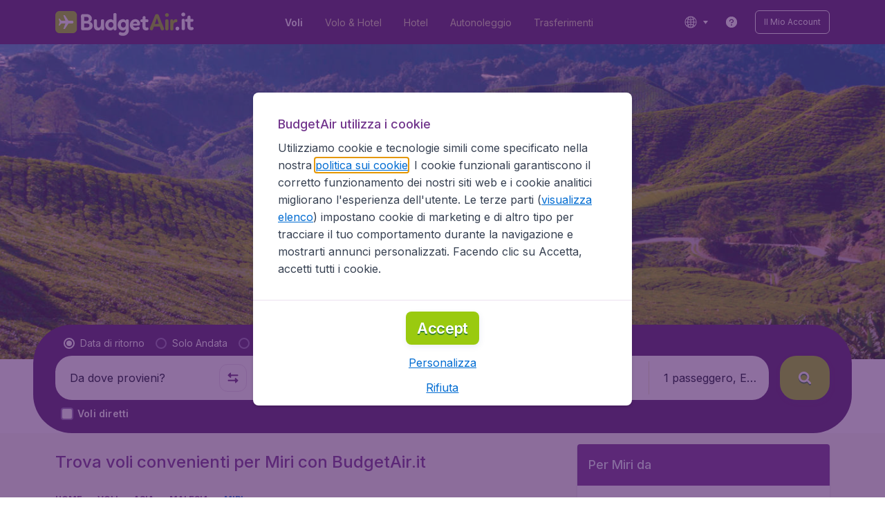

--- FILE ---
content_type: text/html; charset=utf-8
request_url: https://www.budgetair.it/voli/malesia/miri
body_size: 99844
content:
<!DOCTYPE html><!DOCTYPE html><html lang="it"><head><meta data-rh="true" charSet="utf-8"/><meta data-rh="true" content="width=device-width, initial-scale=1" name="viewport"/><title data-rh="true" data-testid="cityPage.title">Voli Economici per Miri (MYY) | BudgetAir® Italia</title><link href="https://s1.travix.com/" rel="preconnect" crossorigin="anonymous"/><link href="https://assets.travix.com/" rel="preconnect" crossorigin="anonymous"/><link href="https://www.googletagmanager.com/" rel="preconnect" crossorigin="anonymous"/><link href="https://edge-api.travix.com/" rel="preconnect" crossorigin="anonymous"/><link href="https://hermes.travix.com/" rel="preconnect" crossorigin="anonymous"/><script async="" crossorigin="anonymous" nonce="_czC7mGdnxMI7fDMG1rS9" src="https://www.googletagmanager.com/gtm.js?id=GTM-K86DCVS"></script><script nonce="_czC7mGdnxMI7fDMG1rS9">
      window["UBT_BIZCONFIG"] = {isTravix: true,isProd: true};
      window["__CORE_SDK__"] = {AppID: 100061824, isTravix: true};
    </script><script nonce="_czC7mGdnxMI7fDMG1rS9">(function(w,l){w[l]=w[l]||[];function gtag(){dataLayer.push(arguments);}
    function getCons(regex){
        const consentString = document.cookie.split('; ').find(row => row.startsWith('cookieConsentLevel='));
        return regex.test(consentString) ? "granted" : "denied";
    }
    gtag("consent", "default", {
      ad_storage: getCons(/marketing/),
      ad_user_data: getCons(/marketing/),
      ad_personalization: getCons(/marketing/),
      analytics_storage: getCons(/(marketing|analytic)/),
      wait_for_update: 0
    });
    gtag("set", "ads_data_redaction", true);
    gtag("set", "url_passthrough", false);
      w[l].push(
      {originalLocation: document.location.protocol + '//' + document.location.hostname + document.location.pathname + document.location.search},
      {'gtm.start':Date.now(),event:'gtm.js'})})(window,'dataLayer');</script><link data-chunk="index" rel="preload" as="script" href="https://assets.travix.com/client/index-0d84ebc83b5fd6daa8db.js" nonce="_czC7mGdnxMI7fDMG1rS9" crossorigin="anonymous"/><link data-chunk="cookie-banner-container" rel="preload" as="script" href="https://assets.travix.com/client/6487-e600f7bfd5ea1024d14b.js" nonce="_czC7mGdnxMI7fDMG1rS9" crossorigin="anonymous"/><link data-chunk="cookie-banner-container" rel="preload" as="script" href="https://assets.travix.com/client/cookie-banner-container-c3144e4074dc3f002beb.js" nonce="_czC7mGdnxMI7fDMG1rS9" crossorigin="anonymous"/><link data-chunk="content-page" rel="preload" as="script" href="https://assets.travix.com/client/8440-58da4d6b92f5194aacc2.js" nonce="_czC7mGdnxMI7fDMG1rS9" crossorigin="anonymous"/><link data-chunk="content-page" rel="preload" as="script" href="https://assets.travix.com/client/4565-a4d890a256bc2687a426.js" nonce="_czC7mGdnxMI7fDMG1rS9" crossorigin="anonymous"/><link data-chunk="content-page" rel="preload" as="script" href="https://assets.travix.com/client/9039-affc4ef2c21e9752abe4.js" nonce="_czC7mGdnxMI7fDMG1rS9" crossorigin="anonymous"/><link data-chunk="content-page" rel="preload" as="script" href="https://assets.travix.com/client/3890-e764fd19fef67c1529c6.js" nonce="_czC7mGdnxMI7fDMG1rS9" crossorigin="anonymous"/><link data-chunk="content-page" rel="preload" as="script" href="https://assets.travix.com/client/9515-c984e118c4f511edc99c.js" nonce="_czC7mGdnxMI7fDMG1rS9" crossorigin="anonymous"/><link data-chunk="content-page" rel="preload" as="script" href="https://assets.travix.com/client/6901-f65d848d21170e6ed37d.js" nonce="_czC7mGdnxMI7fDMG1rS9" crossorigin="anonymous"/><link data-chunk="content-page" rel="preload" as="script" href="https://assets.travix.com/client/6224-33f134e67c470194ed9d.js" nonce="_czC7mGdnxMI7fDMG1rS9" crossorigin="anonymous"/><link data-chunk="content-page" rel="preload" as="script" href="https://assets.travix.com/client/content-page-6efae01cabd45c599901.js" nonce="_czC7mGdnxMI7fDMG1rS9" crossorigin="anonymous"/><link data-chunk="DesktopHeader" rel="preload" as="script" href="https://assets.travix.com/client/4137-febc4fa4a72b12ae4a83.js" nonce="_czC7mGdnxMI7fDMG1rS9" crossorigin="anonymous"/><link data-chunk="DesktopHeader" rel="preload" as="script" href="https://assets.travix.com/client/1537-19dc7f1777b1f3bf1d25.js" nonce="_czC7mGdnxMI7fDMG1rS9" crossorigin="anonymous"/><link data-chunk="DesktopHeader" rel="preload" as="script" href="https://assets.travix.com/client/DesktopHeader-766ddd0981aae78bda19.js" nonce="_czC7mGdnxMI7fDMG1rS9" crossorigin="anonymous"/><link data-chunk="city" rel="preload" as="script" href="https://assets.travix.com/client/9967-280bb775cbb5142a9058.js" nonce="_czC7mGdnxMI7fDMG1rS9" crossorigin="anonymous"/><link data-chunk="city" rel="preload" as="script" href="https://assets.travix.com/client/3334-3b40dd0273dc6b62c141.js" nonce="_czC7mGdnxMI7fDMG1rS9" crossorigin="anonymous"/><link data-chunk="city" rel="preload" as="script" href="https://assets.travix.com/client/2241-ed0065ce07e55a136b13.js" nonce="_czC7mGdnxMI7fDMG1rS9" crossorigin="anonymous"/><link data-chunk="city" rel="preload" as="script" href="https://assets.travix.com/client/4643-eb7e32ade423681bdc1c.js" nonce="_czC7mGdnxMI7fDMG1rS9" crossorigin="anonymous"/><link data-chunk="city" rel="preload" as="script" href="https://assets.travix.com/client/2914-7ac8035214eb7e766568.js" nonce="_czC7mGdnxMI7fDMG1rS9" crossorigin="anonymous"/><link data-chunk="city" rel="preload" as="script" href="https://assets.travix.com/client/5580-cb2db21a3564fb407b41.js" nonce="_czC7mGdnxMI7fDMG1rS9" crossorigin="anonymous"/><link data-chunk="city" rel="preload" as="script" href="https://assets.travix.com/client/5860-1c777628db3767777de5.js" nonce="_czC7mGdnxMI7fDMG1rS9" crossorigin="anonymous"/><link data-chunk="city" rel="preload" as="script" href="https://assets.travix.com/client/808-4b04262455467e22e940.js" nonce="_czC7mGdnxMI7fDMG1rS9" crossorigin="anonymous"/><link data-chunk="city" rel="preload" as="script" href="https://assets.travix.com/client/682-01e88f975ba1bda8d0f1.js" nonce="_czC7mGdnxMI7fDMG1rS9" crossorigin="anonymous"/><link data-chunk="city" rel="preload" as="script" href="https://assets.travix.com/client/8468-a9479e52983090665c9d.js" nonce="_czC7mGdnxMI7fDMG1rS9" crossorigin="anonymous"/><link data-chunk="city" rel="preload" as="script" href="https://assets.travix.com/client/9308-6ed013d3965e9da8989e.js" nonce="_czC7mGdnxMI7fDMG1rS9" crossorigin="anonymous"/><link data-chunk="city" rel="preload" as="script" href="https://assets.travix.com/client/9042-60c6442b93387b1c5178.js" nonce="_czC7mGdnxMI7fDMG1rS9" crossorigin="anonymous"/><link data-chunk="city" rel="preload" as="script" href="https://assets.travix.com/client/2309-64e59a773e843b964231.js" nonce="_czC7mGdnxMI7fDMG1rS9" crossorigin="anonymous"/><link data-chunk="city" rel="preload" as="script" href="https://assets.travix.com/client/1526-a312ae0f26884e641f67.js" nonce="_czC7mGdnxMI7fDMG1rS9" crossorigin="anonymous"/><link data-chunk="city" rel="preload" as="script" href="https://assets.travix.com/client/3115-2dbf6eeb05676ac2ead1.js" nonce="_czC7mGdnxMI7fDMG1rS9" crossorigin="anonymous"/><link data-chunk="city" rel="preload" as="script" href="https://assets.travix.com/client/9787-a3d734d55b521a0701f9.js" nonce="_czC7mGdnxMI7fDMG1rS9" crossorigin="anonymous"/><link data-chunk="city" rel="preload" as="script" href="https://assets.travix.com/client/1635-89496a25b3c727a4c823.js" nonce="_czC7mGdnxMI7fDMG1rS9" crossorigin="anonymous"/><link data-chunk="city" rel="preload" as="script" href="https://assets.travix.com/client/6580-369d8aec298b758ab031.js" nonce="_czC7mGdnxMI7fDMG1rS9" crossorigin="anonymous"/><link data-chunk="city" rel="preload" as="script" href="https://assets.travix.com/client/city-fdab7302ffc1c8c823c0.js" nonce="_czC7mGdnxMI7fDMG1rS9" crossorigin="anonymous"/><link data-chunk="DesktopHeaderOffer" rel="preload" as="script" href="https://assets.travix.com/client/DesktopHeaderOffer-cc00da16d5f21cc4bcc8.js" nonce="_czC7mGdnxMI7fDMG1rS9" crossorigin="anonymous"/><link data-chunk="search-box-v2" rel="preload" as="script" href="https://assets.travix.com/client/952-c3256789ebb89b056528.js" nonce="_czC7mGdnxMI7fDMG1rS9" crossorigin="anonymous"/><link data-chunk="search-box-v2" rel="preload" as="script" href="https://assets.travix.com/client/1178-98f52fa59722021dc59f.js" nonce="_czC7mGdnxMI7fDMG1rS9" crossorigin="anonymous"/><link data-chunk="search-box-v2" rel="preload" as="script" href="https://assets.travix.com/client/4661-274328ca7c8bac02ebe1.js" nonce="_czC7mGdnxMI7fDMG1rS9" crossorigin="anonymous"/><link data-chunk="search-box-v2" rel="preload" as="script" href="https://assets.travix.com/client/7985-f9e6ba1ede607e136140.js" nonce="_czC7mGdnxMI7fDMG1rS9" crossorigin="anonymous"/><link data-chunk="search-box-v2" rel="preload" as="script" href="https://assets.travix.com/client/1177-24c5dac155c926a95df1.js" nonce="_czC7mGdnxMI7fDMG1rS9" crossorigin="anonymous"/><link data-chunk="search-box-v2" rel="preload" as="script" href="https://assets.travix.com/client/3210-1147ecdd1c6743d320ef.js" nonce="_czC7mGdnxMI7fDMG1rS9" crossorigin="anonymous"/><link data-chunk="search-box-v2" rel="preload" as="script" href="https://assets.travix.com/client/1420-3ea18a472ebd46239d03.js" nonce="_czC7mGdnxMI7fDMG1rS9" crossorigin="anonymous"/><link data-chunk="search-box-v2" rel="preload" as="script" href="https://assets.travix.com/client/1550-d2a750b773b902112f88.js" nonce="_czC7mGdnxMI7fDMG1rS9" crossorigin="anonymous"/><link data-chunk="search-box-v2" rel="preload" as="script" href="https://assets.travix.com/client/3250-3518a9f1a48a5e65ef71.js" nonce="_czC7mGdnxMI7fDMG1rS9" crossorigin="anonymous"/><link data-chunk="search-box-v2" rel="preload" as="script" href="https://assets.travix.com/client/2602-f78c45a65a96d5c4e977.js" nonce="_czC7mGdnxMI7fDMG1rS9" crossorigin="anonymous"/><link data-chunk="search-box-v2" rel="preload" as="script" href="https://assets.travix.com/client/5024-6dbb17180b04ffea35df.js" nonce="_czC7mGdnxMI7fDMG1rS9" crossorigin="anonymous"/><link data-chunk="search-box-v2" rel="preload" as="script" href="https://assets.travix.com/client/5554-0b2610963f965915cf98.js" nonce="_czC7mGdnxMI7fDMG1rS9" crossorigin="anonymous"/><link data-chunk="search-box-v2" rel="preload" as="script" href="https://assets.travix.com/client/search-box-v2-e0f951cb834758574e1c.js" nonce="_czC7mGdnxMI7fDMG1rS9" crossorigin="anonymous"/><link data-chunk="SubNavigationTabs" rel="preload" as="script" href="https://assets.travix.com/client/SubNavigationTabs-bf87bdc6df7c2047e0f4.js" nonce="_czC7mGdnxMI7fDMG1rS9" crossorigin="anonymous"/><link data-chunk="ContentFooterV2" rel="preload" as="script" href="https://assets.travix.com/client/6618-c7f792c54aef20657cb5.js" nonce="_czC7mGdnxMI7fDMG1rS9" crossorigin="anonymous"/><link data-chunk="ContentFooterV2" rel="preload" as="script" href="https://assets.travix.com/client/ContentFooterV2-b24bf3dbbc2c09427760.js" nonce="_czC7mGdnxMI7fDMG1rS9" crossorigin="anonymous"/><link data-chunk="DesktopFooterLinksV2" rel="preload" as="script" href="https://assets.travix.com/client/DesktopFooterLinksV2-1a4873c3c217b181aeb5.js" nonce="_czC7mGdnxMI7fDMG1rS9" crossorigin="anonymous"/><link data-parent-chunk="index" rel="preload" as="script" href="https://assets.travix.com/client/6487-e600f7bfd5ea1024d14b.js" nonce="_czC7mGdnxMI7fDMG1rS9" crossorigin="anonymous"/><link data-parent-chunk="index" rel="preload" as="script" href="https://assets.travix.com/client/cookie-banner-container-c3144e4074dc3f002beb.js" nonce="_czC7mGdnxMI7fDMG1rS9" crossorigin="anonymous"/><link data-parent-chunk="cookie-banner-container" rel="preload" as="script" href="https://assets.travix.com/client/3334-3b40dd0273dc6b62c141.js" nonce="_czC7mGdnxMI7fDMG1rS9" crossorigin="anonymous"/><link data-parent-chunk="cookie-banner-container" rel="preload" as="script" href="https://assets.travix.com/client/9039-affc4ef2c21e9752abe4.js" nonce="_czC7mGdnxMI7fDMG1rS9" crossorigin="anonymous"/><link data-parent-chunk="cookie-banner-container" rel="preload" as="script" href="https://assets.travix.com/client/gdpr-banner-decdac10375d63bc6802.js" nonce="_czC7mGdnxMI7fDMG1rS9" crossorigin="anonymous"/><link data-parent-chunk="content-page" rel="preload" as="script" href="https://assets.travix.com/client/952-c3256789ebb89b056528.js" nonce="_czC7mGdnxMI7fDMG1rS9" crossorigin="anonymous"/><link data-parent-chunk="content-page" rel="preload" as="script" href="https://assets.travix.com/client/1178-98f52fa59722021dc59f.js" nonce="_czC7mGdnxMI7fDMG1rS9" crossorigin="anonymous"/><link data-parent-chunk="content-page" rel="preload" as="script" href="https://assets.travix.com/client/1177-24c5dac155c926a95df1.js" nonce="_czC7mGdnxMI7fDMG1rS9" crossorigin="anonymous"/><link data-parent-chunk="content-page" rel="preload" as="script" href="https://assets.travix.com/client/1420-3ea18a472ebd46239d03.js" nonce="_czC7mGdnxMI7fDMG1rS9" crossorigin="anonymous"/><link data-parent-chunk="content-page" rel="preload" as="script" href="https://assets.travix.com/client/3299-2817b677dadf1a28206b.js" nonce="_czC7mGdnxMI7fDMG1rS9" crossorigin="anonymous"/><link data-parent-chunk="content-page" rel="preload" as="script" href="https://assets.travix.com/client/5024-6dbb17180b04ffea35df.js" nonce="_czC7mGdnxMI7fDMG1rS9" crossorigin="anonymous"/><link data-parent-chunk="content-page" rel="preload" as="script" href="https://assets.travix.com/client/4850-0db49d713d61102b08cf.js" nonce="_czC7mGdnxMI7fDMG1rS9" crossorigin="anonymous"/><link data-parent-chunk="content-page" rel="preload" as="script" href="https://assets.travix.com/client/search-box-698c5ff19a62db164977.js" nonce="_czC7mGdnxMI7fDMG1rS9" crossorigin="anonymous"/><link data-parent-chunk="content-page" rel="preload" as="script" href="https://assets.travix.com/client/6618-c7f792c54aef20657cb5.js" nonce="_czC7mGdnxMI7fDMG1rS9" crossorigin="anonymous"/><link data-parent-chunk="content-page" rel="preload" as="script" href="https://assets.travix.com/client/ContentFooterV2-b24bf3dbbc2c09427760.js" nonce="_czC7mGdnxMI7fDMG1rS9" crossorigin="anonymous"/><link data-parent-chunk="content-page" rel="preload" as="script" href="https://assets.travix.com/client/generalIntentSurveyContainer-23a2b7708472578ba8f9.js" nonce="_czC7mGdnxMI7fDMG1rS9" crossorigin="anonymous"/><link data-parent-chunk="city" rel="preload" as="script" href="https://assets.travix.com/client/4661-274328ca7c8bac02ebe1.js" nonce="_czC7mGdnxMI7fDMG1rS9" crossorigin="anonymous"/><link data-parent-chunk="city" rel="preload" as="script" href="https://assets.travix.com/client/7985-f9e6ba1ede607e136140.js" nonce="_czC7mGdnxMI7fDMG1rS9" crossorigin="anonymous"/><link data-parent-chunk="city" rel="preload" as="script" href="https://assets.travix.com/client/3210-1147ecdd1c6743d320ef.js" nonce="_czC7mGdnxMI7fDMG1rS9" crossorigin="anonymous"/><link data-parent-chunk="city" rel="preload" as="script" href="https://assets.travix.com/client/1550-d2a750b773b902112f88.js" nonce="_czC7mGdnxMI7fDMG1rS9" crossorigin="anonymous"/><link data-parent-chunk="city" rel="preload" as="script" href="https://assets.travix.com/client/3250-3518a9f1a48a5e65ef71.js" nonce="_czC7mGdnxMI7fDMG1rS9" crossorigin="anonymous"/><link data-parent-chunk="city" rel="preload" as="script" href="https://assets.travix.com/client/2602-f78c45a65a96d5c4e977.js" nonce="_czC7mGdnxMI7fDMG1rS9" crossorigin="anonymous"/><link data-parent-chunk="city" rel="preload" as="script" href="https://assets.travix.com/client/5554-0b2610963f965915cf98.js" nonce="_czC7mGdnxMI7fDMG1rS9" crossorigin="anonymous"/><link data-parent-chunk="city" rel="preload" as="script" href="https://assets.travix.com/client/search-box-v2-e0f951cb834758574e1c.js" nonce="_czC7mGdnxMI7fDMG1rS9" crossorigin="anonymous"/><link data-parent-chunk="city" rel="preload" as="script" href="https://assets.travix.com/client/8417-a3ce4a26297e303a1deb.js" nonce="_czC7mGdnxMI7fDMG1rS9" crossorigin="anonymous"/><link data-parent-chunk="city" rel="preload" as="script" href="https://assets.travix.com/client/6099-62c3e51e60974db30346.js" nonce="_czC7mGdnxMI7fDMG1rS9" crossorigin="anonymous"/><link data-parent-chunk="city" rel="preload" as="script" href="https://assets.travix.com/client/FlightSpotlight-c09eb63b03a842a2abaf.js" nonce="_czC7mGdnxMI7fDMG1rS9" crossorigin="anonymous"/><link data-parent-chunk="city" rel="preload" as="script" href="https://assets.travix.com/client/SocialMediaSection-4633748885dcca9dcf3d.js" nonce="_czC7mGdnxMI7fDMG1rS9" crossorigin="anonymous"/><link data-parent-chunk="city" rel="preload" as="script" href="https://assets.travix.com/client/VoucherCarousel-6009f521b0cb1500c23b.js" nonce="_czC7mGdnxMI7fDMG1rS9" crossorigin="anonymous"/><link data-parent-chunk="city" rel="preload" as="script" href="https://assets.travix.com/client/CarouselSection-e31980a5a3071ddbef24.js" nonce="_czC7mGdnxMI7fDMG1rS9" crossorigin="anonymous"/><link data-parent-chunk="city" rel="preload" as="script" href="https://assets.travix.com/client/DestinationCard-6f25ec824fe91dd0b4d7.js" nonce="_czC7mGdnxMI7fDMG1rS9" crossorigin="anonymous"/><link data-parent-chunk="city" rel="preload" as="script" href="https://assets.travix.com/client/trustpilot-11ee8c2295ce458f4b5e.js" nonce="_czC7mGdnxMI7fDMG1rS9" crossorigin="anonymous"/><link data-parent-chunk="city" rel="preload" as="script" href="https://assets.travix.com/client/modalSearchBoxPage-38ace6ada4b34373465b.js" nonce="_czC7mGdnxMI7fDMG1rS9" crossorigin="anonymous"/><link data-parent-chunk="city" rel="preload" as="script" href="https://assets.travix.com/client/DestinationCardSmall-199bc8cea3275d256a69.js" nonce="_czC7mGdnxMI7fDMG1rS9" crossorigin="anonymous"/><link data-parent-chunk="city" rel="preload" as="script" href="https://assets.travix.com/client/ImageCollection-7673ed327c353dc5423b.js" nonce="_czC7mGdnxMI7fDMG1rS9" crossorigin="anonymous"/><script crossorigin="anonymous" defer="" nonce="_czC7mGdnxMI7fDMG1rS9" src="https://static-assets.travix.com/packages/ares/nfes-libs/*/core.js?d=2026118"></script><link href="https://ubt-sgp.travix.com/" rel="dns-prefetch"/><link href="https://static-assets.travix.com/" rel="dns-prefetch"/><link href="https://cdnjs.cloudflare.com/" rel="dns-prefetch"/><link href="https://static.cloudflareinsights.com/" rel="dns-prefetch"/><link href="https://sourcemap.ares.tripws.com/" rel="dns-prefetch"/><link href="https://external-dev-ajax.cartrawler.com/" rel="dns-prefetch"/><link href="https://www.trip.com/" rel="dns-prefetch"/><link href="https://ajaxgeo.cartrawler.com/" rel="dns-prefetch"/><link href="https://cars.cartrawler.com/" rel="dns-prefetch"/><link href="https://product-router.cartrawler.com" rel="dns-prefetch"/><link data-parent-chunk="content-page" rel="prefetch" as="script" href="https://assets.travix.com/client/952-c3256789ebb89b056528.js" nonce="_czC7mGdnxMI7fDMG1rS9" crossorigin="anonymous"/><link data-parent-chunk="content-page" rel="prefetch" as="script" href="https://assets.travix.com/client/1178-98f52fa59722021dc59f.js" nonce="_czC7mGdnxMI7fDMG1rS9" crossorigin="anonymous"/><link data-parent-chunk="content-page" rel="prefetch" as="script" href="https://assets.travix.com/client/4661-274328ca7c8bac02ebe1.js" nonce="_czC7mGdnxMI7fDMG1rS9" crossorigin="anonymous"/><link data-parent-chunk="content-page" rel="prefetch" as="script" href="https://assets.travix.com/client/5193-c701a332280a9dfa3417.js" nonce="_czC7mGdnxMI7fDMG1rS9" crossorigin="anonymous"/><link data-parent-chunk="content-page" rel="prefetch" as="script" href="https://assets.travix.com/client/6741-be1c9a5d478e2eb52fab.js" nonce="_czC7mGdnxMI7fDMG1rS9" crossorigin="anonymous"/><link data-parent-chunk="content-page" rel="prefetch" as="script" href="https://assets.travix.com/client/CustomerSurveyPopup-7d393341f4f244b058a1.js" nonce="_czC7mGdnxMI7fDMG1rS9" crossorigin="anonymous"/><meta data-rh="true" content="budgetair.IT" name="application-name"/><meta data-rh="true" content="IE=edge" http-equiv="X-UA-Compatible"/><meta data-rh="true" content="#51216b" name="theme-color"/><meta data-rh="true" content="index, follow" name="robots"/><meta data-rh="true" content="Cerchi Voli Economici per Miri? Confronta i Prezzi e Prenota Subito il tuo Volo con BudgetAir®! ✓Offerte migliori ✓Sicuro ✓Prenota 24/7 ✓9,000+ Destinazioni" name="description"/><link data-rh="true" href="//s1.travix.com/budgetair/global/assets/images/logo/apple-touch-icon-180.png" rel="apple-touch-icon" sizes="180x180"/><link data-rh="true" href="//s1.travix.com/budgetair/global/assets/images/logo/favicon-latest-16.ico" rel="icon" sizes="16x16" type="image/x-icon"/><link data-rh="true" href="//s1.travix.com/budgetair/global/assets/images/logo/favicon-latest-32.ico" rel="icon" sizes="32x32" type="image/x-icon"/><link data-rh="true" href="/manifest.json" rel="manifest"/><link data-rh="true" href="https://www.budgetair.it/voli/malesia/miri" rel="canonical"/><div><style data-styled="true" data-styled-version="6.1.1">html,body,p,ol,ul,li,dl,dt,dd,blockquote,figure,fieldset,legend,textarea,pre,iframe,hr,h1,h2,h3,h4,h5,h6{margin:0;padding:0;}/*!sc*/
h1,h2,h3,h4,h5,h6{font-size:100%;font-weight:normal;}/*!sc*/
ul{list-style:none;}/*!sc*/
button,input,select,textarea{margin:0;}/*!sc*/
html{box-sizing:border-box;font-family:Inter,sans-serif;}/*!sc*/
*,*:before,*:after{box-sizing:inherit;-webkit-text-size-adjust:100%;-moz-text-size-adjust:100%;-ms-text-size-adjust:100%;text-size-adjust:100%;}/*!sc*/
img,embed,iframe,object,audio,video{height:auto;max-width:100%;}/*!sc*/
iframe{border:0;}/*!sc*/
table{border-collapse:collapse;border-spacing:0;}/*!sc*/
td,th{padding:0;text-align:left;}/*!sc*/
input[type='checkbox']:checked:disabled,input[type='radio']:checked:disabled{background-color:initial;}/*!sc*/
:root{--theme-color-primary-700:#72368d;}/*!sc*/
#app{display:-webkit-box;display:-webkit-flex;display:-ms-flexbox;display:flex;-webkit-flex-direction:column;-ms-flex-direction:column;flex-direction:column;min-height:100vh;}/*!sc*/
#Cardinal-Modal iframe{height:100%!important;}/*!sc*/
#Cardinal-ModalContent{overflow-y:initial!important;}/*!sc*/
.grecaptcha-badge{visibility:hidden;}/*!sc*/
@font-face{font-family:'Inter';font-style:normal;font-weight:400 800;src:url(https://assets.travix.com/assets/fonts/inter/Inter-cyrillic-ext.woff2) format('woff2');unicode-range:U+0460-052F,U+1C80-1C88,U+20B4,U+2DE0-2DFF,U+A640-A69F,U+FE2E-FE2F;}/*!sc*/
@font-face{font-family:'Inter';font-style:normal;font-weight:400 800;src:url(https://assets.travix.com/assets/fonts/inter/Inter-cyrillic.woff2) format('woff2');unicode-range:U+0301,U+0400-045F,U+0490-0491,U+04B0-04B1,U+2116;}/*!sc*/
@font-face{font-family:'Inter';font-style:normal;font-weight:400 800;src:url(https://assets.travix.com/assets/fonts/inter/Inter-greek-ext.woff2) format('woff2');unicode-range:U+1F00-1FFF;}/*!sc*/
@font-face{font-family:'Inter';font-style:normal;font-weight:400 800;src:url(https://assets.travix.com/assets/fonts/inter/Inter-greek.woff2) format('woff2');unicode-range:U+0370-0377,U+037A-037F,U+0384-038A,U+038C,U+038E-03A1,U+03A3-03FF;}/*!sc*/
@font-face{font-family:'Inter';font-style:normal;font-weight:400 800;src:url(https://assets.travix.com/assets/fonts/inter/Inter-vietnamese.woff2) format('woff2');unicode-range:U+0102-0103,U+0110-0111,U+0128-0129,U+0168-0169,U+01A0-01A1,U+01AF-01B0,U+0300-0301,U+0303-0304,U+0308-0309,U+0323,U+0329,U+1EA0-1EF9,U+20AB;}/*!sc*/
@font-face{font-family:'Inter';font-style:normal;font-weight:400 800;src:url(https://assets.travix.com/assets/fonts/inter/Inter-latin-ext.woff2) format('woff2');unicode-range:U+0100-02AF,U+0304,U+0308,U+0329,U+1E00-1E9F,U+1EF2-1EFF,U+2020,U+20A0-20AB,U+20AD-20C0,U+2113,U+2C60-2C7F,U+A720-A7FF;}/*!sc*/
@font-face{font-family:'Inter';font-style:normal;font-weight:400 800;src:url(https://assets.travix.com/assets/fonts/inter/Inter-latin.woff2) format('woff2');unicode-range:U+0000-00FF,U+0131,U+0152-0153,U+02BB-02BC,U+02C6,U+02DA,U+02DC,U+0304,U+0308,U+0329,U+2000-206F,U+2074,U+20AC,U+2122,U+2191,U+2193,U+2212,U+2215,U+FEFF,U+FFFD;}/*!sc*/
@font-face{font-display:swap;font-family:'Nunito';font-style:normal;font-weight:400;src:local('Nunito'),local('Nunito-Regular'),url('https://assets.travix.com/assets/fonts/Nunito-Regular.woff2') format('woff2');}/*!sc*/
@font-face{font-display:swap;font-family:'Nunito';font-style:normal;font-weight:500;src:local('Nunito'),local('Nunito-SemiBold'),url('https://assets.travix.com/assets/fonts/Nunito-SemiBold.woff2') format('woff2');}/*!sc*/
@font-face{font-display:swap;font-family:'Nunito';font-style:normal;font-weight:700;src:local('Nunito'),local('Nunito-Bold'),url('https://assets.travix.com/assets/fonts/Nunito-Bold.woff2') format('woff2');}/*!sc*/
@font-face{font-display:swap;font-family:'Nunito';font-style:normal;font-weight:800;src:local('Nunito'),local('Nunito-ExtraBold'),url('https://assets.travix.com/assets/fonts/Nunito-ExtraBold.woff2') format('woff2');}/*!sc*/
@font-face{font-family:'Tablet Gothic Condensed';font-style:normal;font-weight:800;src:url(https://assets.travix.com/assets/fonts/tablet-gothic-condensed/TabletGothic-Condensed-ExtraBold.woff2) format('woff2');}/*!sc*/
data-styled.g1[id="sc-global-egmrFL1"]{content:"sc-global-egmrFL1,"}/*!sc*/
.ggFEQS{display:none;width:0px;height:999px;}/*!sc*/
.ftKoVJ{display:-webkit-box;display:-webkit-flex;display:-ms-flexbox;display:flex;height:100vh;}/*!sc*/
.dcNwOB{display:-webkit-box;display:-webkit-flex;display:-ms-flexbox;display:flex;height:300px;}/*!sc*/
.byHtfm{display:-webkit-box;display:-webkit-flex;display:-ms-flexbox;display:flex;}/*!sc*/
.jEeISG{display:-webkit-box;display:-webkit-flex;display:-ms-flexbox;display:flex;padding-left:8px;}/*!sc*/
.engoPm{display:-webkit-box;display:-webkit-flex;display:-ms-flexbox;display:flex;padding-left:24px;padding-right:24px;}/*!sc*/
.iEOypI{display:-webkit-box;display:-webkit-flex;display:-ms-flexbox;display:flex;min-height:24px;padding-left:12px;padding-right:12px;padding-top:4px;padding-bottom:4px;}/*!sc*/
.lnmHwm{display:-webkit-box;display:-webkit-flex;display:-ms-flexbox;display:flex;position:relative;}/*!sc*/
.hNHCQd{display:-webkit-box;display:-webkit-flex;display:-ms-flexbox;display:flex;width:100%;height:456px;margin-left:auto;margin-right:auto;}/*!sc*/
.fmoxiS{display:-webkit-box;display:-webkit-flex;display:-ms-flexbox;display:flex;width:100%;margin-top:88px;}/*!sc*/
.dMYEBM{display:-webkit-box;display:-webkit-flex;display:-ms-flexbox;display:flex;height:82px;}/*!sc*/
.kmedoy{position:absolute;left:0;top:0;margin-top:88px;margin-bottom:88px;}/*!sc*/
.kfxFmV{height:0px;}/*!sc*/
.imMLxh{width:100%;}/*!sc*/
.lgpwxx{background:#51216b;width:100%;}/*!sc*/
@media screen and (min-width: 768px){.lgpwxx{padding-top:0;}}/*!sc*/
@media screen and (min-width: 984px){.lgpwxx{padding:0;}}/*!sc*/
@media screen and (min-width: 1200px){.lgpwxx{padding:32px;padding-top:16px;padding-bottom:16px;}}/*!sc*/
.dgmAWf{display:-webkit-box;display:-webkit-flex;display:-ms-flexbox;display:flex;padding-left:12px;padding-top:24px;}/*!sc*/
.gAjMtv{display:-webkit-box;display:-webkit-flex;display:-ms-flexbox;display:flex;-webkit-box-flex:1;-webkit-flex-grow:1;-ms-flex-positive:1;flex-grow:1;}/*!sc*/
.eWdUSK{display:-webkit-box;display:-webkit-flex;display:-ms-flexbox;display:flex;width:100%;}/*!sc*/
.iIqQdA{margin-top:8px;-webkit-box-flex:1;-webkit-flex-grow:1;-ms-flex-positive:1;flex-grow:1;}/*!sc*/
.gittjk{background:#ffffff;display:-webkit-box;display:-webkit-flex;display:-ms-flexbox;display:flex;padding-left:4px;padding-top:8px;padding-bottom:8px;-webkit-box-flex:1;-webkit-flex-grow:1;-ms-flex-positive:1;flex-grow:1;}/*!sc*/
.jqAXJf{display:-webkit-box;display:-webkit-flex;display:-ms-flexbox;display:flex;padding-left:4px;padding-right:4px;-webkit-box-flex:1;-webkit-flex-grow:1;-ms-flex-positive:1;flex-grow:1;}/*!sc*/
.cVzacG{background:#ffffff;display:-webkit-box;display:-webkit-flex;display:-ms-flexbox;display:flex;height:40px;min-width:40px;-webkit-align-self:center;-ms-flex-item-align:center;-ms-grid-row-align:center;align-self:center;}/*!sc*/
.bwCWhW{display:-webkit-box;display:-webkit-flex;display:-ms-flexbox;display:flex;padding-right:4px;}/*!sc*/
.kDiuIZ{display:-webkit-box;display:-webkit-flex;display:-ms-flexbox;display:flex;width:100%;padding-top:16px;}/*!sc*/
.TPsgv{margin-top:8px;padding-right:16px;}/*!sc*/
@media screen and (min-width: 1200px){.TPsgv{padding-right:0;}}/*!sc*/
.eDmawX{background:#ffffff;display:-webkit-box;display:-webkit-flex;display:-ms-flexbox;display:flex;width:339px;padding-top:8px;padding-bottom:8px;overflow:hidden;-webkit-box-flex:1;-webkit-flex-grow:1;-ms-flex-positive:1;flex-grow:1;}/*!sc*/
.kItfOg{display:-webkit-box;display:-webkit-flex;display:-ms-flexbox;display:flex;height:20px;position:absolute;-webkit-align-self:center;-ms-flex-item-align:center;-ms-grid-row-align:center;align-self:center;}/*!sc*/
.ixiCHS{display:-webkit-box;display:-webkit-flex;display:-ms-flexbox;display:flex;padding-left:4px;padding-right:4px;}/*!sc*/
.GnSQx{background:#ffffff;display:-webkit-box;display:-webkit-flex;display:-ms-flexbox;display:flex;padding-left:4px;padding-top:8px;padding-bottom:8px;}/*!sc*/
.geskHq{display:-webkit-box;display:-webkit-flex;display:-ms-flexbox;display:flex;width:100%;margin-top:8px;}/*!sc*/
.ARrnp{background:#ffffff;display:-webkit-box;display:-webkit-flex;display:-ms-flexbox;display:flex;width:173px;padding:8px;padding-left:4px;-webkit-box-flex:1;-webkit-flex-grow:1;-ms-flex-positive:1;flex-grow:1;}/*!sc*/
.iGAzWi{display:-webkit-box;display:-webkit-flex;display:-ms-flexbox;display:flex;width:72px;height:64px;margin-left:16px;-webkit-flex-shrink:0;-ms-flex-negative:0;flex-shrink:0;}/*!sc*/
.jZunsp{padding-left:8px;padding-right:8px;padding-top:8px;}/*!sc*/
.kRGrxw{background:#fbfaf4;display:-webkit-box;display:-webkit-flex;display:-ms-flexbox;display:flex;}/*!sc*/
.jdQtAV{display:-webkit-box;display:-webkit-flex;display:-ms-flexbox;display:flex;padding-top:8px;padding-bottom:8px;-webkit-box-flex:2;-webkit-flex-grow:2;-ms-flex-positive:2;flex-grow:2;-webkit-flex-basis:0%;-ms-flex-preferred-size:0%;flex-basis:0%;}/*!sc*/
.brechR{padding-top:16px;padding-bottom:16px;}/*!sc*/
.bQXNUV{padding-top:8px;padding-bottom:8px;}/*!sc*/
.gPfojJ{padding-left:8px;padding-right:8px;}/*!sc*/
.hisAa-D{margin-top:20px;}/*!sc*/
.ikerSD{padding-left:24px;padding-top:16px;padding-bottom:16px;-webkit-box-flex:1;-webkit-flex-grow:1;-ms-flex-positive:1;flex-grow:1;-webkit-flex-basis:0%;-ms-flex-preferred-size:0%;flex-basis:0%;}/*!sc*/
.fedTAV{background:#72368d;padding:16px;}/*!sc*/
.CTRIa{padding:16px;}/*!sc*/
.eRXJed{background:#ffffff;display:-webkit-box;display:-webkit-flex;display:-ms-flexbox;display:flex;}/*!sc*/
.iLtDjE{display:-webkit-box;display:-webkit-flex;display:-ms-flexbox;display:flex;min-height:28px;}/*!sc*/
.jnivUN{display:-webkit-box;display:-webkit-flex;display:-ms-flexbox;display:flex;margin-bottom:16px;}/*!sc*/
.hNbkIQ{width:100%;}/*!sc*/
@media screen and (min-width: 1200px){.hNbkIQ{max-width:1200px;margin:auto;}}/*!sc*/
.lkONHR{display:-webkit-box;display:-webkit-flex;display:-ms-flexbox;display:flex;margin-top:16px;padding-left:16px;padding-right:16px;}/*!sc*/
.RMoLz{display:none;}/*!sc*/
.jVtMV{padding-left:16px;padding-right:16px;}/*!sc*/
.joyauN{margin-top:16px;}/*!sc*/
@media screen and (min-width: 768px){.joyauN{padding-left:0;padding-right:0;}}/*!sc*/
.eLhrdm{margin-bottom:16px;}/*!sc*/
.iIJpoh{width:50%;margin-top:4px;margin-bottom:4px;padding-right:16px;-webkit-box-flex:0;-webkit-flex-grow:0;-ms-flex-positive:0;flex-grow:0;-webkit-flex-shrink:0;-ms-flex-negative:0;flex-shrink:0;}/*!sc*/
@media screen and (min-width: 768px){.iIJpoh{width:33.33%;}}/*!sc*/
@media screen and (min-width: 984px){.iIJpoh{width:25%;}}/*!sc*/
@media screen and (min-width: 1200px){.iIJpoh{width:20%;}}/*!sc*/
.ePsAMK{margin-bottom:16px;padding-bottom:48px;}/*!sc*/
.dLuxDI{background:#49a345;padding-top:4px;}/*!sc*/
.dMleJT{background:#51216b;padding-top:20px;padding-bottom:48px;}/*!sc*/
.hahmRk{-webkit-box-flex:1;-webkit-flex-grow:1;-ms-flex-positive:1;flex-grow:1;-webkit-flex-shrink:0;-ms-flex-negative:0;flex-shrink:0;-webkit-flex-basis:0;-ms-flex-preferred-size:0;flex-basis:0;}/*!sc*/
.eDBHNB{margin-top:16px;margin-bottom:16px;}/*!sc*/
.dFIIBR{margin-bottom:8px;}/*!sc*/
.hhFSfO{background:#ffffff;display:-webkit-box;display:-webkit-flex;display:-ms-flexbox;display:flex;padding:16px;}/*!sc*/
.kNJIXC{display:-webkit-box;display:-webkit-flex;display:-ms-flexbox;display:flex;width:64px;height:30px;margin-top:8px;margin-bottom:8px;-webkit-flex-shrink:1;-ms-flex-negative:1;flex-shrink:1;}/*!sc*/
.eMCZSB{background:#ffffff;display:-webkit-box;display:-webkit-flex;display:-ms-flexbox;display:flex;margin-top:12px;padding-left:16px;padding-right:16px;padding-top:4px;padding-bottom:16px;}/*!sc*/
.LBcwi{display:-webkit-box;display:-webkit-flex;display:-ms-flexbox;display:flex;padding-left:12px;padding-right:12px;}/*!sc*/
.kcZMSV{display:-webkit-box;display:-webkit-flex;display:-ms-flexbox;display:flex;max-width:calc(100vw - 60px);}/*!sc*/
.eVmVLW{display:-webkit-inline-box;display:-webkit-inline-flex;display:-ms-inline-flexbox;display:inline-flex;padding-left:12px;padding-right:12px;}/*!sc*/
data-styled.g2[id="sc-1fzmr9c"]{content:"ggFEQS,ftKoVJ,dcNwOB,byHtfm,jEeISG,engoPm,iEOypI,lnmHwm,hNHCQd,fmoxiS,dGSxfd,dMYEBM,kmedoy,kfxFmV,imMLxh,lgpwxx,dgmAWf,gAjMtv,eWdUSK,iIqQdA,gittjk,jqAXJf,cVzacG,bwCWhW,kDiuIZ,TPsgv,eDmawX,kItfOg,ixiCHS,GnSQx,geskHq,ARrnp,iGAzWi,jZunsp,kRGrxw,jdQtAV,brechR,bQXNUV,gPfojJ,hisAa-D,ikerSD,fedTAV,CTRIa,eRXJed,iLtDjE,jnivUN,hNbkIQ,lkONHR,RMoLz,jVtMV,joyauN,eLhrdm,iIJpoh,ePsAMK,dLuxDI,dMleJT,hahmRk,eDBHNB,dFIIBR,hhFSfO,kNJIXC,eMCZSB,LBcwi,kcZMSV,eVmVLW,"}/*!sc*/
.kjsxYM{-webkit-flex-direction:column;-ms-flex-direction:column;flex-direction:column;-webkit-box-pack:center;-ms-flex-pack:center;-webkit-justify-content:center;justify-content:center;}/*!sc*/
.iimEcT{-webkit-flex-direction:column;-ms-flex-direction:column;flex-direction:column;-webkit-align-items:center;-webkit-box-align:center;-ms-flex-align:center;align-items:center;-webkit-box-pack:center;-ms-flex-pack:center;-webkit-justify-content:center;justify-content:center;}/*!sc*/
.bunNiz{-webkit-flex-direction:row;-ms-flex-direction:row;flex-direction:row;}/*!sc*/
.hMXtTu{-webkit-align-items:center;-webkit-box-align:center;-ms-flex-align:center;align-items:center;}/*!sc*/
.inFlET{-webkit-flex-direction:column;-ms-flex-direction:column;flex-direction:column;}/*!sc*/
.kPLdMv{-webkit-flex-direction:column;-ms-flex-direction:column;flex-direction:column;-webkit-align-items:center;-webkit-box-align:center;-ms-flex-align:center;align-items:center;-webkit-box-pack:justify;-ms-flex-pack:space-between;-webkit-justify-content:space-between;justify-content:space-between;}/*!sc*/
@media screen and (min-width: 984px){.dTauSu{padding-top:0;}}/*!sc*/
.fvNsxk{-webkit-box-flex-wrap:nowrap;-webkit-flex-wrap:nowrap;-ms-flex-wrap:nowrap;flex-wrap:nowrap;}/*!sc*/
.jvNKgM{-webkit-flex-direction:column;-ms-flex-direction:column;flex-direction:column;}/*!sc*/
@media screen and (min-width: 1200px){.jvNKgM{-webkit-flex-direction:row;-ms-flex-direction:row;flex-direction:row;}}/*!sc*/
.jYbjgB{-webkit-align-items:center;-webkit-box-align:center;-ms-flex-align:center;align-items:center;-webkit-box-pack:center;-ms-flex-pack:center;-webkit-justify-content:center;justify-content:center;}/*!sc*/
@media screen and (min-width: 1200px){.cmJkFH{width:-webkit-fit-content;width:-moz-fit-content;width:fit-content;padding-top:0;}}/*!sc*/
@media screen and (min-width: 1200px){.kUstQA{-webkit-box-flex:0;-webkit-flex-grow:0;-ms-flex-positive:0;flex-grow:0;}}/*!sc*/
.fcemmn{-webkit-flex-direction:row;-ms-flex-direction:row;flex-direction:row;-webkit-box-flex-wrap:wrap;-webkit-flex-wrap:wrap;-ms-flex-wrap:wrap;flex-wrap:wrap;}/*!sc*/
.hDbcMY{-webkit-flex-direction:row;-ms-flex-direction:row;flex-direction:row;-webkit-box-pack:justify;-ms-flex-pack:space-between;-webkit-justify-content:space-between;justify-content:space-between;}/*!sc*/
.iVRueB{-webkit-align-items:center;-webkit-box-align:center;-ms-flex-align:center;align-items:center;-webkit-box-pack:justify;-ms-flex-pack:space-between;-webkit-justify-content:space-between;justify-content:space-between;}/*!sc*/
.kwgBtR{-webkit-box-flex-wrap:wrap;-webkit-flex-wrap:wrap;-ms-flex-wrap:wrap;flex-wrap:wrap;}/*!sc*/
.iNbBNt{-webkit-flex-direction:column;-ms-flex-direction:column;flex-direction:column;-webkit-box-pack:start;-ms-flex-pack:start;-webkit-justify-content:flex-start;justify-content:flex-start;}/*!sc*/
.hFLPt{-webkit-box-flex-wrap:wrap;-webkit-flex-wrap:wrap;-ms-flex-wrap:wrap;flex-wrap:wrap;-webkit-align-items:center;-webkit-box-align:center;-ms-flex-align:center;align-items:center;-webkit-box-pack:center;-ms-flex-pack:center;-webkit-justify-content:center;justify-content:center;}/*!sc*/
.dwIzsE{-webkit-flex-direction:row;-ms-flex-direction:row;flex-direction:row;-webkit-box-flex-wrap:wrap;-webkit-flex-wrap:wrap;-ms-flex-wrap:wrap;flex-wrap:wrap;-webkit-box-pack:center;-ms-flex-pack:center;-webkit-justify-content:center;justify-content:center;}/*!sc*/
data-styled.g3[id="sc-77e2bn"]{content:"kjsxYM,iimEcT,bunNiz,elBRqZ,hMXtTu,inFlET,kPLdMv,dTauSu,fvNsxk,jvNKgM,jYbjgB,cmJkFH,kUstQA,fcemmn,hDbcMY,iVRueB,kwgBtR,iNbBNt,hFLPt,dwIzsE,"}/*!sc*/
.zAZPv{color:#72368d;font-family:Nunito,sans-serif;font-size:32px;font-weight:700;}/*!sc*/
data-styled.g10[id="sc-1643iju"]{content:"zAZPv,"}/*!sc*/
.kQVTmm a{color:#006cd2;-webkit-text-decoration:underline;text-decoration:underline;}/*!sc*/
.kQVTmm b,.kQVTmm strong{font-weight:700;}/*!sc*/
.kQVTmm h1{color:#72368d;font-family:Nunito,sans-serif;font-size:32px;font-weight:700;}/*!sc*/
.kQVTmm h2{color:#72368d;font-family:Nunito,sans-serif;font-size:32px;font-weight:700;}/*!sc*/
.kQVTmm h3{color:#1c2737;font-family:Inter,sans-serif;font-size:16px;font-weight:500;}/*!sc*/
.kQVTmm i{font-style:italic;}/*!sc*/
.kQVTmm ol{font-size:14px;font-weight:400;color:#364051;font-family:Inter,sans-serif;padding-left:16px;}/*!sc*/
.kQVTmm p{font-size:14px;font-weight:400;color:#364051;font-family:Inter,sans-serif;}/*!sc*/
.kQVTmm s{-webkit-text-decoration:line-through;text-decoration:line-through;}/*!sc*/
.kQVTmm u{-webkit-text-decoration:underline;text-decoration:underline;}/*!sc*/
.kQVTmm ul{list-style-type:none;padding:0;width:100%;font-size:14px;font-weight:400;color:#364051;font-family:Inter,sans-serif;}/*!sc*/
.kQVTmm ul>li::before{color:#364051;content:'\2022';margin-right:8px;}/*!sc*/
data-styled.g12[id="sc-odsfu2"]{content:"kQVTmm,"}/*!sc*/
.hjSzYI{-webkit-animation:rotation infinite 0.7s;animation:rotation infinite 0.7s;overflow:visible;}/*!sc*/
@-webkit-keyframes rotation{0%{-webkit-animation-timing-function:steps(1, end);animation-timing-function:steps(1, end);-webkit-transform:rotate(0deg);-moz-transform:rotate(0deg);-ms-transform:rotate(0deg);transform:rotate(0deg);}10%{-webkit-animation-timing-function:steps(1, end);animation-timing-function:steps(1, end);-webkit-transform:rotate(36deg);-moz-transform:rotate(36deg);-ms-transform:rotate(36deg);transform:rotate(36deg);}20%{-webkit-animation-timing-function:steps(1, end);animation-timing-function:steps(1, end);-webkit-transform:rotate(72deg);-moz-transform:rotate(72deg);-ms-transform:rotate(72deg);transform:rotate(72deg);}30%{-webkit-animation-timing-function:steps(1, end);animation-timing-function:steps(1, end);-webkit-transform:rotate(108deg);-moz-transform:rotate(108deg);-ms-transform:rotate(108deg);transform:rotate(108deg);}40%{-webkit-animation-timing-function:steps(1, end);animation-timing-function:steps(1, end);-webkit-transform:rotate(144deg);-moz-transform:rotate(144deg);-ms-transform:rotate(144deg);transform:rotate(144deg);}50%{-webkit-animation-timing-function:steps(1, end);animation-timing-function:steps(1, end);-webkit-transform:rotate(180deg);-moz-transform:rotate(180deg);-ms-transform:rotate(180deg);transform:rotate(180deg);}60%{-webkit-animation-timing-function:steps(1, end);animation-timing-function:steps(1, end);-webkit-transform:rotate(216deg);-moz-transform:rotate(216deg);-ms-transform:rotate(216deg);transform:rotate(216deg);}70%{-webkit-animation-timing-function:steps(1, end);animation-timing-function:steps(1, end);-webkit-transform:rotate(252deg);-moz-transform:rotate(252deg);-ms-transform:rotate(252deg);transform:rotate(252deg);}80%{-webkit-animation-timing-function:steps(1, end);animation-timing-function:steps(1, end);-webkit-transform:rotate(288deg);-moz-transform:rotate(288deg);-ms-transform:rotate(288deg);transform:rotate(288deg);}90%{-webkit-animation-timing-function:steps(1, end);animation-timing-function:steps(1, end);-webkit-transform:rotate(324deg);-moz-transform:rotate(324deg);-ms-transform:rotate(324deg);transform:rotate(324deg);}100%{-webkit-animation-timing-function:steps(1, end);animation-timing-function:steps(1, end);-webkit-transform:rotate(360deg);-moz-transform:rotate(360deg);-ms-transform:rotate(360deg);transform:rotate(360deg);}}/*!sc*/
@keyframes rotation{0%{-webkit-animation-timing-function:steps(1, end);animation-timing-function:steps(1, end);-webkit-transform:rotate(0deg);-moz-transform:rotate(0deg);-ms-transform:rotate(0deg);transform:rotate(0deg);}10%{-webkit-animation-timing-function:steps(1, end);animation-timing-function:steps(1, end);-webkit-transform:rotate(36deg);-moz-transform:rotate(36deg);-ms-transform:rotate(36deg);transform:rotate(36deg);}20%{-webkit-animation-timing-function:steps(1, end);animation-timing-function:steps(1, end);-webkit-transform:rotate(72deg);-moz-transform:rotate(72deg);-ms-transform:rotate(72deg);transform:rotate(72deg);}30%{-webkit-animation-timing-function:steps(1, end);animation-timing-function:steps(1, end);-webkit-transform:rotate(108deg);-moz-transform:rotate(108deg);-ms-transform:rotate(108deg);transform:rotate(108deg);}40%{-webkit-animation-timing-function:steps(1, end);animation-timing-function:steps(1, end);-webkit-transform:rotate(144deg);-moz-transform:rotate(144deg);-ms-transform:rotate(144deg);transform:rotate(144deg);}50%{-webkit-animation-timing-function:steps(1, end);animation-timing-function:steps(1, end);-webkit-transform:rotate(180deg);-moz-transform:rotate(180deg);-ms-transform:rotate(180deg);transform:rotate(180deg);}60%{-webkit-animation-timing-function:steps(1, end);animation-timing-function:steps(1, end);-webkit-transform:rotate(216deg);-moz-transform:rotate(216deg);-ms-transform:rotate(216deg);transform:rotate(216deg);}70%{-webkit-animation-timing-function:steps(1, end);animation-timing-function:steps(1, end);-webkit-transform:rotate(252deg);-moz-transform:rotate(252deg);-ms-transform:rotate(252deg);transform:rotate(252deg);}80%{-webkit-animation-timing-function:steps(1, end);animation-timing-function:steps(1, end);-webkit-transform:rotate(288deg);-moz-transform:rotate(288deg);-ms-transform:rotate(288deg);transform:rotate(288deg);}90%{-webkit-animation-timing-function:steps(1, end);animation-timing-function:steps(1, end);-webkit-transform:rotate(324deg);-moz-transform:rotate(324deg);-ms-transform:rotate(324deg);transform:rotate(324deg);}100%{-webkit-animation-timing-function:steps(1, end);animation-timing-function:steps(1, end);-webkit-transform:rotate(360deg);-moz-transform:rotate(360deg);-ms-transform:rotate(360deg);transform:rotate(360deg);}}/*!sc*/
data-styled.g14[id="sc-173dspg"]{content:"hjSzYI,"}/*!sc*/
.bohlya{display:inline-block;font-size:0;width:50px;height:50px;}/*!sc*/
data-styled.g15[id="sc-1xvogxs"]{content:"bohlya,"}/*!sc*/
.bHTgdl{text-align:center;color:#72368d;font-family:Inter,sans-serif;font-size:16px;font-weight:500;line-height:1.57;margin-top:12px;}/*!sc*/
.isvtfj{text-align:initial;color:#ffffff;font-family:Inter,sans-serif;font-size:14px;font-weight:600;line-height:1.57;}/*!sc*/
.eJTwBW{text-align:initial;color:#dedab5;font-family:Inter,sans-serif;font-size:14px;font-weight:400;line-height:1.57;}/*!sc*/
.vBOIo{text-align:initial;color:#ffffff;font-family:Inter,sans-serif;font-size:12px;font-weight:400;line-height:2;}/*!sc*/
.eDOJex{text-align:initial;color:#f7fbfe;font-family:Nunito,sans-serif;font-size:24px;font-weight:600;line-height:0.92;margin-bottom:16px;text-shadow:0 2px 3px rgba(0,0,0,0.5);}/*!sc*/
.guOkcf{text-align:initial;color:#f7fbfe;font-family:Nunito,sans-serif;font-size:44px;font-weight:700;line-height:1.05;text-shadow:0 2px 3px rgba(0,0,0,0.5);}/*!sc*/
.jJOLkN{text-align:initial;color:#ffffff;font-family:Inter,sans-serif;font-size:14px;font-weight:400;line-height:1.57;}/*!sc*/
.qcMfx{text-align:initial;word-break:break-all;color:#03121f;font-family:Inter,sans-serif;font-size:16px;font-weight:400;line-height:1.57;}/*!sc*/
@supports (-webkit-line-clamp: 2){.qcMfx{display:-webkit-box;overflow:hidden;-webkit-line-clamp:1;-webkit-box-orient:vertical;}}/*!sc*/
@supports not (-webkit-line-clamp: 2){.qcMfx{white-space:nowrap;overflow:hidden;text-overflow:ellipsis;}}/*!sc*/
.gKGjlR{text-align:initial;color:#72368d;font-family:Inter,sans-serif;font-size:12px;font-weight:700;line-height:1.57;text-transform:uppercase;white-space:nowrap;}/*!sc*/
.ebXzdC{text-align:initial;color:#006cd2;font-family:Inter,sans-serif;font-size:12px;font-weight:700;line-height:1.57;text-transform:uppercase;white-space:nowrap;}/*!sc*/
.kAxlfq{text-align:initial;color:#ebf5fd;font-family:Inter,sans-serif;font-size:18px;font-weight:500;line-height:1.57;}/*!sc*/
.kxSjuV{text-align:initial;color:#7b4797;font-family:Inter,sans-serif;font-size:16px;font-weight:700;line-height:1.38;}/*!sc*/
.fkqcHE{text-align:initial;color:#ffffff;font-family:Inter,sans-serif;font-size:18px;font-weight:500;line-height:1.57;}/*!sc*/
.gUVrqi{text-align:initial;color:#364051;font-family:Inter,sans-serif;font-size:14px;font-weight:400;line-height:1.57;}/*!sc*/
@supports (-webkit-line-clamp: 2){.gUVrqi{display:-webkit-box;overflow:hidden;-webkit-line-clamp:1;-webkit-box-orient:vertical;}}/*!sc*/
@supports not (-webkit-line-clamp: 2){.gUVrqi{white-space:nowrap;overflow:hidden;text-overflow:ellipsis;}}/*!sc*/
.iWTuKk{text-align:initial;color:#364051;font-family:Inter,sans-serif;font-size:14px;font-weight:400;line-height:1.57;}/*!sc*/
data-styled.g18[id="sc-a34zus"]{content:"bHTgdl,isvtfj,eJTwBW,vBOIo,eDOJex,guOkcf,jJOLkN,qcMfx,gKGjlR,ebXzdC,kAxlfq,kxSjuV,fkqcHE,gUVrqi,iWTuKk,"}/*!sc*/
.kSGlNW{-webkit-text-decoration:none;text-decoration:none;}/*!sc*/
.dkHvTm{-webkit-text-decoration:underline;text-decoration:underline;}/*!sc*/
data-styled.g19[id="sc-8hyyj0"]{content:"kSGlNW,dkHvTm,"}/*!sc*/
.ehxnIO{cursor:pointer;color:inherit;-webkit-text-decoration:inherit;text-decoration:inherit;}/*!sc*/
.fQAQzr{cursor:pointer;}/*!sc*/
.ceMtFq{cursor:pointer;-webkit-tap-highlight-color:transparent;}/*!sc*/
.kXYdE{cursor:pointer;border:0;padding:0px;}/*!sc*/
data-styled.g20[id="sc-h8a4tx"]{content:"ehxnIO,fQAQzr,ceMtFq,kXYdE,"}/*!sc*/
.eJnMQZ{border-radius:8px;font-family:Nunito,sans-serif;line-height:1.2;max-width:100%;width:100%;}/*!sc*/
.eJnMQZ:focus{outline:none;}/*!sc*/
.eJnMQZ:active{background-image:none;}/*!sc*/
data-styled.g21[id="sc-1fydjr1"]{content:"eJnMQZ,"}/*!sc*/
.iPliRf{pointer-events:none;}/*!sc*/
data-styled.g23[id="sc-1w5s7z3"]{content:"iPliRf,"}/*!sc*/
.fyePxq{border:none;cursor:pointer;-webkit-flex-direction:row-reverse;-ms-flex-direction:row-reverse;flex-direction:row-reverse;min-height:48px;-webkit-transition:box-shadow 80ms ease-out;transition:box-shadow 80ms ease-out;background:#9aca0f;box-shadow:1px 3px 8px 0 rgba(8, 63, 127, 0.08);text-shadow:0 2px 0 #358231;color:#ffffff;font-family:Inter,sans-serif;font-size:22px;font-weight:600;line-height:1;letter-spacing:-0.4px;padding:4px 16px;border-radius:24px;}/*!sc*/
.fyePxq svg{margin-left:0;width:24px;height:24px;}/*!sc*/
.fyePxq svg >use{fill:#ffffff;}/*!sc*/
.fyePxq:hover:not(:disabled){box-shadow:1px 2px 20px 0px rgba(3, 18, 31, 0.08);}/*!sc*/
.fyePxq:focus:not(:disabled){background-color:#9aca0f;-webkit-filter:none;filter:none;}/*!sc*/
.fyePxq:focus-visible:not(:disabled){box-shadow:0 0 0 2px white,0 0 0 4px #006cd2,1px 3px 8px 10px rgba(8, 63, 127, 0.08);outline:none;}/*!sc*/
.fyePxq:active:not(:disabled){background:#49a345;box-shadow:none;border-color:transparent;-webkit-filter:none;filter:none;}/*!sc*/
.fyePxq:before,.fyePxq::after{top:2px;left:2px;width:calc(100% - 4px);height:calc(100% - 4px);border-radius:24px;}/*!sc*/
.fyePxq svg{-webkit-filter:drop-shadow(0 2px 0 #358231);filter:drop-shadow(0 2px 0 #358231);}/*!sc*/
data-styled.g26[id="sc-6aaakp"]{content:"fyePxq,"}/*!sc*/
.jIfXho{-webkit-align-items:center;-webkit-box-align:center;-ms-flex-align:center;align-items:center;display:-webkit-box;display:-webkit-flex;display:-ms-flexbox;display:flex;text-align:center;pointer-events:none;}/*!sc*/
data-styled.g28[id="sc-1v09qul"]{content:"jIfXho,"}/*!sc*/
.idfaTe{font-family:Inter,sans-serif;font-weight:600;font-size:14px;letter-spacing:0.2px;line-height:24px;text-align:initial;color:#ffffff;}/*!sc*/
data-styled.g34[id="sc-sy7xx0"]{content:"idfaTe,"}/*!sc*/
.JcIFI{border-color:#ffffff;border-style:solid;border-width:1px;border-radius:6px;}/*!sc*/
.kgkCvX{z-index:1030;}/*!sc*/
.hAQyFW{border-radius:56px;}/*!sc*/
.loNRhB{border-top-left-radius:24px;border-bottom-left-radius:24px;}/*!sc*/
.eccxlE{border-color:#ece1ef;border-style:solid;border-width:1px;border-radius:12px;}/*!sc*/
.eNouhX{overflow:hidden;}/*!sc*/
.iDgujj{border-top-right-radius:24px;border-bottom-right-radius:24px;overflow:hidden;}/*!sc*/
.fajgZB{border-top-left-radius:4px;border-top-right-radius:4px;}/*!sc*/
.lcFWBB{border-bottom-left-radius:4px;border-bottom-right-radius:4px;}/*!sc*/
data-styled.g36[id="sc-bdfCDU"]{content:"JcIFI,kgkCvX,hAQyFW,loNRhB,eccxlE,eNouhX,iDgujj,fajgZB,lcFWBB,"}/*!sc*/
.jolWQz{position:relative;}/*!sc*/
data-styled.g38[id="sc-14tirfr"]{content:"jolWQz,"}/*!sc*/
.kFfXfJ{color:#364051;background-color:rgba(255,255,255,1);display:block;position:relative;background:url(//s1.travix.com/as/asia-malaysia-xlarge.jpg);background-repeat:no-repeat;-webkit-background-position:center;background-position:center;-webkit-background-size:cover;background-size:cover;}/*!sc*/
.eLjMjb{color:#364051;background-color:rgba(255,255,255,1);box-shadow:0 2px 3px 0 rgba(0, 63, 127, 0.15);display:block;position:relative;-webkit-transition:box-shadow 200ms;transition:box-shadow 200ms;border-radius:4px;}/*!sc*/
.eLjMjb .sc-14tirfr>*:first-child{border-top-left-radius:4px;border-top-right-radius:4px;}/*!sc*/
.eLjMjb .sc-14tirfr>*:last-child{border-bottom-left-radius:4px;border-bottom-right-radius:4px;}/*!sc*/
data-styled.g39[id="sc-1ewvlbd"]{content:"kFfXfJ,eLjMjb,"}/*!sc*/
.kVWGGh{background-image:linear-gradient(
    to bottom,
    rgba(0, 0, 0, 0),
    rgba(0, 0, 0, 0.5)
  );border-radius:inherit;bottom:0;left:0;opacity:0.6;position:absolute;right:0;top:0;}/*!sc*/
data-styled.g40[id="sc-2tsxvx"]{content:"kVWGGh,"}/*!sc*/
.frOvFm{-webkit-align-items:center;-webkit-box-align:center;-ms-flex-align:center;align-items:center;display:-webkit-box;display:-webkit-flex;display:-ms-flexbox;display:flex;height:45px;-webkit-box-pack:justify;-ms-flex-pack:space-between;-webkit-justify-content:space-between;justify-content:space-between;}/*!sc*/
@media screen and (min-width: 768px){.frOvFm{height:64px;}}/*!sc*/
data-styled.g44[id="sc-1g5q5gy"]{content:"frOvFm,"}/*!sc*/
.gRgCbd{-webkit-align-items:center;-webkit-box-align:center;-ms-flex-align:center;align-items:center;background:#51216b;border:none;color:#ffffff;cursor:pointer;display:-webkit-box;display:-webkit-flex;display:-ms-flexbox;display:flex;-webkit-flex-direction:row;-ms-flex-direction:row;flex-direction:row;font-family:Inter,sans-serif;font-size:10px;height:100%;-webkit-box-pack:center;-ms-flex-pack:center;-webkit-justify-content:center;justify-content:center;padding:0;}/*!sc*/
@media screen and (min-width: 768px){.gRgCbd{font-size:0.875rem;}}/*!sc*/
.gRgCbd svg use{fill:#ffffff;}/*!sc*/
.gRgCbd >span{margin-right:8px;}/*!sc*/
data-styled.g45[id="sc-14pebfj"]{content:"gRgCbd,"}/*!sc*/
.cHZPKw{background:url(//s1.travix.com/budgetair/IT/assets/images/logo/BudgetAir_IT_logo_v2.svg) no-repeat center;display:block;height:100%;width:140px;}/*!sc*/
@media screen and (min-width: 768px){.cHZPKw{width:201px;}}/*!sc*/
data-styled.g46[id="sc-7rjjw4"]{content:"cHZPKw,"}/*!sc*/
.hzfJc{background:#51216b;}/*!sc*/
data-styled.g47[id="sc-nuplpe"]{content:"hzfJc,"}/*!sc*/
.cfpPWQ{width:100%;padding:0 16px;}/*!sc*/
@media screen and (min-width: 418px){.cfpPWQ{padding:0 24px;}}/*!sc*/
@media screen and (min-width: 984px){.cfpPWQ{padding:0 40px;}}/*!sc*/
@media screen and (min-width: 1200px){.cfpPWQ{margin:auto;width:1200px;}}/*!sc*/
.hDJgAt{width:100%;padding:0 0;}/*!sc*/
@media screen and (min-width: 418px){.hDJgAt{padding:0 0;}}/*!sc*/
@media screen and (min-width: 984px){.hDJgAt{padding:0 40px;}}/*!sc*/
@media screen and (min-width: 1200px){.hDJgAt{margin:auto;width:1200px;}}/*!sc*/
data-styled.g48[id="sc-1snc3dq"]{content:"cfpPWQ,hDJgAt,"}/*!sc*/
.itEkBu{background:#51216b;width:100%;padding:0 16px 32px;z-index:1;}/*!sc*/
@media screen and (min-width: 768px){.itEkBu{padding:0 24px 32px;}}/*!sc*/
@media screen and (min-width: 984px){.itEkBu{padding:16px 40px 32px;}}/*!sc*/
@media screen and (min-width: 1200px){.itEkBu{background:none;margin:auto;padding:0 8px;width:1200px;}}/*!sc*/
data-styled.g49[id="sc-4etslr"]{content:"itEkBu,"}/*!sc*/
.bKMgDf>*+*{margin:0 0 0 32px;}/*!sc*/
.fjCgjB>*+*{margin:0 0 0 16px;}/*!sc*/
.cvKaEO>*+*{margin:0;}/*!sc*/
data-styled.g50[id="sc-jw1875"]{content:"bKMgDf,fjCgjB,cvKaEO,"}/*!sc*/
.lhntYJ{display:inline-block;width:1px;}/*!sc*/
.lhntYJ:after{border-left:1px solid #adc9ea;border-color:#eae5c8;content:'';display:inline-block;height:100%;}/*!sc*/
.dzaxVT{height:1px;width:100%;}/*!sc*/
.dzaxVT:after{border-bottom:1px solid #adc9ea;border-color:#adc9ea;content:'';display:block;}/*!sc*/
.mSPlX{height:1px;width:100%;}/*!sc*/
.mSPlX:after{border-bottom:1px solid #adc9ea;border-color:#eae5c8;content:'';display:block;}/*!sc*/
.hPbbvu{display:inline-block;width:1px;height:26px;width:2px;}/*!sc*/
.hPbbvu:after{border-left:1px solid #adc9ea;border-color:#eae5c8;content:'';display:inline-block;height:100%;}/*!sc*/
.hPbbvu:after{border-left:2px dotted #adc9ea;border-color:#eae5c8;}/*!sc*/
data-styled.g54[id="sc-1icfnkn"]{content:"lhntYJ,dzaxVT,mSPlX,hPbbvu,"}/*!sc*/
.jaZiYL{display:block;border:none;}/*!sc*/
data-styled.g75[id="sc-1juww1w"]{content:"jaZiYL,"}/*!sc*/
.fkAbGQ{color:#72368d;font-family:Inter,sans-serif;font-size:24px;font-weight:500;line-height:36px;}/*!sc*/
data-styled.g76[id="sc-rfi79j"]{content:"fkAbGQ,"}/*!sc*/
.fVDutV .sc-1u91uue{border-radius:4px;}/*!sc*/
data-styled.g84[id="sc-1gc37l7"]{content:"fVDutV,"}/*!sc*/
.jllOIr{color:#364051;font-family:Inter,sans-serif;font-size:16px;font-weight:400;line-height:1.5;overflow-wrap:break-word;}/*!sc*/
.jllOIr h1{color:#72368d;font-family:Nunito,sans-serif;font-size:32px;font-weight:700;}/*!sc*/
.jllOIr h2{color:#72368d;font-family:Nunito,sans-serif;font-size:32px;font-weight:700;}/*!sc*/
.jllOIr h3{color:#1c2737;font-family:Inter,sans-serif;font-size:16px;font-weight:500;}/*!sc*/
.jllOIr p{margin:16px 0;}/*!sc*/
.jllOIr a{color:#006cd2;-webkit-text-decoration:underline;text-decoration:underline;}/*!sc*/
.jllOIr b,.jllOIr strong{font-weight:700;}/*!sc*/
.jllOIr i,.jllOIr em{font-style:italic;}/*!sc*/
.jllOIr ul,.jllOIr ol{list-style-type:none;padding:0;width:100%;margin:16px 0;}/*!sc*/
.jllOIr ul>li,.jllOIr ol>li{display:list-item;margin-left:18px;text-indent:-18px;}/*!sc*/
.jllOIr ul>li::before,.jllOIr ol>li::before{color:#006cd2;font-weight:700;}/*!sc*/
.jllOIr ul>li>p,.jllOIr ol>li>p{display:inline;margin-left:-4px;}/*!sc*/
.jllOIr ul>li>p::after,.jllOIr ol>li>p::after{content:'';display:-webkit-inline-box;display:-webkit-inline-flex;display:-ms-inline-flexbox;display:inline-flex;margin:0 0 16px 0;}/*!sc*/
.jllOIr ul>li::before{content:'\2022';margin-right:12px;}/*!sc*/
.jllOIr ol{counter-reset:list-counter;}/*!sc*/
.jllOIr ol>li::before{content:counter(list-counter) '. ';counter-increment:list-counter;margin:0 8px 0 -8px;}/*!sc*/
data-styled.g85[id="sc-3nxrck"]{content:"jllOIr,"}/*!sc*/
.lleHlM{-webkit-align-items:center;-webkit-box-align:center;-ms-flex-align:center;align-items:center;display:-webkit-inline-box;display:-webkit-inline-flex;display:-ms-inline-flexbox;display:inline-flex;font-family:Inter,sans-serif;font-size:14px;font-weight:300;cursor:pointer;-webkit-flex-direction:row-reverse;-ms-flex-direction:row-reverse;flex-direction:row-reverse;}/*!sc*/
.erGDWP{-webkit-align-items:baseline;-webkit-box-align:baseline;-ms-flex-align:baseline;align-items:baseline;color:#7ea6d4;display:-webkit-inline-box;display:-webkit-inline-flex;display:-ms-inline-flexbox;display:inline-flex;font-family:Inter,sans-serif;font-size:14px;line-height:1.8;font-weight:400;cursor:pointer;-webkit-flex-direction:row;-ms-flex-direction:row;flex-direction:row;}/*!sc*/
.wXxLh{-webkit-align-items:center;-webkit-box-align:center;-ms-flex-align:center;align-items:center;color:#ffffff;display:-webkit-inline-box;display:-webkit-inline-flex;display:-ms-inline-flexbox;display:inline-flex;font-family:Inter,sans-serif;font-size:14px;font-weight:400;cursor:pointer;-webkit-flex-direction:row;-ms-flex-direction:row;flex-direction:row;}/*!sc*/
.fhMpnf{-webkit-align-items:center;-webkit-box-align:center;-ms-flex-align:center;align-items:center;color:#364051;display:-webkit-inline-box;display:-webkit-inline-flex;display:-ms-inline-flexbox;display:inline-flex;font-family:Inter,sans-serif;font-size:14px;font-weight:300;cursor:pointer;-webkit-flex-direction:row;-ms-flex-direction:row;flex-direction:row;}/*!sc*/
data-styled.g91[id="sc-14e7c5b"]{content:"lleHlM,erGDWP,wXxLh,fhMpnf,"}/*!sc*/
.hYpkct{color:#006cd2;}/*!sc*/
.hYpkct svg{-webkit-flex-shrink:0;-ms-flex-negative:0;flex-shrink:0;margin-left:4px;}/*!sc*/
.hYpkct >*{pointer-events:none;}/*!sc*/
.hYpkct:focus-visible{outline:none;box-shadow:0 0 0 2px #ffffff,0 0 0 4px #006cd2;border-radius:2px;}/*!sc*/
.cyFSPI{color:#7ea6d4;}/*!sc*/
.cyFSPI svg{-webkit-flex-shrink:0;-ms-flex-negative:0;flex-shrink:0;margin-right:4px;}/*!sc*/
.cyFSPI >*{pointer-events:none;}/*!sc*/
.cyFSPI:focus-visible{outline:none;box-shadow:0 0 0 2px #ffffff,0 0 0 4px #006cd2;border-radius:2px;}/*!sc*/
.fPSjFN{color:#ffffff;}/*!sc*/
.fPSjFN svg{-webkit-flex-shrink:0;-ms-flex-negative:0;flex-shrink:0;margin-right:4px;}/*!sc*/
.fPSjFN >*{pointer-events:none;}/*!sc*/
.fPSjFN:focus-visible{outline:none;box-shadow:0 0 0 2px #ffffff,0 0 0 4px #006cd2;border-radius:2px;}/*!sc*/
.iFneew{color:#364051;}/*!sc*/
.iFneew svg{-webkit-flex-shrink:0;-ms-flex-negative:0;flex-shrink:0;margin-right:4px;}/*!sc*/
.iFneew >*{pointer-events:none;}/*!sc*/
.iFneew:focus-visible{outline:none;box-shadow:0 0 0 2px #ffffff,0 0 0 4px #006cd2;border-radius:2px;}/*!sc*/
data-styled.g92[id="sc-hl0ja9"]{content:"hYpkct,cyFSPI,fPSjFN,iFneew,"}/*!sc*/
.huoSIJ{display:block;margin-bottom:-50px;}/*!sc*/
data-styled.g128[id="sc-dnp9mo"]{content:"huoSIJ,"}/*!sc*/
.erGzHw{z-index:auto;-webkit-box-flex:1;-webkit-flex-grow:1;-ms-flex-positive:1;flex-grow:1;}/*!sc*/
data-styled.g130[id="sc-1skiafm"]{content:"erGzHw,"}/*!sc*/
.kckiYI{display:-webkit-box;display:-webkit-flex;display:-ms-flexbox;display:flex;-webkit-box-flex-flow:row nowrap;-webkit-flex-flow:row nowrap;-ms-flex-flow:row nowrap;flex-flow:row nowrap;-webkit-flex-shrink:0;-ms-flex-negative:0;flex-shrink:0;gap:0;}/*!sc*/
@media screen and (min-width: 768px){.kckiYI{gap:0;}}/*!sc*/
data-styled.g131[id="sc-1sfvxn1"]{content:"kckiYI,"}/*!sc*/
.eiaPXc{display:-webkit-box;display:-webkit-flex;display:-ms-flexbox;display:flex;-webkit-box-flex-flow:row nowrap;-webkit-flex-flow:row nowrap;-ms-flex-flow:row nowrap;flex-flow:row nowrap;-webkit-flex:none;-ms-flex:none;flex:none;font-family:Inter,sans-serif;font-size:12px;font-weight:bold;-webkit-box-pack:start;-ms-flex-pack:start;-webkit-justify-content:flex-start;justify-content:flex-start;line-height:12px;margin:0;overflow:hidden;padding:0 16px;position:relative;width:100%;border-radius:0;}/*!sc*/
@media screen and (min-width: 1200px){.eiaPXc{border-radius:0;}}/*!sc*/
data-styled.g132[id="sc-e0kttc"]{content:"eiaPXc,"}/*!sc*/
.jejehQ{border-bottom:4px solid transparent;cursor:pointer;-webkit-user-select:none;-moz-user-select:none;-ms-user-select:none;user-select:none;white-space:nowrap;box-sizing:border-box;color:#9475b4;display:-webkit-inline-box;display:-webkit-inline-flex;display:-ms-inline-flexbox;display:inline-flex;-webkit-align-items:top;-webkit-box-align:top;-ms-flex-align:top;align-items:top;font-family:Inter,sans-serif;font-size:12px;font-weight:bold;line-height:14px;min-height:46px;min-width:20px;margin:0;max-height:60px;overflow:hidden;padding:16px 24px 15px;position:relative;text-align:center;text-transform:uppercase;border-bottom:4px solid #006cd2;color:#72368d;}/*!sc*/
.fbHWeN{border-bottom:4px solid transparent;cursor:pointer;-webkit-user-select:none;-moz-user-select:none;-ms-user-select:none;user-select:none;white-space:nowrap;box-sizing:border-box;color:#9475b4;display:-webkit-inline-box;display:-webkit-inline-flex;display:-ms-inline-flexbox;display:inline-flex;-webkit-align-items:top;-webkit-box-align:top;-ms-flex-align:top;align-items:top;font-family:Inter,sans-serif;font-size:12px;font-weight:bold;line-height:14px;min-height:46px;min-width:20px;margin:0;max-height:60px;overflow:hidden;padding:16px 24px 15px;position:relative;text-align:center;text-transform:uppercase;color:#9475b4;}/*!sc*/
data-styled.g133[id="sc-n0vd0q"]{content:"jejehQ,fbHWeN,"}/*!sc*/
.cOrOMP{height:100%;overflow:hidden;width:100%;}/*!sc*/
data-styled.g134[id="sc-fckhn8"]{content:"cOrOMP,"}/*!sc*/
.dTxdxP{background-color:#ffffff;color:#ece1ef;width:100%;}/*!sc*/
data-styled.g136[id="sc-4jqmzb"]{content:"dTxdxP,"}/*!sc*/
.tLIjH{height:100%;width:100%;top:0;left:0;position:absolute;cursor:pointer;-webkit-appearance:none;-moz-appearance:none;-ms-appearance:none;appearance:none;}/*!sc*/
data-styled.g140[id="sc-1bqzk57"]{content:"tLIjH,"}/*!sc*/
.bGiHdw{border:2px solid #9475b4;border-radius:100%;box-sizing:border-box;content:'';cursor:pointer;display:inline-block;pointer-events:none;visibility:visible;height:16px;width:16px;border-color:#ffffff;position:relative;}/*!sc*/
.bGiHdw:after{background-color:white;border-radius:50%;content:'';height:8px;left:50%;position:absolute;top:50%;-webkit-transform:translate(-50%, -50%);-moz-transform:translate(-50%, -50%);-ms-transform:translate(-50%, -50%);transform:translate(-50%, -50%);width:8px;}/*!sc*/
.czeUsK{border:2px solid #9475b4;border-radius:100%;box-sizing:border-box;content:'';cursor:pointer;display:inline-block;pointer-events:none;visibility:visible;height:16px;width:16px;}/*!sc*/
data-styled.g141[id="sc-1vrmj4"]{content:"bGiHdw,czeUsK,"}/*!sc*/
.jMugik{line-height:1.25;padding:0;margin:0;font-family:Inter,sans-serif;font-size:16px;color:#364051;font-weight:400;}/*!sc*/
data-styled.g142[id="sc-14lhbgw"]{content:"jMugik,"}/*!sc*/
.gbCCyl{color:#ffffff;cursor:pointer;display:-webkit-inline-box;display:-webkit-inline-flex;display:-ms-inline-flexbox;display:inline-flex;-webkit-flex:1;-ms-flex:1;flex:1;padding-left:8px;-webkit-align-items:center;-webkit-box-align:center;-ms-flex-align:center;align-items:center;margin-bottom:0;}/*!sc*/
data-styled.g143[id="sc-19by7en"]{content:"gbCCyl,"}/*!sc*/
.ikhTMR{-webkit-align-items:center;-webkit-box-align:center;-ms-flex-align:center;align-items:center;background:transparent;display:-webkit-inline-box;display:-webkit-inline-flex;display:-ms-inline-flexbox;display:inline-flex;position:relative;}/*!sc*/
data-styled.g144[id="sc-1a2rx7v"]{content:"ikhTMR,"}/*!sc*/
.fcuuti{-webkit-clip-path:inset(100%);clip-path:inset(100%);position:absolute;}/*!sc*/
data-styled.g146[id="sc-hk84jm"]{content:"fcuuti,"}/*!sc*/
.ghzjZe{-webkit-appearance:none;-moz-appearance:none;-ms-appearance:none;appearance:none;background-color:#ffffff;color:#1c2737;font-family:Inter,sans-serif;font-size:16px;font-weight:normal;font-style:normal;font-stretch:normal;height:48px;line-height:normal;letter-spacing:normal;padding:12px;box-shadow:none;border:solid 1px #ece1ef;border-radius:16px;border-width:1px;border-color:#ffffff;white-space:nowrap;overflow:hidden;text-overflow:ellipsis;}/*!sc*/
.ghzjZe:hover{background:#f3efd8;border-color:#f3efd8;}/*!sc*/
.ghzjZe:focus{border-color:#ece1ef;}/*!sc*/
.ghzjZe:focus{outline:none;}/*!sc*/
.ghzjZe:disabled{color:#c4c9d2;-webkit-text-fill-color:#c4c9d2;opacity:1;}/*!sc*/
.ghzjZe::-webkit-input-placeholder{color:#a9afba;}/*!sc*/
.ghzjZe::-moz-placeholder{color:#a9afba;}/*!sc*/
.ghzjZe:-ms-input-placeholder{color:#a9afba;}/*!sc*/
.ghzjZe::placeholder{color:#a9afba;}/*!sc*/
data-styled.g149[id="sc-1b7weg5"]{content:"ghzjZe,"}/*!sc*/
.gpjvcM{display:inline-block;width:100%;position:relative;}/*!sc*/
.gpjvcM .sc-1b7weg5{box-sizing:border-box;width:100%;}/*!sc*/
.gpjvcM .sc-1dj2cte{margin-top:-4px;}/*!sc*/
data-styled.g151[id="sc-1duvcwx"]{content:"gpjvcM,"}/*!sc*/
.frUlOj{white-space:nowrap;overflow:hidden;text-overflow:ellipsis;}/*!sc*/
.frUlOj.frUlOj{display:block;top:0;position:absolute;}/*!sc*/
.frUlOj .sc-1b7weg5{background-color:transparent;border-color:transparent;}/*!sc*/
.frUlOj .sc-1b7weg5::-webkit-input-placeholder{color:#03121f;}/*!sc*/
.frUlOj .sc-1b7weg5::-moz-placeholder{color:#03121f;}/*!sc*/
.frUlOj .sc-1b7weg5:-ms-input-placeholder{color:#03121f;}/*!sc*/
.frUlOj .sc-1b7weg5::placeholder{color:#03121f;}/*!sc*/
data-styled.g154[id="sc-8q1cq2"]{content:"frUlOj,"}/*!sc*/
.hqZZHT{width:100%;position:relative;}/*!sc*/
.hqZZHT:hover .sc-8q1cq2 .sc-1b7weg5{background-color:#f3efd8;border-radius:16px;}/*!sc*/
data-styled.g155[id="sc-15axdtb"]{content:"hqZZHT,"}/*!sc*/
.enGumP.enGumP{display:block;position:relative;z-index:1;}/*!sc*/
.enGumP .sc-1b7weg5{background-color:transparent;}/*!sc*/
data-styled.g156[id="sc-wn7t51"]{content:"enGumP,"}/*!sc*/
.iokRxl{background:#ffffff;border-radius:16px;border:1px solid #ffffff;cursor:pointer;display:-webkit-box;display:-webkit-flex;display:-ms-flexbox;display:flex;min-height:48px;padding-bottom:12px;padding-left:16px;padding-right:8px;padding-top:12px;position:relative;-webkit-transition:all 80ms ease-out;transition:all 80ms ease-out;width:100%;}/*!sc*/
.iokRxl:hover{background:#f3efd8;border-color:#f3efd8;}/*!sc*/
.iokRxl:focus-visible{outline:none;}/*!sc*/
data-styled.g169[id="sc-36yduh"]{content:"iokRxl,"}/*!sc*/
.mHxsh{pointer-events:none;display:-webkit-box;display:-webkit-flex;display:-ms-flexbox;display:flex;-webkit-box-pack:justify;-ms-flex-pack:space-between;-webkit-justify-content:space-between;justify-content:space-between;position:relative;width:100%;}/*!sc*/
data-styled.g170[id="sc-1g0kfs0"]{content:"mHxsh,"}/*!sc*/
.bDsFLc{height:100%;width:100%;top:0;left:0;position:absolute;cursor:pointer;-webkit-appearance:none;-moz-appearance:none;-ms-appearance:none;appearance:none;}/*!sc*/
data-styled.g176[id="sc-1pbppsb"]{content:"bDsFLc,"}/*!sc*/
.cCckrU{background-color:#ffffff;border:2px solid #9475b4;border-radius:4px;content:'';cursor:pointer;height:18px;left:0;line-height:16px;text-align:center;visibility:visible;width:18px;position:absolute;}/*!sc*/
data-styled.g177[id="sc-1c96rgp"]{content:"cCckrU,"}/*!sc*/
.OWPts.OWPts{z-index:2;margin-bottom:0;cursor:pointer;color:#364051;-webkit-align-items:center;-webkit-box-align:center;-ms-flex-align:center;align-items:center;display:-webkit-box;display:-webkit-flex;display:-ms-flexbox;display:flex;padding-left:24px;}/*!sc*/
data-styled.g178[id="sc-1liyydu"]{content:"OWPts,"}/*!sc*/
.bfnWTo{-webkit-align-items:center;-webkit-box-align:center;-ms-flex-align:center;align-items:center;display:-webkit-inline-box;display:-webkit-inline-flex;display:-ms-inline-flexbox;display:inline-flex;min-height:22px;position:relative;}/*!sc*/
data-styled.g179[id="sc-11mjjbq"]{content:"bfnWTo,"}/*!sc*/
.bgTCBZ{position:relative;display:inline-block;cursor:pointer;-webkit-tap-highlight-color:transparent;}/*!sc*/
data-styled.g180[id="sc-1usrhdy"]{content:"bgTCBZ,"}/*!sc*/
</style></div></head><body><noscript>If you are seeing this message, that means<strong>JavaScript has been disabled on your browser</strong>, please<!-- --> <strong>enable JS</strong> to make this app work.</noscript> <div><svg aria-hidden="true" xmlns="http://www.w3.org/2000/svg" xmlns:xlink="http://www.w3.org/1999/xlink" style="position: absolute; width: 0; height: 0" id="__SVG_SPRITE_NODE__"></svg></div><div id="app"><div class="sc-1fzmr9c ggFEQS"><div class="sc-1fzmr9c sc-77e2bn ftKoVJ kjsxYM"><div class="sc-1fzmr9c sc-77e2bn dcNwOB iimEcT"><div class="sc-1xvogxs bohlya"></div><p class="sc-a34zus bHTgdl"><span class="sc-odsfu2 kQVTmm">Caricamento in corso...<br/>Attendere, prego</span></p></div></div><div class="sc-1fzmr9c sc-77e2bn ftKoVJ kjsxYM"><div class="sc-1fzmr9c sc-77e2bn dcNwOB iimEcT"><div class="sc-1xvogxs bohlya"></div><p class="sc-a34zus bHTgdl"><span class="sc-odsfu2 kQVTmm">Caricamento in corso...<br/>Attendere, prego</span></p></div></div></div><header class="sc-nuplpe hzfJc"><div class="sc-1snc3dq cfpPWQ"><div class="sc-1g5q5gy frOvFm"><a aria-label="BudgetAir.it - Home" data-gtm-id="header-logo" href="/" class="sc-7rjjw4 cHZPKw"></a><div class="sc-1fzmr9c sc-77e2bn sc-jw1875 byHtfm bunNiz bKMgDf"><a data-gtm-id="sb-tab-flights" href="#searchTab=flight" class="sc-8hyyj0 kSGlNW sc-1fzmr9c sc-77e2bn sc-h8a4tx byHtfm elBRqZ ehxnIO"><p class="sc-a34zus isvtfj">Voli</p></a><a data-testid="searchbox.flight.hotel.tab" data-gtm-id="sb-tab-flightAndHotel" href="#searchTab=flightAndHotel" class="sc-8hyyj0 kSGlNW sc-1fzmr9c sc-77e2bn sc-h8a4tx byHtfm elBRqZ ehxnIO"><p class="sc-a34zus eJTwBW">Volo &amp; Hotel</p></a><a data-gtm-id="sb-tab-hotels" href="https://it.trip.com/hotels?locale=it-IT&amp;allianceid=3817871&amp;sid=23320500&amp;ouid=BUAIT_home_page_tab" class="sc-8hyyj0 kSGlNW sc-1fzmr9c sc-77e2bn sc-h8a4tx byHtfm elBRqZ ehxnIO"><p class="sc-a34zus eJTwBW">Hotel</p></a><a data-gtm-id="sb-tab-cars" href="http://cars.budgetair.com/it/?clientid=802929&amp;utm_source=BUAIT&amp;utm_medium=Xsell&amp;utm_campaign=cars_home_search_box" class="sc-8hyyj0 kSGlNW sc-1fzmr9c sc-77e2bn sc-h8a4tx byHtfm elBRqZ ehxnIO"><p class="sc-a34zus eJTwBW">Autonoleggio</p></a><a data-gtm-id="sb-tab-transfers" href="https://budgetairit.mozio.com/it-it/?utm_source=BUAIT&amp;utm_medium=Xsell&amp;utm_campaign=home-search-box&amp;currency=EUR&amp;branch=IT&amp;campaign=home-search-box" class="sc-8hyyj0 kSGlNW sc-1fzmr9c sc-77e2bn sc-h8a4tx byHtfm elBRqZ ehxnIO"><p class="sc-a34zus eJTwBW">Trasferimenti</p></a></div><div class="sc-1fzmr9c sc-77e2bn byHtfm hMXtTu"><div class="sc-1usrhdy bgTCBZ"><button data-gtm-id="topnav-menu-language" direction="row" aria-label="language button" class="sc-14pebfj gRgCbd"><svg aria-hidden="true" height="20" viewBox="0 0 20 20" width="20" data-gtm-id="topnav-menu-language"><rect fill="transparent" height="20" width="20" data-gtm-id="topnav-menu-language"></rect></svg><div class="sc-1fzmr9c sc-77e2bn jEeISG elBRqZ"><svg aria-hidden="true" height="7" viewBox="0 0 7 7" width="7" data-gtm-id="topnav-menu-language"><rect fill="transparent" height="7" width="7" data-gtm-id="topnav-menu-language"></rect></svg></div></button></div><div class="sc-1fzmr9c sc-77e2bn engoPm hMXtTu"><button data-gtm-id="topnav-menu-customer-service" direction="row" role="link" aria-label="Centro assistenza" class="sc-14pebfj gRgCbd"><div data-gtm-id="topnav-menu-customer-service" class="sc-1fzmr9c sc-77e2bn sc-h8a4tx byHtfm elBRqZ fQAQzr"><svg aria-hidden="true" height="20" viewBox="0 0 20 20" width="20" data-gtm-id="topnav-menu-customer-service"><rect fill="transparent" height="20" width="20" data-gtm-id="topnav-menu-customer-service"></rect></svg></div></button></div><div tabindex="0" class="sc-1usrhdy bgTCBZ"><div aria-controls="my-account-dropdown" aria-expanded="false" data-gtm-id="topnav-my-account" role="button" class="sc-1fzmr9c sc-77e2bn sc-h8a4tx iEOypI elBRqZ fQAQzr sc-bdfCDU JcIFI"><p class="sc-a34zus vBOIo">Il Mio Account</p></div></div></div></div></div></header><!--$--><!--$--><!--/$--><div class="sc-1fzmr9c sc-77e2bn sc-h8a4tx byHtfm inFlET fQAQzr"><div class="sc-dnp9mo huoSIJ"><div data-gtm-id="header-offer" class="sc-1ewvlbd kFfXfJ"><div data-gtm-id="header-offer" class="sc-2tsxvx kVWGGh"></div><div data-gtm-id="header-offer" class="sc-14tirfr jolWQz"><div class="sc-1snc3dq cfpPWQ"><div data-gtm-id="header-offer" class="sc-1fzmr9c sc-77e2bn sc-h8a4tx lnmHwm elBRqZ fQAQzr"><div data-gtm-id="header-offer" class="sc-1fzmr9c sc-77e2bn hNHCQd kPLdMv"><div data-gtm-id="header-offer" class="sc-1fzmr9c sc-77e2bn fmoxiS iimEcT"><p data-gtm-id="header-offer" class="sc-a34zus eDOJex">Malesia</p><div class="sc-1fzmr9c dGSxfd"><p data-gtm-id="header-offer" class="sc-a34zus guOkcf">Miri</p></div></div><div class="sc-1fzmr9c sc-77e2bn dMYEBM elBRqZ"></div></div><div class="sc-1fzmr9c kmedoy"></div></div></div></div></div></div><div class="sc-1fzmr9c dGSxfd"><div class="sc-1fzmr9c dGSxfd"><div class="sc-1fzmr9c kfxFmV"></div><div class="sc-1fzmr9c imMLxh sc-bdfCDU kgkCvX"><div class="sc-1fzmr9c sc-77e2bn sc-1skiafm lnmHwm elBRqZ erGzHw"><div class="sc-4etslr itEkBu"><div class="sc-1fzmr9c lgpwxx sc-bdfCDU hAQyFW"><div class="sc-1fzmr9c sc-77e2bn dgmAWf dTauSu"><fieldset class="sc-1juww1w jaZiYL"><legend class="sc-hk84jm fcuuti">Tipo di volo</legend><div class="sc-1fzmr9c sc-77e2bn sc-jw1875 gAjMtv bunNiz fjCgjB"><div data-testid="searchbox.flightType.return" data-gtm-id="sb-return" class="sc-1a2rx7v ikhTMR"><span class="sc-1vrmj4 bGiHdw"></span><label for="_0" class="sc-14lhbgw sc-19by7en jMugik gbCCyl"><p class="sc-a34zus jJOLkN">Data di ritorno</p></label><input data-testid="searchbox.flightType.return" data-gtm-id="sb-return" id="_0" name="" type="radio" role="radio" class="sc-1bqzk57 tLIjH" checked="" value="0"/></div><div data-testid="searchbox.flightType.oneWay" data-gtm-id="sb-oneway" class="sc-1a2rx7v ikhTMR"><span class="sc-1vrmj4 czeUsK"></span><label for="_1" class="sc-14lhbgw sc-19by7en jMugik gbCCyl"><p class="sc-a34zus jJOLkN">Solo Andata</p></label><input data-testid="searchbox.flightType.oneWay" data-gtm-id="sb-oneway" id="_1" name="" type="radio" role="radio" class="sc-1bqzk57 tLIjH" value="1"/></div><div data-testid="searchbox.flightType.multiDestination" data-gtm-id="sb-multistop" class="sc-1a2rx7v ikhTMR"><span class="sc-1vrmj4 czeUsK"></span><label for="_2" class="sc-14lhbgw sc-19by7en jMugik gbCCyl"><p class="sc-a34zus jJOLkN">Multi-città</p></label><input data-testid="searchbox.flightType.multiDestination" data-gtm-id="sb-multistop" id="_2" name="" type="radio" role="radio" class="sc-1bqzk57 tLIjH" value="2"/></div></div></fieldset></div><div class="sc-1fzmr9c sc-77e2bn byHtfm fvNsxk"><div class="sc-1fzmr9c sc-77e2bn eWdUSK jvNKgM"><div class="sc-1fzmr9c iIqQdA"><div class="sc-1fzmr9c sc-77e2bn sc-1skiafm lnmHwm elBRqZ erGzHw"><div data-testid="sb.dropdownPanel.destination" class="sc-1fzmr9c sc-77e2bn gittjk elBRqZ sc-bdfCDU loNRhB"><div class="sc-1fzmr9c sc-77e2bn jqAXJf hMXtTu"><div class="sc-hk84jm fcuuti"><label for="DEPARTURE_AIRPORT" class="sc-14lhbgw jMugik">Partenza da</label></div><div class="sc-15axdtb hqZZHT"><div class="sc-1duvcwx gpjvcM sc-wn7t51 enGumP"><input aria-controls="AIRPORT_INPUT_DROPDOWN" aria-expanded="false" autoComplete="off" id="DEPARTURE_AIRPORT" name="DEPARTURE_AIRPORT" data-testid="searchbox.departure.input-0" data-gtm-id="sb-origin" aria-describedby="DEPARTURE_AIRPORT.description" aria-invalid="false" aria-label="Da dove provieni?" type="text" class="sc-1b7weg5 ghzjZe" value=""/></div><div class="sc-1duvcwx gpjvcM sc-8q1cq2 frUlOj"><input placeholder="Da dove provieni?" readonly="" tabindex="-1" aria-hidden="true" aria-invalid="false" type="text" class="sc-1b7weg5 ghzjZe" value=""/></div></div></div><div id="DEPARTURE_AIRPORT.description" class="sc-hk84jm fcuuti"></div><div aria-label="Scambia origine e destinazione" data-gtm-id="sb-origin-destination-swap" data-testid="sb.origin.destination.swap" role="button" tabindex="0" class="sc-1fzmr9c sc-77e2bn sc-h8a4tx cVzacG jYbjgB ceMtFq sc-bdfCDU eccxlE"><svg aria-hidden="true" height="20" viewBox="0 0 20 20" width="20" data-gtm-id="sb-origin-destination-swap"><rect fill="transparent" height="20" width="20" data-gtm-id="sb-origin-destination-swap"></rect></svg></div><div class="sc-1fzmr9c sc-77e2bn jqAXJf hMXtTu"><div class="sc-hk84jm fcuuti"><label for="DESTINATION_AIRPORT" class="sc-14lhbgw jMugik">Destinazione</label></div><div class="sc-15axdtb hqZZHT"><div class="sc-1duvcwx gpjvcM sc-wn7t51 enGumP"><input aria-controls="AIRPORT_INPUT_DROPDOWN" aria-expanded="false" autoComplete="off" id="DESTINATION_AIRPORT" name="DESTINATION_AIRPORT" data-testid="searchbox.destination.input-0" data-gtm-id="sb-destination" aria-describedby="DESTINATION_AIRPORT.description" aria-invalid="false" aria-label="Dove vuoi andare?" type="text" class="sc-1b7weg5 ghzjZe" value=""/></div><div class="sc-1duvcwx gpjvcM sc-8q1cq2 frUlOj"><input placeholder="Dove vuoi andare?" readonly="" tabindex="-1" aria-hidden="true" aria-invalid="false" type="text" class="sc-1b7weg5 ghzjZe" value=""/></div></div></div><div id="DESTINATION_AIRPORT.description" class="sc-hk84jm fcuuti"></div><div class="sc-1fzmr9c sc-77e2bn bwCWhW elBRqZ"><div class="sc-1icfnkn lhntYJ"></div></div></div></div></div><div class="sc-1fzmr9c sc-77e2bn kDiuIZ cmJkFH"><div class="sc-1fzmr9c TPsgv"><div class="sc-1fzmr9c sc-77e2bn sc-1skiafm lnmHwm elBRqZ erGzHw"><div class="sc-1fzmr9c sc-77e2bn eDmawX elBRqZ sc-bdfCDU eNouhX"><div data-testid="searchbox.dates.openDatesModal-0" data-gtm-id="sb-dates" aria-label="Data di partenza" role="button" tabindex="0" class="sc-36yduh iokRxl"><div class="sc-1g0kfs0 mHxsh"><div class="sc-1fzmr9c sc-77e2bn kItfOg hMXtTu"><p class="sc-a34zus qcMfx">Data di partenza</p></div></div></div><div class="sc-1fzmr9c sc-77e2bn ixiCHS elBRqZ"><div class="sc-1icfnkn lhntYJ"></div></div><div data-testid="searchbox.dates.openDatesModal-0" data-gtm-id="sb-dates" aria-label="Data di ritorno" role="button" tabindex="0" class="sc-36yduh iokRxl"><div class="sc-1g0kfs0 mHxsh"><div class="sc-1fzmr9c sc-77e2bn kItfOg hMXtTu"><p class="sc-a34zus qcMfx">Data di ritorno</p></div></div></div></div><div class="sc-1fzmr9c sc-77e2bn GnSQx elBRqZ"><div class="sc-1icfnkn lhntYJ"></div></div></div></div><div class="sc-1fzmr9c sc-77e2bn geskHq elBRqZ"><div class="sc-1fzmr9c sc-77e2bn gAjMtv kUstQA"><div class="sc-1fzmr9c sc-77e2bn sc-1skiafm lnmHwm elBRqZ erGzHw"><div class="sc-1fzmr9c sc-77e2bn ARrnp elBRqZ sc-bdfCDU iDgujj"><div data-gtm-id="sb-pax" data-testid="searchbox.pax.openModal" aria-label="Passeggero" role="button" tabindex="0" class="sc-36yduh iokRxl"><div class="sc-1g0kfs0 mHxsh"><div class="sc-1fzmr9c sc-77e2bn kItfOg hMXtTu"><p class="sc-a34zus qcMfx">1 passeggero, Economy</p></div></div></div></div></div></div><div class="sc-1fzmr9c sc-77e2bn iGAzWi elBRqZ"><button data-gtm-id="gtm-searchbox-submit" data-testid="searchbox.submit" type="button" class="sc-1fzmr9c sc-77e2bn sc-h8a4tx sc-1fydjr1 sc-6aaakp byHtfm jYbjgB kXYdE eJnMQZ fyePxq"><span class="sc-1v09qul jIfXho"><svg aria-hidden="true" height="20" viewBox="0 0 20 20" width="20"><rect fill="transparent" height="20" width="20"></rect></svg></span><span class="sc-1w5s7z3 iPliRf"></span></button></div></div></div></div></div><div tabindex="0" class="sc-1fzmr9c jZunsp"><div class="sc-11mjjbq bfnWTo"><input id="direct-flight_direct-flight" name="direct-flight" data-gtm-id="sb-direct-only" type="checkbox" class="sc-1pbppsb bDsFLc" value="direct-flight"/><label for="direct-flight_direct-flight" class="sc-14lhbgw sc-1liyydu jMugik OWPts"><span data-gtm-id="sb-direct-only" class="sc-1c96rgp cCckrU"></span><div class="sc-1fzmr9c sc-77e2bn byHtfm elBRqZ"><p class="sc-sy7xx0 idfaTe">Voli diretti</p></div></label></div></div></div></div></div></div></div></div><div class="sc-1fzmr9c sc-77e2bn kRGrxw elBRqZ"><div class="sc-1snc3dq cfpPWQ"><div class="sc-1fzmr9c sc-77e2bn byHtfm bunNiz"><div class="sc-1fzmr9c sc-77e2bn jdQtAV inFlET"><div class="sc-1fzmr9c brechR"><h3 class="sc-rfi79j fkAbGQ">Trova voli convenienti per Miri con BudgetAir.it</h3></div><div class="sc-1fzmr9c bQXNUV"><!--$--><div class="sc-1fzmr9c sc-77e2bn sc-jw1875 byHtfm fcemmn cvKaEO"><div data-gtm-id="breadcrumbs" class="sc-1fzmr9c dGSxfd"><a href="https://www.budgetair.it" class="sc-8hyyj0 kSGlNW"><span class="sc-a34zus gKGjlR">Home</span></a></div><div class="sc-1fzmr9c gPfojJ"><svg aria-hidden="true" height="7" viewBox="0 0 7 6" width="6"><rect fill="transparent" height="7" width="6"></rect></svg></div><div data-gtm-id="breadcrumbs" class="sc-1fzmr9c dGSxfd"><a href="https://www.budgetair.it/voli" class="sc-8hyyj0 kSGlNW"><span class="sc-a34zus gKGjlR">Voli</span></a></div><div class="sc-1fzmr9c gPfojJ"><svg aria-hidden="true" height="7" viewBox="0 0 7 6" width="6"><rect fill="transparent" height="7" width="6"></rect></svg></div><div data-gtm-id="breadcrumbs" class="sc-1fzmr9c dGSxfd"><a href="https://www.budgetair.it/voli/asia" class="sc-8hyyj0 kSGlNW"><span class="sc-a34zus gKGjlR">Asia</span></a></div><div class="sc-1fzmr9c gPfojJ"><svg aria-hidden="true" height="7" viewBox="0 0 7 6" width="6"><rect fill="transparent" height="7" width="6"></rect></svg></div><div data-gtm-id="breadcrumbs" class="sc-1fzmr9c dGSxfd"><a href="https://www.budgetair.it/voli/malesia" class="sc-8hyyj0 kSGlNW"><span class="sc-a34zus gKGjlR">Malesia</span></a></div><div class="sc-1fzmr9c gPfojJ"><svg aria-hidden="true" height="7" viewBox="0 0 7 6" width="6"><rect fill="transparent" height="7" width="6"></rect></svg></div><div data-gtm-id="breadcrumbs" class="sc-1fzmr9c dGSxfd"><span class="sc-a34zus ebXzdC">Miri</span></div></div><!--/$--></div><!--$--><!--$--><div class="sc-1fzmr9c hisAa-D"><div class="sc-3nxrck jllOIr"><h1>Voli per Miri (MYY)</h1>
<p>BudgetAir.it ti offre le migliori tariffe ed un’ineguagliabile servizio di prenotazione per i tuoi voli per Miri! Confrontare i prezzi con BudgetAir è facilissimo sia che utilizziate Miri come punto di partenza del vostro volo di andata e ritorno o che abbiate intenzione di fermarvi per visitarne la particolare architettura, i famosi musei e i parchi dove è possibile rilassarsi dopo una lunga giornata di visite turistiche. Semplicemente inserisci la tua destinazione, le date di partenza e arrivo, il numero di passeggeri e lascia a noi il lavoro di trovare per te i voli più economici. Ti forniremo un completo insieme di risultati per i voli per Miri, tagliato su misura per le tue necessità ed i tuoi desideri.</p>
<p>Con BudgetAir puoi trovare un volo low cost per Miri attraverso le più affidabili compagnie aeree, incluse KLM, Lufthansa, Airfrance e molte altre. Offriamo voli da tutti i principali aeroporti d’Italia, inclusi Roma, Milano, Bergamo,Venezia e Napoli.</p>
<h2>I migliori voli per Miri, per affari o per piacere</h2>
<p>Se stai pianificando un viaggio a Miri per affari o per relax, da solo, con amici o con la tua famiglia, BudgetAir.it ti permette di confrontare numerose offerte e prendere la decisione su misura per te. Offriamo la possibilità di comparare i voli di oltre 10.000 destinazioni per più di 500 compagnie aeree, incluse le low-cost.</p>
<p>Prenota il tuo volo dall’Italia per Miri oggi su BudgetAir.it e usufruisci sia di grandi risparmi, sia della sicurezza che il nostro know how può darti:</p>
<ul>
<li>Eccezionali tariffe basse</li>
<li>Sito 100% sicuro per le transazioni</li>
<li>Prenotazioni facili e veloci</li>
</ul></div></div><!--/$--><!--/$--></div><div class="sc-1fzmr9c ikerSD"><!--$--><div class="sc-1fzmr9c dGSxfd"><div class="sc-1ewvlbd eLjMjb"><div class="sc-14tirfr jolWQz"><div class="sc-1fzmr9c fedTAV sc-bdfCDU fajgZB"><p class="sc-a34zus kAxlfq">Per Miri da</p></div><div class="sc-1fzmr9c CTRIa"><div data-gtm-id="top-list-item" class="sc-1fzmr9c sc-77e2bn sc-h8a4tx eRXJed hDbcMY fQAQzr"><div data-gtm-id="top-list-item" class="sc-1fzmr9c sc-77e2bn gAjMtv iVRueB"><div data-gtm-id="top-list-item" class="sc-1fzmr9c sc-77e2bn iLtDjE hMXtTu"><p data-gtm-id="top-list-item" class="sc-a34zus kxSjuV">Milano</p><div data-gtm-id="top-list-item" class="sc-1fzmr9c sc-77e2bn jEeISG hMXtTu"><svg aria-hidden="true" height="9.6" viewBox="0 0 9.6 9.6" width="9.6" data-gtm-id="top-list-item"><rect fill="transparent" height="9.6" width="9.6" data-gtm-id="top-list-item"></rect></svg></div></div></div></div></div><div class="sc-1icfnkn dzaxVT"></div><div class="sc-1fzmr9c CTRIa"><div data-gtm-id="top-list-item" class="sc-1fzmr9c sc-77e2bn sc-h8a4tx eRXJed hDbcMY fQAQzr"><div data-gtm-id="top-list-item" class="sc-1fzmr9c sc-77e2bn gAjMtv iVRueB"><div data-gtm-id="top-list-item" class="sc-1fzmr9c sc-77e2bn iLtDjE hMXtTu"><p data-gtm-id="top-list-item" class="sc-a34zus kxSjuV">Roma</p><div data-gtm-id="top-list-item" class="sc-1fzmr9c sc-77e2bn jEeISG hMXtTu"><svg aria-hidden="true" height="9.6" viewBox="0 0 9.6 9.6" width="9.6" data-gtm-id="top-list-item"><rect fill="transparent" height="9.6" width="9.6" data-gtm-id="top-list-item"></rect></svg></div></div></div></div></div><div class="sc-1icfnkn dzaxVT"></div><div class="sc-1fzmr9c CTRIa"><div data-gtm-id="top-list-item" class="sc-1fzmr9c sc-77e2bn sc-h8a4tx eRXJed hDbcMY fQAQzr"><div data-gtm-id="top-list-item" class="sc-1fzmr9c sc-77e2bn gAjMtv iVRueB"><div data-gtm-id="top-list-item" class="sc-1fzmr9c sc-77e2bn iLtDjE hMXtTu"><p data-gtm-id="top-list-item" class="sc-a34zus kxSjuV">Venezia</p><div data-gtm-id="top-list-item" class="sc-1fzmr9c sc-77e2bn jEeISG hMXtTu"><svg aria-hidden="true" height="9.6" viewBox="0 0 9.6 9.6" width="9.6" data-gtm-id="top-list-item"><rect fill="transparent" height="9.6" width="9.6" data-gtm-id="top-list-item"></rect></svg></div></div></div></div></div><div class="sc-1icfnkn dzaxVT"></div><div class="sc-1fzmr9c CTRIa sc-bdfCDU lcFWBB"><span role="button" tabindex="0" data-test="primary-link" class="sc-8hyyj0 sc-14e7c5b sc-hl0ja9 dkHvTm lleHlM hYpkct"><svg aria-hidden="true" height="12" viewBox="0 0 12 12" width="12"><rect fill="transparent" height="12" width="12"></rect></svg><span class="sc-1fzmr9c dGSxfd">Visualizza elenco completo</span></span></div></div></div></div><!--/$--></div></div></div></div><div class="sc-1fzmr9c sc-77e2bn jnivUN elBRqZ"><div class="sc-1fzmr9c hNbkIQ"><!--$--><div aria-orientation="horizontal" role="tablist" class="sc-1fzmr9c sc-77e2bn byHtfm inFlET"><div class="sc-1snc3dq hDJgAt"><div class="sc-1fzmr9c sc-77e2bn lnmHwm elBRqZ"><div class="sc-4jqmzb dTxdxP"><div class="sc-e0kttc eiaPXc"><div style="transform:translateX(0px);transition:transform 1s" class="sc-1sfvxn1 kckiYI"><div data-gtm-id="seo-tabs" aria-selected="true" role="tab" tabindex="0" class="sc-n0vd0q jejehQ"><div data-gtm-id="seo-tabs" class="sc-fckhn8 cOrOMP">Maggiori informazioni</div></div><div data-gtm-id="seo-tabs" aria-selected="false" role="tab" tabindex="-1" class="sc-n0vd0q fbHWeN"><div data-gtm-id="seo-tabs" class="sc-fckhn8 cOrOMP">Voli per</div></div></div></div></div></div></div><div role="tabpanel" tabindex="0" class="sc-1fzmr9c dGSxfd"><div class="sc-1fzmr9c sc-77e2bn lkONHR elBRqZ"><div class="sc-1fzmr9c imMLxh"><div class="sc-1gc37l7 fVDutV"><div class="sc-3nxrck jllOIr"><h2>Scopri tutti i servizi di BudgetAir.it</h2>
<p>Se hai intenzione di fermarti a Miri per più giorni BudgetAir.it ti permette di prenotare più di 600.000 hotels in tutto il mondo grazie alla partnership con Booking.com. Forniamo inoltre un servizio di noleggio auto e comparazione dei prezzi con offerte vantaggiose in tutto il mondo.</p>
<p>Sei pronto per partire? Scopri i voli per Miri di BudgetAir.it, il sito di voli più economico, sia che stiate progettando un giro veloce in città o un soggiorno più lungo. Non lasciarti scappare l’affare e prenota subito uno dei nostri voli low cost Miri ti aspetta!</p></div></div></div></div></div><div hidden="" role="tabpanel" tabindex="0" class="sc-1fzmr9c RMoLz"><div class="sc-1fzmr9c jVtMV"><div class="sc-1fzmr9c joyauN"><div class="sc-1fzmr9c eLhrdm"><h2 class="sc-1643iju zAZPv">Other flights Malesia</h2></div><div class="sc-1fzmr9c eLhrdm"><div class="sc-1fzmr9c sc-77e2bn byHtfm kwgBtR"><div class="sc-1fzmr9c iIJpoh"><a font-weight="fw400" href="https://www.budgetair.it/voli/malesia/kota-kinabalu" class="sc-8hyyj0 sc-14e7c5b sc-hl0ja9 kSGlNW erGDWP cyFSPI"><svg aria-hidden="true" height="10" viewBox="0 0 10 10" width="10"><rect fill="transparent" height="10" width="10"></rect></svg><span class="sc-1fzmr9c dGSxfd">Kota Kinabalu</span></a></div><div class="sc-1fzmr9c iIJpoh"><a font-weight="fw400" href="https://www.budgetair.it/voli/malesia/kuala-lumpur" class="sc-8hyyj0 sc-14e7c5b sc-hl0ja9 kSGlNW erGDWP cyFSPI"><svg aria-hidden="true" height="10" viewBox="0 0 10 10" width="10"><rect fill="transparent" height="10" width="10"></rect></svg><span class="sc-1fzmr9c dGSxfd">Kuala Lumpur</span></a></div><div class="sc-1fzmr9c iIJpoh"><a font-weight="fw400" href="https://www.budgetair.it/voli/malesia/kuching" class="sc-8hyyj0 sc-14e7c5b sc-hl0ja9 kSGlNW erGDWP cyFSPI"><svg aria-hidden="true" height="10" viewBox="0 0 10 10" width="10"><rect fill="transparent" height="10" width="10"></rect></svg><span class="sc-1fzmr9c dGSxfd">Kuching</span></a></div><div class="sc-1fzmr9c iIJpoh"><a font-weight="fw400" href="https://www.budgetair.it/voli/malesia/langkawi" class="sc-8hyyj0 sc-14e7c5b sc-hl0ja9 kSGlNW erGDWP cyFSPI"><svg aria-hidden="true" height="10" viewBox="0 0 10 10" width="10"><rect fill="transparent" height="10" width="10"></rect></svg><span class="sc-1fzmr9c dGSxfd">Langkawi</span></a></div><div class="sc-1fzmr9c iIJpoh"><a font-weight="fw400" href="https://www.budgetair.it/voli/malesia/miri" class="sc-8hyyj0 sc-14e7c5b sc-hl0ja9 kSGlNW erGDWP cyFSPI"><svg aria-hidden="true" height="10" viewBox="0 0 10 10" width="10"><rect fill="transparent" height="10" width="10"></rect></svg><span class="sc-1fzmr9c dGSxfd">Miri</span></a></div><div class="sc-1fzmr9c iIJpoh"><a font-weight="fw400" href="https://www.budgetair.it/voli/malesia/mulu" class="sc-8hyyj0 sc-14e7c5b sc-hl0ja9 kSGlNW erGDWP cyFSPI"><svg aria-hidden="true" height="10" viewBox="0 0 10 10" width="10"><rect fill="transparent" height="10" width="10"></rect></svg><span class="sc-1fzmr9c dGSxfd">Mulu</span></a></div><div class="sc-1fzmr9c iIJpoh"><a font-weight="fw400" href="https://www.budgetair.it/voli/malesia/penang" class="sc-8hyyj0 sc-14e7c5b sc-hl0ja9 kSGlNW erGDWP cyFSPI"><svg aria-hidden="true" height="10" viewBox="0 0 10 10" width="10"><rect fill="transparent" height="10" width="10"></rect></svg><span class="sc-1fzmr9c dGSxfd">Penang</span></a></div></div></div></div></div></div></div><!--/$--></div></div></div><!--/$--><div class="sc-1fzmr9c ePsAMK"><div class="sc-1fzmr9c dLuxDI"></div><div class="sc-1fzmr9c dMleJT"><div class="sc-1snc3dq cfpPWQ"><div class="sc-1fzmr9c sc-77e2bn byHtfm elBRqZ"><div class="sc-1fzmr9c hahmRk"><div data-gtm-id="footer-links-header" class="sc-1fzmr9c eDBHNB"><p class="sc-a34zus fkqcHE">Servizio di assistenza clienti</p></div><div class="sc-1fzmr9c sc-77e2bn byHtfm iNbBNt"><div data-gtm-id="footer-links" class="sc-1fzmr9c dFIIBR"><a font-weight="fw400" href="/servizio-clienti" class="sc-8hyyj0 sc-14e7c5b sc-hl0ja9 kSGlNW wXxLh fPSjFN"><span class="sc-1fzmr9c dGSxfd">Contatto</span></a></div><div data-gtm-id="footer-links" class="sc-1fzmr9c dFIIBR"><a font-weight="fw400" href="/servizio-clienti/faq" class="sc-8hyyj0 sc-14e7c5b sc-hl0ja9 kSGlNW wXxLh fPSjFN"><span class="sc-1fzmr9c dGSxfd">FAQ - Domande frequenti</span></a></div><div data-gtm-id="footer-links" class="sc-1fzmr9c dFIIBR"><a font-weight="fw400" href="/chi-siamo" class="sc-8hyyj0 sc-14e7c5b sc-hl0ja9 kSGlNW wXxLh fPSjFN"><span class="sc-1fzmr9c dGSxfd">Chi siamo</span></a></div></div></div><div class="sc-1fzmr9c hahmRk"><div data-gtm-id="footer-links-header" class="sc-1fzmr9c eDBHNB"><p class="sc-a34zus fkqcHE">BudgetAir.it</p></div><div class="sc-1fzmr9c sc-77e2bn byHtfm iNbBNt"><div data-gtm-id="footer-links" class="sc-1fzmr9c dFIIBR"><a font-weight="fw400" href="https://www.budgetair.it/affiliazioni" class="sc-8hyyj0 sc-14e7c5b sc-hl0ja9 kSGlNW wXxLh fPSjFN"><span class="sc-1fzmr9c dGSxfd">Affiliazioni</span></a></div><div data-gtm-id="footer-links" class="sc-1fzmr9c dFIIBR"><a font-weight="fw400" href="/legal" class="sc-8hyyj0 sc-14e7c5b sc-hl0ja9 kSGlNW wXxLh fPSjFN"><span class="sc-1fzmr9c dGSxfd">Informazioni Legali</span></a></div><div data-gtm-id="footer-links" class="sc-1fzmr9c dFIIBR"><a font-weight="fw400" href="https://www.travix.com/jobs" class="sc-8hyyj0 sc-14e7c5b sc-hl0ja9 kSGlNW wXxLh fPSjFN"><span class="sc-1fzmr9c dGSxfd">Opportunità professionali</span></a></div></div></div><div class="sc-1fzmr9c hahmRk"><div data-gtm-id="footer-links-header" class="sc-1fzmr9c eDBHNB"><p class="sc-a34zus fkqcHE">Siti internazionali</p></div><div class="sc-1fzmr9c sc-77e2bn byHtfm iNbBNt"><div data-gtm-id="footer-links" class="sc-1fzmr9c dFIIBR"><a font-weight="fw400" href="https://www.budgetair.es/" class="sc-8hyyj0 sc-14e7c5b sc-hl0ja9 kSGlNW wXxLh fPSjFN"><span class="sc-1fzmr9c dGSxfd">BudgetAir.es</span></a></div><div data-gtm-id="footer-links" class="sc-1fzmr9c dFIIBR"><a font-weight="fw400" href="https://www.budgetair.fr" class="sc-8hyyj0 sc-14e7c5b sc-hl0ja9 kSGlNW wXxLh fPSjFN"><span class="sc-1fzmr9c dGSxfd">BudgetAir.fr</span></a></div><div data-gtm-id="footer-links" class="sc-1fzmr9c dFIIBR"><a font-weight="fw400" href="https://www.budgetair.co.uk/" class="sc-8hyyj0 sc-14e7c5b sc-hl0ja9 kSGlNW wXxLh fPSjFN"><span class="sc-1fzmr9c dGSxfd">BudgetAir.co.uk</span></a></div><div data-gtm-id="footer-links" class="sc-1fzmr9c dFIIBR"><a font-weight="fw400" href="https://www.budgetair.nl" class="sc-8hyyj0 sc-14e7c5b sc-hl0ja9 kSGlNW wXxLh fPSjFN"><span class="sc-1fzmr9c dGSxfd">BudgetAir.nl</span></a></div><div data-gtm-id="footer-links" class="sc-1fzmr9c dGSxfd"><a font-weight="fw400" href="https://www.flugladen.de/" class="sc-8hyyj0 sc-14e7c5b sc-hl0ja9 kSGlNW wXxLh fPSjFN"><span class="sc-1fzmr9c dGSxfd">Flugladen.de</span></a></div></div></div></div></div></div><div class="sc-1fzmr9c sc-77e2bn hhFSfO hFLPt"><div class="sc-1fzmr9c sc-77e2bn kNJIXC kjsxYM"></div><div class="sc-1fzmr9c sc-77e2bn kNJIXC kjsxYM"></div><div class="sc-1fzmr9c sc-77e2bn kNJIXC kjsxYM"></div><div class="sc-1fzmr9c sc-77e2bn kNJIXC kjsxYM"></div><div class="sc-1fzmr9c sc-77e2bn kNJIXC kjsxYM"></div></div><div class="sc-1icfnkn mSPlX"></div><div class="sc-1fzmr9c sc-77e2bn hhFSfO jYbjgB"><div class="sc-1fzmr9c sc-77e2bn kNJIXC kjsxYM"></div><div class="sc-1fzmr9c sc-77e2bn kNJIXC kjsxYM"></div><div class="sc-1fzmr9c sc-77e2bn kNJIXC kjsxYM"></div></div><div class="sc-1icfnkn mSPlX"></div><div data-gtm-id="footer-links-legal" class="sc-1fzmr9c sc-77e2bn sc-jw1875 eMCZSB dwIzsE cvKaEO"><div data-gtm-id="footer-links-legal" class="sc-1fzmr9c sc-77e2bn LBcwi elBRqZ"><a data-gtm-id="footer-links-legal" href="/accessibility-statement" target="_blank" rel="noopener noreferrer" class="sc-8hyyj0 sc-14e7c5b sc-hl0ja9 kSGlNW fhMpnf iFneew"><span class="sc-1fzmr9c dGSxfd"><div class="sc-1fzmr9c sc-77e2bn kcZMSV kjsxYM"><p class="sc-a34zus gUVrqi">Dichiarazione di accessibilità</p></div></span></a></div><div class="sc-1fzmr9c sc-77e2bn byHtfm elBRqZ"><div class="sc-1icfnkn hPbbvu"></div></div><div data-gtm-id="footer-links-legal" class="sc-1fzmr9c sc-77e2bn LBcwi elBRqZ"><a data-gtm-id="footer-links-legal" href="/condizioni" target="_blank" rel="noopener noreferrer" class="sc-8hyyj0 sc-14e7c5b sc-hl0ja9 kSGlNW fhMpnf iFneew"><span class="sc-1fzmr9c dGSxfd"><div class="sc-1fzmr9c sc-77e2bn kcZMSV kjsxYM"><p class="sc-a34zus gUVrqi">Condizioni</p></div></span></a></div><div class="sc-1fzmr9c sc-77e2bn byHtfm elBRqZ"><div class="sc-1icfnkn hPbbvu"></div></div><div data-gtm-id="footer-links-legal" class="sc-1fzmr9c sc-77e2bn LBcwi elBRqZ"><a data-gtm-id="footer-links-legal" href="/condizioni" target="_blank" rel="noopener noreferrer" class="sc-8hyyj0 sc-14e7c5b sc-hl0ja9 kSGlNW fhMpnf iFneew"><span class="sc-1fzmr9c dGSxfd"><div class="sc-1fzmr9c sc-77e2bn kcZMSV kjsxYM"><p class="sc-a34zus gUVrqi">Esonero di responsabilità</p></div></span></a></div><div class="sc-1fzmr9c sc-77e2bn byHtfm elBRqZ"><div class="sc-1icfnkn hPbbvu"></div></div><div data-gtm-id="footer-links-legal" class="sc-1fzmr9c sc-77e2bn LBcwi elBRqZ"><a data-gtm-id="footer-links-legal" href="/condizioni" target="_blank" rel="noopener noreferrer" class="sc-8hyyj0 sc-14e7c5b sc-hl0ja9 kSGlNW fhMpnf iFneew"><span class="sc-1fzmr9c dGSxfd"><div class="sc-1fzmr9c sc-77e2bn kcZMSV kjsxYM"><p class="sc-a34zus gUVrqi">Privacy</p></div></span></a></div><div class="sc-1fzmr9c sc-77e2bn byHtfm elBRqZ"><div class="sc-1icfnkn hPbbvu"></div></div><div data-gtm-id="footer-links-legal" class="sc-1fzmr9c sc-77e2bn LBcwi elBRqZ"><a data-gtm-id="footer-links-legal" href="/cookies" target="_blank" rel="noopener noreferrer" class="sc-8hyyj0 sc-14e7c5b sc-hl0ja9 kSGlNW fhMpnf iFneew"><span class="sc-1fzmr9c dGSxfd"><div class="sc-1fzmr9c sc-77e2bn kcZMSV kjsxYM"><p class="sc-a34zus gUVrqi">Cookie</p></div></span></a></div><div class="sc-1fzmr9c sc-77e2bn byHtfm elBRqZ"><div class="sc-1icfnkn hPbbvu"></div></div><div class="sc-1fzmr9c sc-77e2bn eVmVLW hMXtTu"><p class="sc-a34zus iWTuKk">Diritto d&#x27;autore © 2026</p></div></div></div></div><script nonce="_czC7mGdnxMI7fDMG1rS9">window.__CLIENT_CONFIG__=JSON.parse("{\"applicationEnvironment\":\"production\",\"applicationName\":\"origami-content\",\"applicationVersion\":\"1.0.75393\",\"environment\":\"production\",\"polyfillIO\":{\"enabled\":true,\"url\":\"//cdnjs.cloudflare.com/polyfill/v3/polyfill.min.js\",\"features\":[\"es2015\",\"es2016\",\"es2017\",\"es2021\"]},\"serviceWorker\":{\"enabled\":false,\"fileName\":\"sw.js\",\"includePublicAssets\":[\"./**/*\"],\"offlinePageFileName\":\"offline.html\"},\"manifestFile\":\"/manifest.json\",\"consoleLogLevel\":\"info\",\"httpLogLevel\":\"info\",\"edgeURL\":\"https://edge-api.travix.com/edge\",\"travixGlobalDomain\":\"travix.com\",\"awsEdgeURL\":\"https://edgeapi.travix.com/edge\",\"carScriptSrc\":\"https://product-router.cartrawler.com/assets/loader.js\",\"locale\":\"en-GB\",\"cdnURL\":\"//s1.travix.com/\",\"cityImagesPath\":\"https://assets.travix.com/cityimages\",\"traveltekUrl\":\"https://trip.cheaptickets.nl\",\"paymentUrl\":\"\",\"ryanairIframeUrl\":\"\",\"testTool\":false}");</script><script nonce="_czC7mGdnxMI7fDMG1rS9">window.__APP_DATA__=JSON.parse("{\"cid\":\"a66c725c-4ff5-4145-a60e-abb9ec72e21d\",\"affiliateMachineName\":\"budgetair.IT\",\"configurations\":{\"affiliateInternalCode\":\"BudgetairIT\",\"affiliateInternalUrl\":\"https://api.budgetair.it\",\"assets\":{\"appleTouchIcon\":\"//s1.travix.com/budgetair/global/assets/images/logo/apple-touch-icon-180.png\",\"appleTouchIcon180\":\"//s1.travix.com/budgetair/global/assets/images/logo/apple-touch-icon-180.png\",\"favicon\":\"//s1.travix.com/budgetair/global/assets/images/logo/favicon-32.ico\",\"favicon16\":\"//s1.travix.com/budgetair/global/assets/images/logo/favicon-latest-16.ico\",\"favicon32\":\"//s1.travix.com/budgetair/global/assets/images/logo/favicon-latest-32.ico\",\"faviconHighlight32\":\"//s1.travix.com/budgetair/global/assets/images/logo/favicon-highlight-32.ico\",\"logo\":\"//s1.travix.com/budgetair/IT/assets/images/logo/BudgetAir_it_logo.svg\",\"logo2\":\"//s1.travix.com/budgetair/IT/assets/images/logo/BudgetAir_IT_logo_v2.svg\",\"tijepCampaignLogo\":null,\"tijepThumbsUp\":null},\"asyncPriceValidation\":{\"pollInterval\":3000,\"pollTimeout\":30000,\"retries\":3,\"timeout\":1000},\"bookingNumberPrefixes\":[\"BIT\"],\"brand\":\"budgetair\",\"calamityFeeLink\":\"http://www.calamiteitenfonds.nl/\",\"carAffiliateClientID\":\"807468\",\"carConfigName\":\"travix-budgetair\",\"carDataHash\":\"602788\",\"carLoaderJs\":\"https://ajaxgeo.cartrawler.com/smartblock/loader.js\",\"carLoaderJsV4\":\"https://ajaxgeo.cartrawler.com/smartblock/sb4/loader.js\",\"carScriptBaseUrl\":\"https://cars.cartrawler.com\",\"carScriptSrc\":\"https://cars.cartrawler.com\",\"carSearchLocalstorageLimitKB\":4048,\"carWidget\":{\"clientId\":\"557518\",\"postSaleClientId\":null},\"chatbot\":{\"clientId\":\"8382f8390a310590e812b6edfe2fd686e600effe\",\"environment\":\"prod\",\"guestCustomerHashStatic\":\"guest_new\",\"guestCustomerHashType\":\"hourly\",\"hash\":\"6367c5543b8b4436f3a4e577dfad81c06032444c\",\"link\":\"https://cdn.euc-freshbots.ai/assets/share/js/freshbots.min.js\",\"region\":\"euc\",\"version\":\"6\"},\"checkoutHotelDataHash\":\"_32ce1d0cdc2de440\",\"checkoutPickyAirline\":{\"baggageMarkupPickyAirlines\":[\"TO\",\"HV\",\"AF\",\"KL\"],\"serviceFeePickyAirlines\":[\"HV\",\"TO\"]},\"content\":{\"country\":\"IT\"},\"cookieConsent\":\"GDPR\",\"country\":\"IT\",\"currency\":{\"code\":\"EUR\",\"decimalsSeparator\":\",\",\"showDecimals\":true,\"symbolBefore\":null,\"thousandsSeparator\":\".\"},\"dateFormat\":\"DD-MM-YYYY\",\"discoveryPage\":{\"countries\":[\"ES\",\"TH\",\"ID\",\"AE\",\"JP\",\"PT\",\"GB\",\"GR\",\"IT\",\"TR\"]},\"domain\":\"budgetair.it\",\"EmailDomainSuggestions\":[\"gmail.com\",\"hotmail.it\",\"libero.it\",\"hotmail.com\",\"yahoo.it\"],\"emergingLayer\":{\"carDataHash\":\"602788\",\"hotelDataHash\":\"_159716d97cb6117\"},\"extrasProductOrder\":\"INS_SP_CAR_AH_CFAR\",\"extrasSkippingProducts\":{\"versionB\":\"CFAR_INS_RP\",\"versionC\":\"CFAR_INS_RP_AH\"},\"facebookDomainVerification\":{\"contentKey\":null},\"faq\":{\"freshdeskAffiliateId\":18,\"freshdeskFolderId\":709},\"fareFamilyNewItems\":[\"SA\",\"PR\",\"SY\",\"PY\",\"LG\",\"PO\",\"ML\"],\"firstDayOfWeek\":1,\"generalIntentSurveyDelay\":10000,\"googleOneTapClientId\":\"803523325286-runm2dc7lteg4g1qbvbetpl2c79jqe6h.apps.googleusercontent.com\",\"gtm\":\"GTM-K86DCVS\",\"hashKey\":\"0c752ff04e\",\"hotelDataHash\":\"_d3c61896662c\",\"kittAffiliateCode\":\"BudgetairIT\",\"locale\":{\"default\":\"it-IT\",\"list\":[\"it-IT\"],\"paths\":[\"/\"],\"previewPaths\":[\"/\"]},\"nationalIdPattern\":\"^[a-zA-Z]{6}\\\\d{2}[a-zA-Z]\\\\d{2}[a-zA-Z]\\\\d{3}[a-zA-Z]$\",\"paxEmailValidation\":{\"wizzairAirlineCodes\":[\"W6\",\"5W\",\"W9\",\"W4\"]},\"payments\":{\"applePayIsEnabled\":true,\"applePayMerchantId\":\"merchant.budgetair.it\",\"applePayVersion\":4,\"braintreeMerchantName\":\"BudgetAirIT\",\"confirmationQueueRetries\":30,\"confirmationQueueTimeout\":1000,\"googlePayGatewayMerchantId\":null,\"googlePayIsTestEnvironment\":true,\"googlePayMerchantId\":null,\"paymentUrl\":\"https://secure.budgetair.it\",\"payPalSellerDisplayName\":\"BudgetAir.IT.\"},\"postSaleRefreshTimeout\":1800000,\"previewDomain\":\"budgetair-it-fe.travix.com\",\"primerCarTimeout\":18000,\"products\":{\"bundles\":\"versionE\",\"bundlesDesktopRetestExperimentKey\":null,\"checkoutLandingLoaderMap\":\"europe\",\"checkoutStickyPriceBreakdownDesktop\":null,\"flightSummaryCO3\":null},\"rwdAffiliateCode\":\"bua-it\",\"ryanair\":{\"market\":[\"it/it\"]},\"searchBox\":{\"popularDepartures\":\"MIL,ROM,VCE,BLQ,NAP\"},\"signup\":{\"campaignId\":186},\"smartPopup\":{\"inactiveTime\":{\"metaDesktop\":80,\"metaMobile\":70,\"nonMetaDesktop\":120,\"nonMetaMobile\":75}},\"soaHost\":\"https://rest.budgetair.it/restapi/soa2/36017\",\"spanishResidentFare\":{\"affiliates\":[\"ES\"],\"airportCodes\":[\"IBZ\",\"MAH\",\"PMI\",\"VDE\",\"FUE\",\"LPA\",\"GMZ\",\"SPC\",\"ACE\",\"TCI\",\"TFN\",\"TFS\",\"JCU\",\"MLN\"],\"country\":\"ES\"},\"splashHomePage\":{\"logoUrl\":\"budgetair/global/assets/images/logo/BudgetAir_com_logo.svg\"},\"srp\":{\"airlineLogosLoading\":\"E5,W4,NE,U2,AT,AZ,MS,AH,NP\",\"smallerPriceFontSizeInFlightcard\":false},\"surveyJsonUrl\":{\"generalIntent\":null},\"theme\":\"budgetair\",\"timeFormat\":\"HH:mm\",\"tripChatbot\":{\"h5\":{\"url\":\"https://servicechat.budgetair.it/webapp/servicechatv3?bizType=2238\"},\"url\":\"https://servicechat.budgetair.it/servicechatv3/chat?bizType=2238\"},\"tripFlightHotel\":{\"aid\":\"5564175\",\"correspondingLocale\":\"it-IT\",\"correspondingMarket\":\"it\",\"sid\":\"160407318\",\"source\":\"Trip_OL_Meta_BA\",\"url\":\"https://::country::.trip.com\"},\"tripHotelSrpURL\":null,\"trustpilotHPPosition\":null,\"trustpilotIntegrationId\":\"5582c4b70000ff0005804e34\",\"ubtScriptUrl\":\"https://static-assets.travix.com/packages/ares/nfes-libs/*/core.js\",\"userwayWidget\":{\"accountId\":\"9In4pcS0Tf\",\"scriptUrl\":\"https://cdn.userway.org/widget.js\"}},\"features\":{\"ABANDONED_CART_EMAIL_ENABLED\":false,\"ACCOUNT_ENABLE_BOOKING_EXTRAS\":false,\"ACCOUNT_ENABLE_BOOKING_MODIFICATION_FORMS\":true,\"ACCOUNT_ENABLE_BOOKINGS_V2\":true,\"ACCOUNT_ENABLE_DOWNLOAD_PAYMENTS_INVOICE\":true,\"ACCOUNT_ENABLE_EU_REGULATION_CHATBOT\":true,\"ACCOUNT_ENABLE_LIVE_CHAT\":false,\"ACCOUNT_ENABLE_LIVE_CHAT_MOBILE\":true,\"ACCOUNT_ENABLE_LIVE_CHAT_TRIP\":true,\"ACCOUNT_ENABLE_MESSAGE_DEFLECT_FORM_REQUEST_TO_CHATBOT\":true,\"ACCOUNT_ENABLE_PASSENGERS\":true,\"ACCOUNT_ENABLE_RYANAIR_CONFIRM_BOOKING_NOTIFICATION\":true,\"ACCOUNT_ENABLE_SELF_CANCELLATION_ELIGIBILITY\":false,\"ACCOUNT_ENABLE_SELF_CANCELLATION_FLOW\":true,\"ACCOUNT_ENABLE_SELF_CHANGE_FLOW\":true,\"ACCOUNT_ENABLE_SELF_CHANGE_FLOW_CHAT_ASSISTANCE\":true,\"ACCOUNT_ENABLE_SEO_MARKUP\":true,\"ACCOUNT_ENABLE_TICKET_CONDITIONS_LOWCOST\":true,\"ACCOUNT_ENABLE_TICKET_CONDITIONS_TABLE\":true,\"ACCOUNT_ENABLE_TRIP_FAQ\":true,\"ACCOUNT_ENABLE_TRIP_SELF_SERVICE\":true,\"ACCOUNT_SHOW_ACCOUNT_SETTINGS_MENU_LINK\":true,\"ACCOUNT_SHOW_ADDRESS_FIELDS\":false,\"ACCOUNT_SHOW_FACEBOOK_LOGIN\":false,\"ACCOUNT_SHOW_MY_BOOKINGS_BLOG_CARD\":false,\"ACCOUNT_SHOW_POST_SALE\":true,\"ACCOUNT_UNIFY_CANCELLATION_FLOW\":false,\"CARS_CONFIRMATION_EMERGING_LAYER\":true,\"CHECKOUT_EXTRAS_AIRHELP_ALTERNATIVE_USP\":null,\"CHECKOUT_EXTRAS_INSURANCE_PRESELECT\":false,\"CHECKOUT_EXTRAS_INSURANCE_PRESELECT_META_FLOW\":false,\"CHECKOUT_PAYMENT_BILLING_ADDRESS_REQUIRED\":null,\"CHECKOUT_SHOW_EXTRAS\":true,\"CHECKOUT_SHOW_INSURANCE_EXCLUDE\":true,\"CHECKOUT_SHOW_SERVICE_FEE\":null,\"CHECKOUT_SHOW_UPSELL\":true,\"CHECKOUT_SUMMARY_AIRLINES_TERMS\":false,\"ENABLE_ACCERTIFY_DATA_COLLECT_SCRIPT\":true,\"ENABLE_ACCOUNT_MULTI_PNR_BOOKING_DETAILS\":true,\"ENABLE_ACCOUNT_MULTI_PNR_BOOKING_REDIRECTION\":true,\"ENABLE_AIRPORTS_V2_API\":false,\"ENABLE_APPLE_PAY\":false,\"ENABLE_BAGGAGE_SEGMENT_BREAKDOWN\":true,\"ENABLE_BUNDLES\":true,\"ENABLE_CALAMITY_FEE\":false,\"ENABLE_CAR_SMART_BLOCK_V4\":false,\"ENABLE_CFAR_DYNAMIC_COVERAGE\":false,\"ENABLE_CFAR_SUPPLIER_USP\":true,\"ENABLE_CHATBOT_FORCE_SELF_CHANGE_FLOW_DEFLECTION\":true,\"ENABLE_CHATBOT_USER_RESIDUAL_FLOW\":false,\"ENABLE_CHATBOT_USER_WITHOUT_CREDENTIALS\":true,\"ENABLE_CONTENT_HEADEROFFER_DISAPPEAR\":false,\"ENABLE_CONTENT_STICKY_SEARCHBOX_DESKTOP\":true,\"ENABLE_CO_SUMMARY_PAGE_PCI\":true,\"ENABLE_CTC_INSURANCE_PER_DAY_PRICE\":false,\"ENABLE_DATEINPUT_MONTHVIEW\":true,\"ENABLE_DATEINPUT_PRICE_INDICATOR\":true,\"ENABLE_DIRECT_FLIGHT_CHECKBOX\":true,\"ENABLE_DYNAMIC_PACKAGING_MODAL\":false,\"ENABLE_DYNAMIC_PRODUCT_OFFER_EXTRAS\":false,\"ENABLE_DYNAMIC_PRODUCT_OFFER_PAX\":false,\"ENABLE_DYNAMIC_PRODUCT_OFFER_UPSELL\":false,\"ENABLE_ETD_LEGAL_INFO\":true,\"ENABLE_EXTRAS_VALIDATION\":false,\"ENABLE_FORCE_FF_REDESIGN\":true,\"ENABLE_FORCE_FF_REDESIGN_FOR_KLM_AF\":false,\"ENABLE_GOOGLE_ONE_TAP\":true,\"ENABLE_GOOGLEPAY_DEVICE_DATA_COLLECTION\":true,\"ENABLE_HAND_LUGGAGE_SHOPPING\":true,\"ENABLE_HERO_BANNER\":true,\"ENABLE_INSURANCECTC_NEW_ENDPOINTS\":true,\"ENABLE_LIGHT_ACCOUNT_PIN_CODE\":true,\"ENABLE_LOW_PRICE_SEARCH_API\":false,\"ENABLE_MINI_MOBILE_SEARCH_BOX\":false,\"ENABLE_MULTI_PIECE_LUGGAGE\":true,\"ENABLE_MULTI_PNR_SELF_CANCEL\":true,\"ENABLE_MYACCOUNT_ORDERLEGS\":true,\"ENABLE_PARALLEL_PRODUCTS_SUBMISSION_ON_PAX\":true,\"ENABLE_PARTIAL_PAX_SELF_CANCEL\":true,\"ENABLE_PARTIAL_SEGS_SELF_CANCEL\":true,\"ENABLE_PAX_LUGGAGE_PRICE_MARKUP_BREAKDOWN\":true,\"ENABLE_PAX_MARKUP_PRICE_BREAKDOWN_META_FLOW\":false,\"ENABLE_PAYPAL_PAY_LATER\":true,\"ENABLE_POST_SALE_PAYMENT_PCI\":true,\"ENABLE_PRIMER_CAR\":true,\"ENABLE_PROMINENT_SEARCHBOX\":true,\"ENABLE_PROMO_SLOT\":true,\"ENABLE_RECENT_SEARCH_REDESIGN\":true,\"ENABLE_REFUND_PROTECT_NEW_ENDPOINTS\":true,\"ENABLE_REVERSE_SERVICE_PACKAGES_DESKTOP\":true,\"ENABLE_S3_JSON\":false,\"ENABLE_SEATS_PRICE_MARKUP_BREAKDOWN\":true,\"ENABLE_SELF_CHANGE_PAYMENT_PCI\":true,\"ENABLE_SGR_FEE\":true,\"ENABLE_SGR_FEE_MODAL_LINK_BUTTON\":false,\"ENABLE_SOA\":false,\"ENABLE_SPANISH_RESIDENT_FARES\":false,\"ENABLE_SP_REMOVE_BUTTON\":false,\"ENABLE_SRP_BAGGAGE_NEW_ENDPOINTS\":true,\"ENABLE_STICKY_SEARCHBOX_DESKTOP\":false,\"ENABLE_STREAM_RENDERING\":null,\"ENABLE_SURVEY_GENERAL_INTENT_HOME_PAGE\":false,\"ENABLE_TJIEP_CAMPAIGN_LOGO\":false,\"ENABLE_TRIP_HOTEL_POP_UNDER\":false,\"ENABLE_UBT_DEV_TRACE\":true,\"ENABLE_UBT_METRIC\":true,\"ENABLE_UPSELL_PRICE_MARKUP_BREAKDOWN\":true,\"ENABLE_USERWAY_ACCESSIBILITY_WIDGET\":false,\"EXTRA_CHECKOUT_SKIP_FOR_MOBILE_ENABLED\":false,\"FLIGHT_DETAILS_ENABLE_AIRLINE_CONTACT_INFO\":false,\"MOBILE_SEARCH_BOX_ANIMATED\":true,\"PRIORITIZE_BEST_SORTING\":null,\"SERVICE_PAGE_ENABLE_CONTACT_FORM\":true,\"SERVICE_PAGE_ENABLE_EMAIL\":true,\"SERVICE_PAGE_ENABLE_FB_MESSENGER\":false,\"SERVICE_PAGE_ENABLE_NOTIFICATION_BANNER\":false,\"SERVICE_PAGE_ENABLE_PHONE\":true,\"SERVICE_PAGE_ENABLE_RESPONSE_TIME\":false,\"SERVICE_PAGE_ENABLE_WHATSAPP\":false,\"SHOW_AIRHELP_EXTRAS\":true,\"SHOW_AIRHELP_PAX\":true,\"SHOW_AIRHELP_UPSELL\":true,\"SHOW_APPLE_PAY_PROMOTION_TEXT\":false,\"SHOW_AUTOCHECKIN_PAX\":true,\"SHOW_AUTOCHECKIN_TRAVEL_DOCUMENTS\":true,\"SHOW_BAGGAGE_UPSELL\":true,\"SHOW_CAMPAIGN_BREADCRUMBS_MOBILE\":false,\"SHOW_CANCELLATION_OR_CHANGE_FEE_SUMMARY\":false,\"SHOW_CAR\":true,\"SHOW_CFAR_CLAIM_ON_MY_ACCOUNT\":true,\"SHOW_CFAR_EXTRAS\":true,\"SHOW_CFAR_PAX\":false,\"SHOW_CO_AIRHELP_BUNDLE_DESCENDING_DESKTOP\":true,\"SHOW_CO_AIRHELP_BUNDLE_DESCENDING_MOBILE\":null,\"SHOW_CO_CENTERED\":null,\"SHOW_CO_CONVERSATIONAL_MESSAGE_PAX_FORM\":true,\"SHOW_CO_LANDING_TRUSTPILOT_BASKET\":true,\"SHOW_CO_LANDING_TRUSTPILOT_SUMMARY\":false,\"SHOW_CO_PAX_FORM_2024CHANGES\":true,\"SHOW_CO_PAX_FORM_ADDRESS\":false,\"SHOW_CO_PAX_FORM_NAME_VALIDATION_TRIP\":true,\"SHOW_CO_RYANAIR_INFO\":true,\"SHOW_CTCINSURANCE_NEW_DESIGN\":false,\"SHOW_DISCOVERY_PAGE_LINK\":null,\"SHOW_DYNAMIC_PACKAGING_SEARCHBOX_TAB\":true,\"SHOW_EMAIL_USAGE_DISCLAIMER\":false,\"SHOW_ESIM_CONFIRMATION\":false,\"SHOW_ESIM_MYACCOUNT\":false,\"SHOW_FARECACHE_DISCLAIMERS\":false,\"SHOW_FARECACHE_FLIGHT_INFO\":false,\"SHOW_FARE_FAMILY_EXCLUDED_USPS\":true,\"SHOW_FLEXIBLE_TICKET_DISCLAIMER_CHECKOUT\":true,\"SHOW_FLIGHT_DETAILS_TAXES_AND_FEES\":false,\"SHOW_FOOTER_TRUSTPILOT\":true,\"SHOW_FTG\":false,\"SHOW_FTG_CHECKBOX_VERSION_DIRECT_FLOW\":false,\"SHOW_FTG_CHECKBOX_VERSION_META_FLOW\":false,\"SHOW_FTG_EXTRAS\":false,\"SHOW_FTG_PAX\":false,\"SHOW_FTG_UPSELL\":false,\"SHOW_HEADER_TRUSTPILOT\":true,\"SHOW_HOME_PAGE_V2\":false,\"SHOW_HOTEL_PROMO_BANNER_ON_ACCOUNT\":false,\"SHOW_HOTEL_PROMO_BANNER_ON_CONFIRMAION\":false,\"SHOW_INSURANCE\":true,\"SHOW_INSURANCE_COLLAPSIBLE_DISCLOSURE\":false,\"SHOW_INSURANCE_INFO_BUTTON\":true,\"SHOW_LAST_NAME_OPTIONAL\":null,\"SHOW_MARKETING_PASSPORT_PAX_FORM\":false,\"SHOW_MYACCOUNT_REBRAND20\":true,\"SHOW_MYACCOUNT_REBRAND20_PART2\":null,\"SHOW_NEW_CONTENT_PAGE_DESIGN\":false,\"SHOW_NEW_DESIGN\":false,\"SHOW_NEW_DYNAMIC_PACKAGING_MODAL\":false,\"SHOW_NEW_POPULAR_DEST\":false,\"SHOW_PAX_REDRESS_NUMBER\":false,\"SHOW_PAYMENT_ALIPAY\":false,\"SHOW_PAYMENT_AMEX\":true,\"SHOW_PAYMENT_APPLE_PAY\":true,\"SHOW_PAYMENT_BANCONTACT\":false,\"SHOW_PAYMENT_BINAPI\":true,\"SHOW_PAYMENT_BLEUE\":false,\"SHOW_PAYMENT_DINERS_CLUB\":false,\"SHOW_PAYMENT_DISCOVER\":false,\"SHOW_PAYMENT_E_BLEUE\":false,\"SHOW_PAYMENT_E_NETS\":false,\"SHOW_PAYMENT_FEDERAL_BANK\":false,\"SHOW_PAYMENT_GIROPAY\":false,\"SHOW_PAYMENT_GOOGLE_PAY\":false,\"SHOW_PAYMENT_HDFC_BANK\":false,\"SHOW_PAYMENT_IDEAL\":false,\"SHOW_PAYMENT_INFO\":false,\"SHOW_PAYMENT_ITZ_CASH\":false,\"SHOW_PAYMENT_IYZICO\":false,\"SHOW_PAYMENT_JCB\":false,\"SHOW_PAYMENT_KLARNA\":false,\"SHOW_PAYMENT_KLARNA_PAY_LATER\":false,\"SHOW_PAYMENT_KLARNA_PAY_NOW\":false,\"SHOW_PAYMENT_KLARNA_SLICE_IT\":false,\"SHOW_PAYMENT_MAESTRO\":false,\"SHOW_PAYMENT_MASTERCARD\":true,\"SHOW_PAYMENT_NETBANKING\":false,\"SHOW_PAYMENT_P24\":false,\"SHOW_PAYMENT_PAYPAL\":true,\"SHOW_PAYMENT_POLI\":false,\"SHOW_PAYMENT_POSTFINANCE\":false,\"SHOW_PAYMENT_RUPAY\":false,\"SHOW_PAYMENT_SOFORT\":false,\"SHOW_PAYMENT_STATE_BANK_OF_INDIA\":false,\"SHOW_PAYMENT_TRUSTLY\":false,\"SHOW_PAYMENT_UNIONPAY\":false,\"SHOW_PAYMENT_UPI\":false,\"SHOW_PAYMENT_VISA\":true,\"SHOW_PAYMENT_VISA_DEBIT\":false,\"SHOW_PAYMENT_VISA_ELECTRON\":false,\"SHOW_PNR_VALIDATION_ON_CO1\":null,\"SHOW_POPULAR_CITY_HINT_TEXT\":false,\"SHOW_PRICE_ASTERISK\":false,\"SHOW_PRICE_DETAILS\":false,\"SHOW_PRICE_VALIDATION_ON_CO1\":null,\"SHOW_REGISTRATION_POPUP\":false,\"SHOW_RYAN_AIR_SEAT_MAP\":true,\"SHOW_SAVED_PASSENGER_SELECTOR\":true,\"SHOW_SEARCHBOX_DEPARTURE_DESTINATION_SWITCH_BUTTON\":true,\"SHOW_SEARCHBOX_LOADER\":false,\"SHOW_SEARCHBOX_TITLE\":true,\"SHOW_SEATMAP_PAX\":true,\"SHOW_SERVICE_PACKAGE\":true,\"SHOW_SHOPPING_CART_INSURANCE_PRICE_BREAKDOWN\":false,\"SHOW_SRP_BOTTOM_DISCLAIMER_INFO_ICON\":true,\"SHOW_SRP_CALLTOBOOK_FLIGHTS\":false,\"SHOW_SRP_FDP_AIRLINE_ADDRESS\":null,\"SHOW_SRP_LOADER_TRUSTPILOT\":true,\"SHOW_SRP_MARKETING_BANNER\":true,\"SHOW_SRP_PRICE_ALERTS\":null,\"SHOW_SRP_PRICE_BREAKDOWN\":false,\"SHOW_SRP_PRICE_BREAKDOWN_GENERIC_INFO\":false,\"SHOW_SRP_SKELETON_LOADER\":false,\"SHOW_STICKY_PRICE_BREAKDOWN\":true,\"SHOW_TAX_BREAKDOWN\":false,\"SHOW_TIPS_AND_DISCOUNTS_CHECKBOX\":null,\"SHOW_TRIP_RESHOP_PAY_AMOUNT_PER_PASSENGER\":true,\"SHOW_TRUST_ANVR\":false,\"SHOW_TRUST_ATOL\":false,\"SHOW_TRUST_BBB\":false,\"SHOW_TRUST_IATA\":false,\"SHOW_TRUST_SAFESHOP\":false,\"SHOW_TRUST_SGR\":true,\"SHOW_TRUST_THUISWINKEL\":false,\"SHOW_TRUST_TRAVIX\":true,\"SHOW_TRUST_VERISIGN\":false,\"SHOW_TRUST_WOTY\":true,\"SHOW_VIRTUAL_INTERLINING\":true,\"SRP_SHOW_PRICE_ASTERISK\":false,\"SRP_SHOW_TOTAL_PRICE\":false,\"TICKET_DETAILS_MODAL_DYNAMIC_PRICE\":false},\"experimentation\":{\"userId\":\"PXqvTz3RetajqCMaF2fjw\",\"experiments\":{\"FE_SKIP_PRODUCTS_ON_EXTRAS\":{\"experimentKey\":\"FE_SKIP_PRODUCTS_ON_EXTRAS\",\"variationKey\":\"VERSION_B\"},\"FE_SURVEY\":{\"experimentKey\":\"FE_SURVEY\",\"variationKey\":null},\"SMART_POPUP_WITH_FREE_SP\":{\"experimentKey\":\"SMART_POPUP_WITH_FREE_SP\",\"variationKey\":null},\"FE_SRP_MOBILE_FLIGHT_CARD\":{\"experimentKey\":\"FE_SRP_MOBILE_FLIGHT_CARD\",\"variationKey\":null},\"FE_CHECKOUT_REPRICING\":{\"experimentKey\":\"FE_CHECKOUT_REPRICING\",\"variationKey\":null}}},\"environment\":\"production\",\"localeMachineName\":\"it-IT\",\"localeList\":[\"it-IT\"],\"nonce\":\"_czC7mGdnxMI7fDMG1rS9\",\"path\":\"\",\"route\":\"/voli/malesia/miri\",\"theme\":{\"name\":\"budgetair\",\"borders\":{\"radius\":{\"br100\":\"2px\",\"br200\":\"4px\",\"br300\":\"6px\",\"br400\":\"8px\",\"br600\":\"12px\",\"br800\":\"16px\",\"br1000\":\"20px\",\"br1200\":\"24px\",\"br2800\":\"56px\",\"brZero\":\"0px\",\"brXXXS\":\"2px\",\"brXXS\":\"4px\",\"brXS\":\"8px\",\"brS\":\"12px\",\"brM\":\"16px\",\"brL\":\"24px\",\"brXL\":\"32px\",\"br2XL\":\"40px\",\"br3XL\":\"48px\",\"br4XL\":\"56px\",\"br5XL\":\"64px\"},\"width\":{\"bw100\":\"1px\",\"bw200\":\"2px\",\"bw300\":\"3px\",\"bw400\":\"4px\"},\"style\":{\"DASHED\":\"dashed\",\"SOLID\":\"solid\",\"DOTTED\":\"dotted\",\"DOUBLE\":\"double\"}},\"colors\":{\"NEUTRAL_50\":\"#f2f4f7\",\"NEUTRAL_100\":\"#e6edf4\",\"NEUTRAL_200\":\"#c4c9d2\",\"NEUTRAL_300\":\"#a9afba\",\"NEUTRAL_400\":\"#8c94a2\",\"NEUTRAL_500\":\"#737b8c\",\"NEUTRAL_600\":\"#6d7688\",\"NEUTRAL_700\":\"#364051\",\"NEUTRAL_800\":\"#1c2737\",\"NEUTRAL_900\":\"#03121f\",\"SUCCESS_50\":\"#eff8ee\",\"SUCCESS_100\":\"#e4f6e2\",\"SUCCESS_200\":\"#aedda7\",\"SUCCESS_300\":\"#8cd881\",\"SUCCESS_400\":\"#5bc077\",\"SUCCESS_500\":\"#00b250\",\"SUCCESS_600\":\"#068941\",\"SUCCESS_700\":\"#087d3c\",\"SUCCESS_800\":\"#066a33\",\"SUCCESS_900\":\"#004c22\",\"DANGER_50\":\"#fcefed\",\"DANGER_100\":\"#fce4e0\",\"DANGER_200\":\"#efaea5\",\"DANGER_300\":\"#ec9e93\",\"DANGER_400\":\"#e98e81\",\"DANGER_500\":\"#ec462f\",\"DANGER_600\":\"#e02d14\",\"DANGER_700\":\"#ce2a13\",\"DANGER_800\":\"#b22310\",\"DANGER_900\":\"#7e190c\",\"WARN_50\":\"#fff2e4\",\"WARN_100\":\"#fff3d0\",\"WARN_200\":\"#fcd392\",\"WARN_300\":\"#fbcb7c\",\"WARN_400\":\"#fbc266\",\"WARN_500\":\"#ff8a00\",\"WARN_600\":\"#b26100\",\"WARN_700\":\"#a35700\",\"WARN_800\":\"#8a4b00\",\"WARN_900\":\"#613400\",\"SECONDARY_50\":\"#f7fbfe\",\"SECONDARY_100\":\"#ebf5fd\",\"SECONDARY_200\":\"#daeefe\",\"SECONDARY_300\":\"#bdd8f1\",\"SECONDARY_400\":\"#adc9ea\",\"SECONDARY_500\":\"#7ea6d4\",\"UI_ACTIVE\":\"#006cd2\",\"UI_BLACK\":\"#000000\",\"UI_PINK\":\"#fa00ff\",\"UI_PURPLE\":\"#9747ff\",\"UI_WHITE\":\"#ffffff\",\"UI_YELLOW\":\"#f7de00\",\"GOOGLE_PLUS\":\"#b30303\",\"SHADOW_DARK\":\"#00000080\",\"PRIMARY_100\":\"#ece1ef\",\"PRIMARY_200\":\"#d1bcdc\",\"PRIMARY_300\":\"#9475b4\",\"PRIMARY_500\":\"#9057a3\",\"PRIMARY_600\":\"#7b4797\",\"PRIMARY_700\":\"#72368d\",\"PRIMARY_800\":\"#602a7b\",\"PRIMARY_900\":\"#51216b\",\"ACCENT_50\":\"#dcf88c\",\"ACCENT_300\":\"#b6e333\",\"ACCENT_600\":\"#9aca0f\",\"ACCENT_700\":\"#49a345\",\"ACCENT_800\":\"#358231\",\"ACCENT_TEXT\":\"#ffffff\",\"BACKGROUND_50\":\"#fbfaf4\",\"BACKGROUND_100\":\"#f3efd8\",\"BACKGROUND_200\":\"#eae5c8\",\"BACKGROUND_300\":\"#dedab5\",\"BACKGROUND_400\":\"#dedab5\"},\"fonts\":{\"global\":{\"fontFace\":\"\\n/* cyrillic-ext */\\n@font-face {\\n  font-family: 'Inter';\\n  font-style: normal;\\n  font-weight: 400 800;\\n  src: url(https://assets.travix.com/assets/fonts/inter/Inter-cyrillic-ext.woff2) format('woff2');\\n  unicode-range: U+0460-052F, U+1C80-1C88, U+20B4, U+2DE0-2DFF, U+A640-A69F, U+FE2E-FE2F;\\n}\\n/* cyrillic */\\n@font-face {\\n  font-family: 'Inter';\\n  font-style: normal;\\n  font-weight: 400 800;\\n  src: url(https://assets.travix.com/assets/fonts/inter/Inter-cyrillic.woff2) format('woff2');\\n  unicode-range: U+0301, U+0400-045F, U+0490-0491, U+04B0-04B1, U+2116;\\n}\\n/* greek-ext */\\n@font-face {\\n  font-family: 'Inter';\\n  font-style: normal;\\n  font-weight: 400 800;\\n  src: url(https://assets.travix.com/assets/fonts/inter/Inter-greek-ext.woff2) format('woff2');\\n  unicode-range: U+1F00-1FFF;\\n}\\n/* greek */\\n@font-face {\\n  font-family: 'Inter';\\n  font-style: normal;\\n  font-weight: 400 800;\\n  src: url(https://assets.travix.com/assets/fonts/inter/Inter-greek.woff2) format('woff2');\\n  unicode-range: U+0370-0377, U+037A-037F, U+0384-038A, U+038C, U+038E-03A1, U+03A3-03FF;\\n}\\n/* vietnamese */\\n@font-face {\\n  font-family: 'Inter';\\n  font-style: normal;\\n  font-weight: 400 800;\\n  src: url(https://assets.travix.com/assets/fonts/inter/Inter-vietnamese.woff2) format('woff2');\\n  unicode-range: U+0102-0103, U+0110-0111, U+0128-0129, U+0168-0169, U+01A0-01A1, U+01AF-01B0, U+0300-0301, U+0303-0304, U+0308-0309, U+0323, U+0329, U+1EA0-1EF9, U+20AB;\\n}\\n/* latin-ext */\\n@font-face {\\n  font-family: 'Inter';\\n  font-style: normal;\\n  font-weight: 400 800;\\n  src: url(https://assets.travix.com/assets/fonts/inter/Inter-latin-ext.woff2) format('woff2');\\n  unicode-range: U+0100-02AF, U+0304, U+0308, U+0329, U+1E00-1E9F, U+1EF2-1EFF, U+2020, U+20A0-20AB, U+20AD-20C0, U+2113, U+2C60-2C7F, U+A720-A7FF;\\n}\\n/* latin */\\n@font-face {\\n  font-family: 'Inter';\\n  font-style: normal;\\n  font-weight: 400 800;\\n  src: url(https://assets.travix.com/assets/fonts/inter/Inter-latin.woff2) format('woff2');\\n  unicode-range: U+0000-00FF, U+0131, U+0152-0153, U+02BB-02BC, U+02C6, U+02DA, U+02DC, U+0304, U+0308, U+0329, U+2000-206F, U+2074, U+20AC, U+2122, U+2191, U+2193, U+2212, U+2215, U+FEFF, U+FFFD;\\n}\",\"fontFamily\":\"Inter,sans-serif\",\"weight\":{\"fw400\":400,\"fw500\":500,\"fw600\":600,\"fw700\":700,\"fw800\":800,\"regular\":400,\"semibold\":600,\"bold\":800,\"extrabold\":900}},\"brand\":{\"fontFace\":\"\\n\\n@font-face { \\n  font-display: swap;\\n  font-family: 'Nunito';\\n  font-style: normal;\\n  font-weight: 400;\\n  src: local('Nunito'),\\n  local('Nunito-Regular'),\\n  url('https://assets.travix.com/assets/fonts/Nunito-Regular.woff2') format('woff2');\\n}\\n\\n@font-face { \\n  font-display: swap;\\n  font-family: 'Nunito';\\n  font-style: normal;\\n  font-weight: 500;\\n  src: local('Nunito'),\\n  local('Nunito-SemiBold'),\\n  url('https://assets.travix.com/assets/fonts/Nunito-SemiBold.woff2') format('woff2');\\n}\\n\\n\\n@font-face { \\n  font-display: swap;\\n  font-family: 'Nunito';\\n  font-style: normal;\\n  font-weight: 700;\\n  src: local('Nunito'),\\n  local('Nunito-Bold'),\\n  url('https://assets.travix.com/assets/fonts/Nunito-Bold.woff2') format('woff2');\\n}\\n\\n@font-face { \\n  font-display: swap;\\n  font-family: 'Nunito';\\n  font-style: normal;\\n  font-weight: 800;\\n  src: local('Nunito'),\\n  local('Nunito-ExtraBold'),\\n  url('https://assets.travix.com/assets/fonts/Nunito-ExtraBold.woff2') format('woff2');\\n}\\n\",\"fontFamily\":\"Nunito,sans-serif\",\"weight\":{\"fw400\":400,\"fw500\":500,\"fw600\":600,\"fw700\":700,\"fw800\":800,\"regular\":400,\"semibold\":600,\"bold\":800,\"extrabold\":900}},\"promo\":{\"fontFace\":\"\\n@font-face {\\n  font-family: 'Tablet Gothic Condensed';\\n  font-style: normal;\\n  font-weight: 800;\\n  src: url(https://assets.travix.com/assets/fonts/tablet-gothic-condensed/TabletGothic-Condensed-ExtraBold.woff2) format('woff2');\\n}\\n\",\"fontFamily\":\"Tablet Gothic Condensed,sans-serif\",\"weight\":{\"fw900\":900,\"regular\":400,\"semibold\":600,\"bold\":800,\"extrabold\":900}},\"sizes\":{\"fs100\":\"10px\",\"fs200\":\"12px\",\"fs300\":\"14px\",\"fs400\":\"16px\",\"fs500\":\"18px\",\"fs600\":\"20px\",\"fs700\":\"22px\",\"fs800\":\"24px\",\"fs1000\":\"28px\",\"fs1100\":\"30px\",\"fs1200\":\"32px\",\"fs1400\":\"36px\",\"fs1600\":\"40px\",\"fs1800\":\"44px\",\"fs2000\":\"48px\",\"fs2400\":\"56px\",\"fs2800\":\"64px\",\"fs3200\":\"72px\",\"fsBodyL\":\"20px\",\"fsBodyM\":\"16px\",\"fsBodyS\":\"14px\",\"fsBodyXL\":\"28px\",\"fsBodyXS\":\"12px\",\"fsBodyXXS\":\"10px\",\"fsDisplay2XL\":\"40px\",\"fsDisplay3XL\":\"48px\",\"fsDisplay4XL\":\"72px\",\"fsDisplay5XL\":\"80px\",\"fsDisplayL\":\"24px\",\"fsDisplayM\":\"16px\",\"fsDisplayXL\":\"32px\"},\"letterSpacing\":{\"lsBodyL\":\"0px\",\"lsBodyM\":\"0px\",\"lsBodyS\":\"0.2px\",\"lsBodyXL\":\"-0.2px\",\"lsBodyXS\":\"0.4px\",\"lsBodyXXS\":\"0.5px\",\"lsDisplay2XL\":\"-0.5px\",\"lsDisplay3XL\":\"-1px\",\"lsDisplay4XL\":\"-1px\",\"lsDisplay5XL\":\"-1.6px\",\"lsDisplayL\":\"0px\",\"lsDisplayM\":\"0px\",\"lsDisplayS\":\"0.5px\",\"lsDisplayXL\":\"0px\",\"lsDisplayXS\":\"0.5px\"},\"lineHeight\":{\"lsBodyL\":\"32px\",\"lsBodyM\":\"24px\",\"lsBodyS\":\"24px\",\"lsBodyXL\":\"40px\",\"lsBodyXS\":\"16px\",\"lsBodyXXS\":\"16px\",\"lsParagraphL\":\"36px\",\"lsParagraphM\":\"32px\",\"lsParagraphS\":\"28px\",\"lsParagraphXL\":\"44px\",\"lsParagraphXS\":\"20px\",\"lsParagraphXXS\":\"18px\",\"lsDisplay2XL\":\"48px\",\"lsDisplay3XL\":\"48px\",\"lsDisplay4XL\":\"72px\",\"lsDisplay5XL\":\"80px\",\"lsDisplayL\":\"32px\",\"lsDisplayM\":\"24px\",\"lsDisplayS\":\"24px\",\"lsDisplayXL\":\"40px\",\"lsDisplayXS\":\"16px\",\"lsDisplayXXS\":\"16px\"}},\"spacings\":{\"s100\":\"2px\",\"s200\":\"4px\",\"s300\":\"8px\",\"s400\":\"12px\",\"s500\":\"16px\",\"s600\":\"20px\",\"s800\":\"24px\",\"s900\":\"32px\",\"s1000\":\"48px\",\"s1200\":\"56px\",\"s1400\":\"64px\",\"s1600\":\"72px\",\"s1800\":\"80px\",\"s2000\":\"88px\",\"sZero\":\"0px\",\"sXXXS\":\"2px\",\"sXXS\":\"4px\",\"sXS\":\"8px\",\"sS\":\"12px\",\"sM\":\"16px\",\"sL\":\"24px\",\"sXL\":\"32px\",\"s2XL\":\"40px\",\"s3XL\":\"48px\",\"s4XL\":\"56px\",\"s5XL\":\"64px\"},\"textShadows\":{\"PRIMARY_TEXT_SHADOW\":\"0 2px 3px rgba(0,0,0,0.2)\",\"SECONDARY_TEXT_SHADOW\":\"0 2px 3px rgba(0,0,0,0.5)\",\"Primary\":\"0px 2px 3px rgba(0, 0, 0, 0.20)\",\"Secondary\":\"0px 2px 3px rgba(0, 0, 0, 0.50)\",\"Promo\":\"0px 1px 6px rgba(1, 57, 113, 0.30)\"},\"boxShadows\":{\"top\":\"0 -2px 3px 0 rgba(0, 0, 0, 0.15)\",\"bottom\":\"0 2px 3px 0 rgba(0, 0, 0, 0.15)\",\"mixed\":\"2px 2px 20px 0 rgba(0, 63, 127, 0.02), 0 0 40px 0 rgba(0, 63, 127, 0.06)\",\"mixedActive\":\"10px 50px 48px -40px rgba(0, 63, 127, 0.08), 2px 2px 20px 0 rgba(0, 63, 127, 0.02), 0 0 40px 0 rgba(0, 63, 127, 0.06)\"},\"assets\":{\"icons\":{\"accessibility\":\"https://assets.travix.com/assets/accessibility-4bbec9fa.svg\",\"ae-sign\":\"https://assets.travix.com/assets/ae-sign-eef70460.svg\",\"airlines\":\"https://assets.travix.com/assets/airlines-2516add1.svg\",\"airplane-circle\":\"https://assets.travix.com/assets/airplane-circle-52b20e7e.svg\",\"airplane\":\"https://assets.travix.com/assets/airplane-3c679074.svg\",\"airport-change\":\"https://assets.travix.com/assets/airport-change-41bf3d20.svg\",\"airports\":\"https://assets.travix.com/assets/airports-98e41830.svg\",\"alarm\":\"https://assets.travix.com/assets/alarm-2c71d6ac.svg\",\"alert\":\"https://assets.travix.com/assets/alert-dde02a79.svg\",\"arrow-left\":\"https://assets.travix.com/assets/arrow-left-eb5f06da.svg\",\"arrow-right\":\"https://assets.travix.com/assets/arrow-right-06691a4f.svg\",\"arrows-clockwise\":\"https://assets.travix.com/assets/arrows-clockwise-a8f48eec.svg\",\"automatic-check-in\":\"https://assets.travix.com/assets/automatic-check-in-b0be9f68.svg\",\"bag\":\"https://assets.travix.com/assets/bag-44ff1977.svg\",\"balloon\":\"https://assets.travix.com/assets/balloon-e3f30653.svg\",\"bed\":\"https://assets.travix.com/assets/bed-c124711a.svg\",\"bin\":\"https://assets.travix.com/assets/bin-ba2fc355.svg\",\"binoculars\":\"https://assets.travix.com/assets/binoculars-017adfbb.svg\",\"breakfast\":\"https://assets.travix.com/assets/breakfast-dc37eee6.svg\",\"bus\":\"https://assets.travix.com/assets/bus-159545e3.svg\",\"cabin-baggage\":\"https://assets.travix.com/assets/cabin-baggage-5fc0814e.svg\",\"calender\":\"https://assets.travix.com/assets/calender-a39d1780.svg\",\"car-seat-baby-cot\":\"https://assets.travix.com/assets/car-seat-baby-cot-0dc41896.svg\",\"car-seat-baby\":\"https://assets.travix.com/assets/car-seat-baby-67da52c7.svg\",\"car-seat-booster\":\"https://assets.travix.com/assets/car-seat-booster-c95e0646.svg\",\"car-seat-child\":\"https://assets.travix.com/assets/car-seat-child-12b4765c.svg\",\"car-v2\":\"https://assets.travix.com/assets/car-v2-04c1a040.svg\",\"car\":\"https://assets.travix.com/assets/car-3634b8a1.svg\",\"card\":\"https://assets.travix.com/assets/card-0e01e976.svg\",\"caret-horizontal\":\"https://assets.travix.com/assets/caret-horizontal-b733a328.svg\",\"cart-plus\":\"https://assets.travix.com/assets/cart-plus-0e192dda.svg\",\"cart-v2\":\"https://assets.travix.com/assets/cart-v2-9a5214ce.svg\",\"cart\":\"https://assets.travix.com/assets/cart-cf40015d.svg\",\"chat\":\"https://assets.travix.com/assets/chat-0becdf44.svg\",\"cheapcars\":\"https://assets.travix.com/assets/cheapcars-d6c4355c.svg\",\"cheaphotels\":\"https://assets.travix.com/assets/cheaphotels-6069d5c7.svg\",\"cheaptickets\":\"https://assets.travix.com/assets/cheaptickets-b2747060.svg\",\"check-checked-luggage\":\"https://assets.travix.com/assets/check-checked-luggage-af0a3139.svg\",\"check-circle\":\"https://assets.travix.com/assets/check-circle-ba002560.svg\",\"check-hand-luggage\":\"https://assets.travix.com/assets/check-hand-luggage-6de51b63.svg\",\"check-personal-item\":\"https://assets.travix.com/assets/check-personal-item-f93ca3d7.svg\",\"check\":\"https://assets.travix.com/assets/check-7dff6979.svg\",\"checkbox\":\"https://assets.travix.com/assets/checkbox-1a242d23.svg\",\"checked-baggage\":\"https://assets.travix.com/assets/checked-baggage-247cb1ac.svg\",\"checked-luggage-excluded\":\"https://assets.travix.com/assets/checked-luggage-excluded-43a7ae10.svg\",\"checked-luggage-included\":\"https://assets.travix.com/assets/checked-luggage-included-58da63da.svg\",\"checked-luggage\":\"https://assets.travix.com/assets/checked-luggage-174e233f.svg\",\"checkin\":\"https://assets.travix.com/assets/checkin-b673ae8b.svg\",\"chevron-horizontal\":\"https://assets.travix.com/assets/chevron-horizontal-a5b39316.svg\",\"chevron-vertical\":\"https://assets.travix.com/assets/chevron-vertical-3ef1f02a.svg\",\"chf-sign\":\"https://assets.travix.com/assets/chf-sign-184d74eb.svg\",\"cleaning\":\"https://assets.travix.com/assets/cleaning-690496f0.svg\",\"clock\":\"https://assets.travix.com/assets/clock-582aeb9b.svg\",\"close\":\"https://assets.travix.com/assets/close-0a8e43e1.svg\",\"cloud\":\"https://assets.travix.com/assets/cloud-518e9da8.svg\",\"coffee\":\"https://assets.travix.com/assets/coffee-5e7d644d.svg\",\"comments\":\"https://assets.travix.com/assets/comments-0214cdcf.svg\",\"compass\":\"https://assets.travix.com/assets/compass-71034f21.svg\",\"contact-user-check\":\"https://assets.travix.com/assets/contact-user-check-aebcb057.svg\",\"contact-user-plus\":\"https://assets.travix.com/assets/contact-user-plus-6692ff02.svg\",\"control\":\"https://assets.travix.com/assets/control-d8b6e235.svg\",\"copy\":\"https://assets.travix.com/assets/copy-3a970093.svg\",\"dashline\":\"https://assets.travix.com/assets/dashline-09e1d312.svg\",\"dollar-sign\":\"https://assets.travix.com/assets/dollar-sign-b666c5f6.svg\",\"dong-sign\":\"https://assets.travix.com/assets/dong-sign-8396f229.svg\",\"doors\":\"https://assets.travix.com/assets/doors-8b920297.svg\",\"download\":\"https://assets.travix.com/assets/download-b3019807.svg\",\"drink\":\"https://assets.travix.com/assets/drink-3d41f6c0.svg\",\"edit\":\"https://assets.travix.com/assets/edit-492e768c.svg\",\"euro-sign\":\"https://assets.travix.com/assets/euro-sign-4afd9731.svg\",\"exclamation-outlined\":\"https://assets.travix.com/assets/exclamation-outlined-b1c546e8.svg\",\"exclamation\":\"https://assets.travix.com/assets/exclamation-3aa40f53.svg\",\"facebook\":\"https://assets.travix.com/assets/facebook-1de8a4e1.svg\",\"ff-modify\":\"https://assets.travix.com/assets/ff-modify-3cf1200f.svg\",\"ff-no-mofify\":\"https://assets.travix.com/assets/ff-no-mofify-d64972f9.svg\",\"filter-simple\":\"https://assets.travix.com/assets/filter-simple-d32ccda3.svg\",\"filter\":\"https://assets.travix.com/assets/filter-e029d77e.svg\",\"filters\":\"https://assets.travix.com/assets/filters-2c736493.svg\",\"flight-depart\":\"https://assets.travix.com/assets/flight-depart-6bdf1483.svg\",\"flight-land\":\"https://assets.travix.com/assets/flight-land-8d87e0a9.svg\",\"flights\":\"https://assets.travix.com/assets/flights-a0984b18.svg\",\"freshbot\":\"https://assets.travix.com/assets/freshbot-d92e1655.svg\",\"fridge\":\"https://assets.travix.com/assets/fridge-dcc036ec.svg\",\"gears\":\"https://assets.travix.com/assets/gears-dcd73ad7.svg\",\"globe\":\"https://assets.travix.com/assets/globe-47c85e96.svg\",\"google\":\"https://assets.travix.com/assets/google-09603c41.svg\",\"grid\":\"https://assets.travix.com/assets/grid-351c3869.svg\",\"hamburger\":\"https://assets.travix.com/assets/hamburger-160c52e8.svg\",\"hand-luggage-excluded\":\"https://assets.travix.com/assets/hand-luggage-excluded-703aff50.svg\",\"hand-luggage-included\":\"https://assets.travix.com/assets/hand-luggage-included-fc192a7b.svg\",\"hand-luggage\":\"https://assets.travix.com/assets/hand-luggage-9ad0113e.svg\",\"hands\":\"https://assets.travix.com/assets/hands-75eed921.svg\",\"heart-straight\":\"https://assets.travix.com/assets/heart-straight-146b6204.svg\",\"inbound\":\"https://assets.travix.com/assets/inbound-d634269b.svg\",\"info-circle\":\"https://assets.travix.com/assets/info-circle-2b96975a.svg\",\"info-outline\":\"https://assets.travix.com/assets/info-outline-48585d7c.svg\",\"info\":\"https://assets.travix.com/assets/info-2066b80f.svg\",\"instagram\":\"https://assets.travix.com/assets/instagram-97e99ee0.svg\",\"insurance-cancel-flight\":\"https://assets.travix.com/assets/insurance-cancel-flight-6324174b.svg\",\"insurance-car-crash\":\"https://assets.travix.com/assets/insurance-car-crash-7ef9a4b2.svg\",\"insurance-emergency\":\"https://assets.travix.com/assets/insurance-emergency-5cfb90fd.svg\",\"insurance-virus\":\"https://assets.travix.com/assets/insurance-virus-d022f1c5.svg\",\"laundry\":\"https://assets.travix.com/assets/laundry-edc075f6.svg\",\"location-pin\":\"https://assets.travix.com/assets/location-pin-609c2477.svg\",\"locations\":\"https://assets.travix.com/assets/locations-9e08eddb.svg\",\"lock-grey\":\"https://assets.travix.com/assets/lock-grey-269a2316.svg\",\"lock\":\"https://assets.travix.com/assets/lock-a2a48aba.svg\",\"login\":\"https://assets.travix.com/assets/login-ad7abbc1.svg\",\"logoff\":\"https://assets.travix.com/assets/logoff-fa6e880e.svg\",\"lounge-access-available\":\"https://assets.travix.com/assets/lounge-access-available-86afb1b6.svg\",\"luggage-excluded\":\"https://assets.travix.com/assets/luggage-excluded-6ea702bd.svg\",\"luggage-included\":\"https://assets.travix.com/assets/luggage-included-6a5c2665.svg\",\"luggage-unknown\":\"https://assets.travix.com/assets/luggage-unknown-547e6d91.svg\",\"luggage\":\"https://assets.travix.com/assets/luggage-187f6244.svg\",\"mail-open\":\"https://assets.travix.com/assets/mail-open-1cffb539.svg\",\"mail\":\"https://assets.travix.com/assets/mail-fdbe73e5.svg\",\"map\":\"https://assets.travix.com/assets/map-c554d748.svg\",\"meal\":\"https://assets.travix.com/assets/meal-41c6bb7d.svg\",\"medicines\":\"https://assets.travix.com/assets/medicines-04d9f3af.svg\",\"metro-line\":\"https://assets.travix.com/assets/metro-line-16856078.svg\",\"minus\":\"https://assets.travix.com/assets/minus-63156130.svg\",\"miscellaneous\":\"https://assets.travix.com/assets/miscellaneous-6f03af10.svg\",\"optional-checked-luggage\":\"https://assets.travix.com/assets/optional-checked-luggage-db93cbaa.svg\",\"optional-hand-luggage\":\"https://assets.travix.com/assets/optional-hand-luggage-52f73d2c.svg\",\"optional-personal-item\":\"https://assets.travix.com/assets/optional-personal-item-366e1f19.svg\",\"outbound\":\"https://assets.travix.com/assets/outbound-5da37b8d.svg\",\"overview\":\"https://assets.travix.com/assets/overview-571d98e4.svg\",\"paperplane\":\"https://assets.travix.com/assets/paperplane-83fd3192.svg\",\"parking\":\"https://assets.travix.com/assets/parking-94f2fbb5.svg\",\"passenger-add\":\"https://assets.travix.com/assets/passenger-add-67e9ee54.svg\",\"passenger-adult-with-infant\":\"https://assets.travix.com/assets/passenger-adult-with-infant-d09e38f0.svg\",\"passenger-child\":\"https://assets.travix.com/assets/passenger-child-ff72772b.svg\",\"passenger-remove\":\"https://assets.travix.com/assets/passenger-remove-fc35d493.svg\",\"passenger-user-check\":\"https://assets.travix.com/assets/passenger-user-check-69f106ac.svg\",\"passenger-user-plus\":\"https://assets.travix.com/assets/passenger-user-plus-fd3d72c8.svg\",\"passenger-validated\":\"https://assets.travix.com/assets/passenger-validated-2da516c8.svg\",\"passenger\":\"https://assets.travix.com/assets/passenger-3da4d135.svg\",\"passengers\":\"https://assets.travix.com/assets/passengers-bbec29a2.svg\",\"passport\":\"https://assets.travix.com/assets/passport-6180fcc5.svg\",\"password-hidden\":\"https://assets.travix.com/assets/password-hidden-40514797.svg\",\"password-visible\":\"https://assets.travix.com/assets/password-visible-7a982f43.svg\",\"personal-item-excluded\":\"https://assets.travix.com/assets/personal-item-excluded-0c1391de.svg\",\"personal-item-included\":\"https://assets.travix.com/assets/personal-item-included-00c66736.svg\",\"personal-item-rebranding\":\"https://assets.travix.com/assets/personal-item-rebranding-4c12258f.svg\",\"personal-item\":\"https://assets.travix.com/assets/personal-item-3826e33c.svg\",\"phone\":\"https://assets.travix.com/assets/phone-83044009.svg\",\"pin\":\"https://assets.travix.com/assets/pin-5644e942.svg\",\"plane-bed\":\"https://assets.travix.com/assets/plane-bed-36226aa5.svg\",\"plane\":\"https://assets.travix.com/assets/plane-63598635.svg\",\"play-small\":\"https://assets.travix.com/assets/play-small-fef3627f.svg\",\"play\":\"https://assets.travix.com/assets/play-9fb20176.svg\",\"plus-circle\":\"https://assets.travix.com/assets/plus-circle-3d99e50d.svg\",\"plus-outlined\":\"https://assets.travix.com/assets/plus-outlined-60695ce8.svg\",\"plus\":\"https://assets.travix.com/assets/plus-8b693fd3.svg\",\"point\":\"https://assets.travix.com/assets/point-7438d412.svg\",\"pound-sign\":\"https://assets.travix.com/assets/pound-sign-d9fc110b.svg\",\"power\":\"https://assets.travix.com/assets/power-5afda1e0.svg\",\"present\":\"https://assets.travix.com/assets/present-3de80012.svg\",\"price-change\":\"https://assets.travix.com/assets/price-change-0892d62a.svg\",\"priority-baggage-pick-up\":\"https://assets.travix.com/assets/priority-baggage-pick-up-19703097.svg\",\"priority-boarding\":\"https://assets.travix.com/assets/priority-boarding-948c8364.svg\",\"priority-check-in\":\"https://assets.travix.com/assets/priority-check-in-3bef2b52.svg\",\"priority-security-check\":\"https://assets.travix.com/assets/priority-security-check-19631089.svg\",\"question-mark\":\"https://assets.travix.com/assets/question-mark-f9d4eac1.svg\",\"rand-sign\":\"https://assets.travix.com/assets/rand-sign-6750093b.svg\",\"rating\":\"https://assets.travix.com/assets/rating-f19bf10b.svg\",\"refresh\":\"https://assets.travix.com/assets/refresh-5a3e857b.svg\",\"region\":\"https://assets.travix.com/assets/region-47c85e96.svg\",\"regions-and-languages\":\"https://assets.travix.com/assets/regions-and-languages-37a2b64c.svg\",\"ribbon\":\"https://assets.travix.com/assets/ribbon-194761a8.svg\",\"room-upgrade\":\"https://assets.travix.com/assets/room-upgrade-e219028b.svg\",\"ruble-sign\":\"https://assets.travix.com/assets/ruble-sign-00dc16e3.svg\",\"rupee-sign\":\"https://assets.travix.com/assets/rupee-sign-5d198dd8.svg\",\"sa-sign\":\"https://assets.travix.com/assets/sa-sign-cdbadbb2.svg\",\"safe\":\"https://assets.travix.com/assets/safe-0992e117.svg\",\"seal-percent\":\"https://assets.travix.com/assets/seal-percent-94e482cf.svg\",\"search\":\"https://assets.travix.com/assets/search-e2e66b9d.svg\",\"seat-basic\":\"https://assets.travix.com/assets/seat-basic-84bff302.svg\",\"seat-complete\":\"https://assets.travix.com/assets/seat-complete-cec926e2.svg\",\"seat-plus\":\"https://assets.travix.com/assets/seat-plus-14997a4e.svg\",\"seat-selection-available\":\"https://assets.travix.com/assets/seat-selection-available-44646a09.svg\",\"seat\":\"https://assets.travix.com/assets/seat-bbcc801c.svg\",\"secure\":\"https://assets.travix.com/assets/secure-1bca1965.svg\",\"security-worker\":\"https://assets.travix.com/assets/security-worker-01f775e4.svg\",\"self-transfer\":\"https://assets.travix.com/assets/self-transfer-cb76b196.svg\",\"service\":\"https://assets.travix.com/assets/service-0dbaf2b9.svg\",\"settings\":\"https://assets.travix.com/assets/settings-46b03033.svg\",\"share-v2\":\"https://assets.travix.com/assets/share-v2-234aee6b.svg\",\"share\":\"https://assets.travix.com/assets/share-58eadc04.svg\",\"shield-cancellation\":\"https://assets.travix.com/assets/shield-cancellation-f0d6be5b.svg\",\"shield-check\":\"https://assets.travix.com/assets/shield-check-6c919b32.svg\",\"shield-flight\":\"https://assets.travix.com/assets/shield-flight-3db43dad.svg\",\"shield-rating\":\"https://assets.travix.com/assets/shield-rating-c7395b80.svg\",\"shield\":\"https://assets.travix.com/assets/shield-c6117d2e.svg\",\"shower\":\"https://assets.travix.com/assets/shower-e26a4bc9.svg\",\"snowtires\":\"https://assets.travix.com/assets/snowtires-672f36a2.svg\",\"sort\":\"https://assets.travix.com/assets/sort-ddecd176.svg\",\"spa\":\"https://assets.travix.com/assets/spa-6dedf709.svg\",\"special-request\":\"https://assets.travix.com/assets/special-request-af6f66c9.svg\",\"stairs\":\"https://assets.travix.com/assets/stairs-59a388f9.svg\",\"stats\":\"https://assets.travix.com/assets/stats-a4968f41.svg\",\"stopover\":\"https://assets.travix.com/assets/stopover-83d1d65b.svg\",\"suitcase\":\"https://assets.travix.com/assets/suitcase-187f6244.svg\",\"sun\":\"https://assets.travix.com/assets/sun-c5906596.svg\",\"switch\":\"https://assets.travix.com/assets/switch-53ff4ece.svg\",\"taxi\":\"https://assets.travix.com/assets/taxi-7b7d5dc0.svg\",\"ticket\":\"https://assets.travix.com/assets/ticket-f0857efa.svg\",\"tickets\":\"https://assets.travix.com/assets/tickets-c4cd02f1.svg\",\"time-outline\":\"https://assets.travix.com/assets/time-outline-7f57f378.svg\",\"time\":\"https://assets.travix.com/assets/time-f5336574.svg\",\"timer\":\"https://assets.travix.com/assets/timer-6e43d631.svg\",\"toilet\":\"https://assets.travix.com/assets/toilet-63c0ae8e.svg\",\"towel\":\"https://assets.travix.com/assets/towel-3fdd1085.svg\",\"train\":\"https://assets.travix.com/assets/train-06efe33f.svg\",\"trending\":\"https://assets.travix.com/assets/trending-fa271ef5.svg\",\"trustpilot-star\":\"https://assets.travix.com/assets/trustpilot-star-1aaf1e8f.svg\",\"tv\":\"https://assets.travix.com/assets/tv-ebf0583a.svg\",\"twitter\":\"https://assets.travix.com/assets/twitter-6d60dfb2.svg\",\"wallet\":\"https://assets.travix.com/assets/wallet-ab5e7883.svg\",\"weather-clear\":\"https://assets.travix.com/assets/weather-clear-94084d11.svg\",\"weather-clouds\":\"https://assets.travix.com/assets/weather-clouds-6f6f5dae.svg\",\"weather-fog\":\"https://assets.travix.com/assets/weather-fog-428cbf4d.svg\",\"weather-ice\":\"https://assets.travix.com/assets/weather-ice-c25a3849.svg\",\"weather-night\":\"https://assets.travix.com/assets/weather-night-c5bcd673.svg\",\"weather-partly-sunny\":\"https://assets.travix.com/assets/weather-partly-sunny-dc728155.svg\",\"weather-rain\":\"https://assets.travix.com/assets/weather-rain-bbbe8407.svg\",\"weather-snow\":\"https://assets.travix.com/assets/weather-snow-8d3f0cfd.svg\",\"weather-sun\":\"https://assets.travix.com/assets/weather-sun-9b181f17.svg\",\"weather-thunder\":\"https://assets.travix.com/assets/weather-thunder-5e5b3248.svg\",\"whatsapp\":\"https://assets.travix.com/assets/whatsapp-a84a56dd.svg\",\"wheelchair\":\"https://assets.travix.com/assets/wheelchair-df956d0b.svg\",\"wifi\":\"https://assets.travix.com/assets/wifi-afdce486.svg\",\"wind\":\"https://assets.travix.com/assets/wind-791481d6.svg\",\"world\":\"https://assets.travix.com/assets/world-9cc38177.svg\",\"yen-sign\":\"https://assets.travix.com/assets/yen-sign-4fa87e95.svg\",\"youtube\":\"https://assets.travix.com/assets/youtube-53a68409.svg\",\"zlotti-sign\":\"https://assets.travix.com/assets/zlotti-sign-49918183.svg\"},\"statics\":{\"aig-logo\":\"https://assets.travix.com/assets/aig-logo-52ff5fac.svg\",\"airhelp-logo\":\"https://assets.travix.com/assets/airhelp-logo-7dc415c1.svg\",\"airhelp-plus-logo\":\"https://assets.travix.com/assets/airhelp-plus-logo-72d66563.svg\",\"airhelp-plus\":\"https://assets.travix.com/assets/airhelp-plus-09856284.svg\",\"airport-illustration\":\"https://assets.travix.com/assets/airport-illustration-299ea589.svg\",\"airport-luggage\":\"https://assets.travix.com/assets/airport-luggage-fe2f8b2b.svg\",\"alipay\":\"https://assets.travix.com/assets/alipay-89fdd87a.svg\",\"american-express\":\"https://assets.travix.com/assets/american-express-a19fdfb2.svg\",\"anvr\":\"https://assets.travix.com/assets/anvr-93324d06.svg\",\"applepay\":\"https://assets.travix.com/assets/applepay-61ba6876.svg\",\"atol\":\"https://assets.travix.com/assets/atol-edfc007e.svg\",\"baggage-selection\":\"https://assets.travix.com/assets/baggage-selection-6ef7649f.svg\",\"bancontant\":\"https://assets.travix.com/assets/bancontant-19194181.svg\",\"barcode\":\"https://assets.travix.com/assets/barcode-ad16afd7.svg\",\"bbb\":\"https://assets.travix.com/assets/bbb-8bbc6ff5.svg\",\"cabin-baggage-dark\":\"https://assets.travix.com/assets/cabin-baggage-dark-2bc12722.svg\",\"cabin-baggage-selected\":\"https://assets.travix.com/assets/cabin-baggage-selected-eedc9a3b.svg\",\"car-error\":\"https://assets.travix.com/assets/car-error-25236ce2.svg\",\"card-black\":\"https://assets.travix.com/assets/card-black-278e9abe.svg\",\"card3\":\"https://assets.travix.com/assets/card3-2305fc15.svg\",\"card4\":\"https://assets.travix.com/assets/card4-7d639cd0.svg\",\"cartrawler\":\"https://assets.travix.com/assets/cartrawler-7df3e3d4.svg\",\"checked-baggage-selected\":\"https://assets.travix.com/assets/checked-baggage-selected-d59ae65c.svg\",\"checked-luggage-dark\":\"https://assets.travix.com/assets/checked-luggage-dark-f7dd1235.svg\",\"checked-luggage\":\"https://assets.travix.com/assets/checked-luggage-beb70216.svg\",\"checked\":\"https://assets.travix.com/assets/checked-e780fc97.svg\",\"chubb\":\"https://assets.travix.com/assets/chubb-1d2be4b6.svg\",\"clouds-line\":\"https://assets.travix.com/assets/clouds-line-609d4d6a.svg\",\"confirmation-luggage\":\"https://assets.travix.com/assets/confirmation-luggage-4b17588e.svg\",\"cross\":\"https://assets.travix.com/assets/cross-d58defd5.svg\",\"diners-club\":\"https://assets.travix.com/assets/diners-club-19300829.svg\",\"discover\":\"https://assets.travix.com/assets/discover-e680005a.svg\",\"enets\":\"https://assets.travix.com/assets/enets-62c3fe24.svg\",\"eps\":\"https://assets.travix.com/assets/eps-e9899977.svg\",\"facebook\":\"https://assets.travix.com/assets/facebook-9ec43df9.svg\",\"federal-bank\":\"https://assets.travix.com/assets/federal-bank-2aa7a009.svg\",\"full-wing\":\"https://assets.travix.com/assets/full-wing-b7a5fdfa.svg\",\"giropay\":\"https://assets.travix.com/assets/giropay-c1f8ee3d.svg\",\"googlepay-option\":\"https://assets.travix.com/assets/googlepay-option-58b9a72c.svg\",\"googlepay\":\"https://assets.travix.com/assets/googlepay-ea1ff853.svg\",\"hand-luggage-dark\":\"https://assets.travix.com/assets/hand-luggage-dark-8f6acd3a.svg\",\"hdfc-bank\":\"https://assets.travix.com/assets/hdfc-bank-7ba19044.svg\",\"hopper\":\"https://assets.travix.com/assets/hopper-63c34910.svg\",\"iata\":\"https://assets.travix.com/assets/iata-cead83e0.svg\",\"ideal\":\"https://assets.travix.com/assets/ideal-24ab940d.svg\",\"instagram-colored\":\"https://assets.travix.com/assets/instagram-colored-62051521.svg\",\"instagram\":\"https://assets.travix.com/assets/instagram-27829089.svg\",\"itz-cash\":\"https://assets.travix.com/assets/itz-cash-0cc89597.svg\",\"iyzico\":\"https://assets.travix.com/assets/iyzico-6d24a7af.svg\",\"jcb\":\"https://assets.travix.com/assets/jcb-ae23e822.svg\",\"klarna-paynow\":\"https://assets.travix.com/assets/klarna-paynow-e89a119b.svg\",\"klarna\":\"https://assets.travix.com/assets/klarna-63ed68d6.svg\",\"maestro\":\"https://assets.travix.com/assets/maestro-fb62944c.svg\",\"mastercard-credit\":\"https://assets.travix.com/assets/mastercard-credit-a187669b.svg\",\"mastercard-debit\":\"https://assets.travix.com/assets/mastercard-debit-2104742c.svg\",\"mastercard\":\"https://assets.travix.com/assets/mastercard-72185939.svg\",\"mobile-booking\":\"https://assets.travix.com/assets/mobile-booking-b3156e52.svg\",\"no-flights\":\"https://assets.travix.com/assets/no-flights-c86fa2e6.svg\",\"p24\":\"https://assets.travix.com/assets/p24-21d37e62.svg\",\"passport\":\"https://assets.travix.com/assets/passport-3f303ff1.svg\",\"paypal\":\"https://assets.travix.com/assets/paypal-f4ed03db.svg\",\"personal-item-dark\":\"https://assets.travix.com/assets/personal-item-dark-dc50169e.svg\",\"personal-item\":\"https://assets.travix.com/assets/personal-item-17858075.svg\",\"poli\":\"https://assets.travix.com/assets/poli-11a5434e.svg\",\"postfinance\":\"https://assets.travix.com/assets/postfinance-1f436461.svg\",\"price-alerts\":\"https://assets.travix.com/assets/price-alerts-51f93628.svg\",\"quick-parking\":\"https://assets.travix.com/assets/quick-parking-2957c94a.svg\",\"rupay\":\"https://assets.travix.com/assets/rupay-74acf323.svg\",\"safeshops\":\"https://assets.travix.com/assets/safeshops-e1ddeb43.svg\",\"seat-not-available-v2\":\"https://assets.travix.com/assets/seat-not-available-v2-3e5458e9.svg\",\"seat-not-available\":\"https://assets.travix.com/assets/seat-not-available-40717f3a.svg\",\"seat-selected-v2\":\"https://assets.travix.com/assets/seat-selected-v2-dc745142.svg\",\"seat-selected\":\"https://assets.travix.com/assets/seat-selected-8da71f87.svg\",\"seat-selection-placeholder\":\"https://assets.travix.com/assets/seat-selection-placeholder-1bd258e5.svg\",\"seat-selection\":\"https://assets.travix.com/assets/seat-selection-f997e021.svg\",\"sgr\":\"https://assets.travix.com/assets/sgr-eaad2e19.svg\",\"sofort\":\"https://assets.travix.com/assets/sofort-ef78c663.svg\",\"state-bank\":\"https://assets.travix.com/assets/state-bank-a2afee05.svg\",\"tickets\":\"https://assets.travix.com/assets/tickets-520392d4.svg\",\"tiktok-colored\":\"https://assets.travix.com/assets/tiktok-colored-d4b83151.svg\",\"tiktok\":\"https://assets.travix.com/assets/tiktok-2e37dd03.svg\",\"travix\":\"https://assets.travix.com/assets/travix-cd59203c.svg\",\"trustly\":\"https://assets.travix.com/assets/trustly-4320129e.svg\",\"trustpilot-white\":\"https://assets.travix.com/assets/trustpilot-white-a24f78ca.svg\",\"trustpilot\":\"https://assets.travix.com/assets/trustpilot-98ba831a.svg\",\"unionpay\":\"https://assets.travix.com/assets/unionpay-e7d7c3cd.svg\",\"upi\":\"https://assets.travix.com/assets/upi-1a24b33b.svg\",\"verisign\":\"https://assets.travix.com/assets/verisign-16ba7d59.svg\",\"visa-debit\":\"https://assets.travix.com/assets/visa-debit-81b0cdf9.svg\",\"visa-electron\":\"https://assets.travix.com/assets/visa-electron-9c655721.svg\",\"visa\":\"https://assets.travix.com/assets/visa-a373aa81.svg\",\"warning\":\"https://assets.travix.com/assets/warning-26676951.svg\",\"windsock-yellow\":\"https://assets.travix.com/assets/windsock-yellow-f5188450.svg\",\"woty-en\":\"https://assets.travix.com/assets/woty-en-1e71e038.svg\",\"woty-nl\":\"https://assets.travix.com/assets/woty-nl-b3bbe988.svg\",\"africa\":\"https://assets.travix.com/assets/africa-28b3312e.svg\",\"airline\":\"https://assets.travix.com/assets/airline-3899862f.svg\",\"alert\":\"https://assets.travix.com/assets/alert-1616e83a.svg\",\"asia\":\"https://assets.travix.com/assets/asia-8b6e824a.svg\",\"australia\":\"https://assets.travix.com/assets/australia-fe5bf32f.svg\",\"baggage-confirmation\":\"https://assets.travix.com/assets/baggage-confirmation-9f1e7ed3.svg\",\"baggage-confirmed-flight\":\"https://assets.travix.com/assets/baggage-confirmed-flight-f57091da.svg\",\"baggage-processing\":\"https://assets.travix.com/assets/baggage-processing-99b845eb.svg\",\"brand-small\":\"https://assets.travix.com/assets/brand-small-6093d91a.svg\",\"cabin-baggage-empty\":\"https://assets.travix.com/assets/cabin-baggage-empty-6bc267df.svg\",\"cabin-baggage\":\"https://assets.travix.com/assets/cabin-baggage-0c598491.svg\",\"carry-on-bag\":\"https://assets.travix.com/assets/carry-on-bag-cde17d17.svg\",\"carry-on-suitcase\":\"https://assets.travix.com/assets/carry-on-suitcase-0c8cdeb2.svg\",\"checked-baggage-empty\":\"https://assets.travix.com/assets/checked-baggage-empty-c4e3c533.svg\",\"checked-baggage\":\"https://assets.travix.com/assets/checked-baggage-0d970ce8.svg\",\"checked-suitcase\":\"https://assets.travix.com/assets/checked-suitcase-40df021e.svg\",\"confirmation-order-v2\":\"https://assets.travix.com/assets/confirmation-order-v2-be8118bb.svg\",\"confirmation-order\":\"https://assets.travix.com/assets/confirmation-order-17b41dff.svg\",\"confirmation\":\"https://assets.travix.com/assets/confirmation-05d14226.svg\",\"empty-seats\":\"https://assets.travix.com/assets/empty-seats-90657ea6.svg\",\"error\":\"https://assets.travix.com/assets/error-4ebcb888.svg\",\"europe\":\"https://assets.travix.com/assets/europe-c03c4d80.svg\",\"full-wing-background\":\"https://assets.travix.com/assets/full-wing-background-e3d8dbd0.svg\",\"maintenance\":\"https://assets.travix.com/assets/maintenance-c0d10a06.svg\",\"new-spinner\":\"https://assets.travix.com/assets/new-spinner-dcfd5fd0.svg\",\"north-america\":\"https://assets.travix.com/assets/north-america-a39ac170.svg\",\"not-bookable-modal\":\"https://assets.travix.com/assets/not-bookable-modal-fcee5f5b.svg\",\"personal-baggage\":\"https://assets.travix.com/assets/personal-baggage-5db3fd66.svg\",\"personal-suitcase\":\"https://assets.travix.com/assets/personal-suitcase-ef8822c4.svg\",\"planets\":\"https://assets.travix.com/assets/planets-0653555b.svg\",\"processing\":\"https://assets.travix.com/assets/processing-4359893e.svg\",\"sad-cloud\":\"https://assets.travix.com/assets/sad-cloud-09dcd886.svg\",\"seat-comfort-v2\":\"https://assets.travix.com/assets/seat-comfort-v2-7be1c2b8.svg\",\"seat-comfort\":\"https://assets.travix.com/assets/seat-comfort-6bbc2bba.svg\",\"seat-extra-legroom-v2\":\"https://assets.travix.com/assets/seat-extra-legroom-v2-1eec8cf8.svg\",\"seat-extra-legroom\":\"https://assets.travix.com/assets/seat-extra-legroom-c36f91e2.svg\",\"seat-standard-v2\":\"https://assets.travix.com/assets/seat-standard-v2-198789d1.svg\",\"seat-standard\":\"https://assets.travix.com/assets/seat-standard-4e6c501e.svg\",\"seat-wheelchair\":\"https://assets.travix.com/assets/seat-wheelchair-054a193c.svg\",\"seatmap-active\":\"https://assets.travix.com/assets/seatmap-active-56d9f204.svg\",\"seatmap-additional\":\"https://assets.travix.com/assets/seatmap-additional-c2b36434.svg\",\"seatmap-comfort\":\"https://assets.travix.com/assets/seatmap-comfort-c734c50c.svg\",\"seatmap-not-available\":\"https://assets.travix.com/assets/seatmap-not-available-55827742.svg\",\"seatmap-seat\":\"https://assets.travix.com/assets/seatmap-seat-f1256cfc.svg\",\"seatmap-selected\":\"https://assets.travix.com/assets/seatmap-selected-6d9b1572.svg\",\"seatmap-standard\":\"https://assets.travix.com/assets/seatmap-standard-87639e09.svg\",\"seatmap-wheel-chair-seat\":\"https://assets.travix.com/assets/seatmap-wheel-chair-seat-25ecde56.svg\",\"south-america\":\"https://assets.travix.com/assets/south-america-d07c1a7e.svg\",\"spinner\":\"https://assets.travix.com/assets/spinner-fd1d5854.svg\",\"suitcase\":\"https://assets.travix.com/assets/suitcase-5aaa8e53.svg\",\"time\":\"https://assets.travix.com/assets/time-dd4cf6a3.svg\",\"tiny-wing-background\":\"https://assets.travix.com/assets/tiny-wing-background-0c68bfec.svg\",\"windsock\":\"https://assets.travix.com/assets/windsock-92646ddd.svg\",\"world-plane\":\"https://assets.travix.com/assets/world-plane-7be9a6da.svg\"},\"lotties\":{\"srp-refresh\":\"https://assets.travix.com/assets/srp-refresh-e5756516.lottie\",\"price-alert-main-scene\":\"https://assets.travix.com/assets/price-alert-main-scene-d281018d.lottie\",\"price-alert-submit-success\":\"https://assets.travix.com/assets/price-alert-submit-success-1429d082.lottie\"}},\"zIndexes\":{\"base\":1,\"top\":2,\"ribbon\":990,\"carouselOverlay\":995,\"dropdown\":1000,\"sticky\":1020,\"backdrop\":1030,\"forefront\":1040,\"bottomSheetOverlay\":1060,\"bottomSheetFooter\":1070,\"tooltip\":1075,\"modal\":1080},\"maskTypes\":{\"left\":\"linear-gradient(90deg, transparent, #000, #000, #000, #000, #000, #000, #000)\",\"right\":\"linear-gradient(90deg, #000, #000, #000, #000, #000, #000, #000, transparent)\",\"inline\":\"linear-gradient(90deg, transparent, #000, #000, #000, #000, #000, #000, transparent)\",\"top\":\"linear-gradient(180deg, transparent, #000, #000, #000, #000, #000, #000, #000)\",\"bottom\":\"linear-gradient(180deg, #000, #000, #000, #000, #000, #000, #000, transparent)\",\"block\":\"linear-gradient(180deg, transparent, #000, #000, #000, #000, #000, #000, transparent)\"},\"bottomSheet\":{\"BACKGROUND_COLOR\":\"PRIMARY_900\"},\"button\":{\"BORDER_RADIUS\":\"br400\",\"PRIMARY_TEXT_COLOR\":\"ACCENT_TEXT\",\"PRIMARY_HOVER_COLOR\":\"ACCENT_300\",\"PRIMARY_ACTIVE_COLOR\":\"ACCENT_700\",\"PRIMARY_DISABLED_COLOR\":\"PRIMARY_100\",\"PRIMARY_TEXT_SHADOW\":\"0 2px 0 #358231\",\"PRIMARY_FONT_SIZE\":\"fs700\",\"PRIMARY_FONT_WEIGHT\":\"fw600\",\"PRIMARY_SMALL_FONT_SIZE\":\"fs400\",\"PRIMARY_ICON_COLOR\":\"ACCENT_TEXT\",\"PRIMARY_DISABLED_TEXT_COLOR\":\"PRIMARY_300\",\"PRIMARY_DISABLED_ICON_COLOR\":\"PRIMARY_300\",\"PRIMARY_DISABLED_SHADOW_COLOR\":\"PRIMARY_200\",\"SECONDARY_FONT_WEIGHT\":\"fw700\",\"SECONDARY_BORDER_STYLE\":\"DOTTED\",\"SECONDARY_BORDER_PADDING\":\"7px\",\"SECONDARY_DISABLED_TEXT_COLOR\":\"PRIMARY_200\",\"SECONDARY_DISABLED_ICON_COLOR\":\"PRIMARY_200\",\"gradientDefault\":\"linear-gradient(101deg, #9aca0f 0%, #49a345 100%)\",\"gradientHover\":\"linear-gradient(101deg, #b6e333 0%, #49a345 100%)\",\"gradientPress\":\"linear-gradient(101deg, #49a345 0%, #358231 100%)\",\"gradientStroke\":\"linear-gradient(145deg, #9aca0f 17.78%, #358231 82.14%)\",\"rebrandGradientDefault\":\"linear-gradient(112deg, #b6e333 -96.75%, #49a345 110.42%);\",\"elevationDefault\":\"1px 3px 8px 0px rgba(8, 63, 127, 0.08)\",\"elevationHover\":\"1px 2px 20px 0px rgba(8, 63, 127, 0.08)\"},\"divider\":{\"NOT_SOLID_LINE\":\"dotted\",\"LINE_COLOR\":\"SECONDARY_400\"},\"dropdown\":{\"BORDER_STYLE\":\"dotted\"},\"h1\":{\"FONT_SIZE\":\"fs1200\",\"FONT_WEIGHT\":\"fw700\",\"FONT_COLOR\":\"PRIMARY_700\"},\"h2\":{\"FONT_SIZE\":\"fs1200\",\"FONT_FAMILY\":\"Nunito,sans-serif\",\"FONT_WEIGHT\":700,\"FONT_COLOR\":\"PRIMARY_700\"},\"h3\":{\"FONT_SIZE\":\"fs400\",\"FONT_WEIGHT\":\"fw500\"},\"h5\":{\"FONT_COLOR\":\"PRIMARY_700\"},\"heading\":{\"textStyles\":{\"DisplayBoldM\":{\"fontFamily\":\"Nunito, sans-serif\",\"fontWeight\":800,\"fontSize\":\"16px\",\"letterSpacing\":\"0.5px\",\"lineHeight\":\"24px\"},\"DisplayBoldL\":{\"fontFamily\":\"Nunito, sans-serif\",\"fontWeight\":800,\"fontSize\":\"24px\",\"letterSpacing\":\"0px\",\"lineHeight\":\"32px\"},\"DisplayBoldXL\":{\"fontFamily\":\"Nunito, sans-serif\",\"fontWeight\":800,\"fontSize\":\"32px\",\"letterSpacing\":\"0px\",\"lineHeight\":\"40px\"},\"DisplayBold2XL\":{\"fontFamily\":\"Nunito, sans-serif\",\"fontWeight\":800,\"fontSize\":\"40px\",\"letterSpacing\":\"-0.5px\",\"lineHeight\":\"48px\"},\"DisplayBold3XL\":{\"fontFamily\":\"Nunito, sans-serif\",\"fontWeight\":800,\"fontSize\":\"48px\",\"letterSpacing\":\"-1px\",\"lineHeight\":\"48px\"},\"DisplayBold4XL\":{\"fontFamily\":\"Nunito, sans-serif\",\"fontWeight\":800,\"fontSize\":\"72px\",\"letterSpacing\":\"-1px\",\"lineHeight\":\"72px\"},\"HeadingH1\":{\"fontFamily\":\"Nunito, sans-serif\",\"fontWeight\":800,\"fontSize\":\"72px\",\"letterSpacing\":\"-1px\",\"lineHeight\":\"72px\"},\"HeadingH2\":{\"fontFamily\":\"Nunito, sans-serif\",\"fontWeight\":800,\"fontSize\":\"48px\",\"letterSpacing\":\"-0.5px\",\"lineHeight\":\"48px\"},\"HeadingH3\":{\"fontFamily\":\"Nunito, sans-serif\",\"fontWeight\":800,\"fontSize\":\"24px\",\"letterSpacing\":\"0px\",\"lineHeight\":\"32px\"}}},\"metroline\":{\"NOT_SOLID_LINE\":\"dotted\"},\"header\":{\"BACKGROUND_COLOR\":\"PRIMARY_900\",\"TEXT_COLOR\":\"UI_WHITE\",\"COMPACT_LOGO_WIDTH\":\"140px\",\"LOGO_WIDTH\":\"201px\"},\"ribbon\":{\"TEXT_COLOR\":\"ACCENT_TEXT\"},\"price\":{\"hasUnderline\":false,\"defaultColor\":\"PRIMARY_800\",\"fontWeight\":\"fw700\",\"styles\":{\"xl\":{\"currency\":{\"size\":\"36px\",\"height\":\"36px\"},\"decimal\":{\"size\":\"14px\",\"height\":\"14px\"},\"asterisk\":{\"size\":\"16px\",\"height\":\"16px\"},\"integer\":{\"size\":\"36px\",\"height\":\"36px\"},\"label\":{\"size\":\"14px\",\"height\":\"20px\"},\"margin\":\"3px\",\"labelMargin\":\"8px\",\"old\":{\"size\":\"18px\"}},\"l\":{\"currency\":{\"size\":\"18px\",\"height\":\"24px\"},\"decimal\":{\"size\":\"16px\",\"height\":\"16px\"},\"asterisk\":{\"size\":\"16px\",\"height\":\"16px\"},\"integer\":{\"size\":\"30px\",\"height\":\"30px\"},\"label\":{\"size\":\"12px\",\"height\":\"20px\"},\"margin\":\"3px\",\"labelMargin\":\"8px\",\"old\":{\"size\":\"18px\"}},\"m\":{\"currency\":{\"size\":\"16px\",\"height\":\"18px\"},\"decimal\":{\"size\":\"14px\",\"height\":\"16px\"},\"asterisk\":{\"size\":\"14px\",\"height\":\"16px\"},\"integer\":{\"size\":\"22px\",\"height\":\"22px\"},\"label\":{\"size\":\"12px\",\"height\":\"18px\"},\"margin\":\"3px\",\"labelMargin\":\"8px\",\"old\":{\"size\":\"14px\"}},\"s\":{\"currency\":{\"size\":\"14px\",\"height\":\"16px\"},\"decimal\":{\"size\":\"12px\",\"height\":\"14px\"},\"asterisk\":{\"size\":\"12px\",\"height\":\"14px\"},\"integer\":{\"size\":\"18px\",\"height\":\"18px\"},\"label\":{\"size\":\"12px\",\"height\":\"14px\"},\"margin\":\"2px\",\"labelMargin\":\"8px\",\"old\":{\"size\":\"12px\"}}}},\"primaryLink\":{\"LINK_COLOR\":\"UI_ACTIVE\"},\"promo\":{\"textStyles\":{\"PromoL\":{\"fontFamily\":\"Tablet Gothic Condensed, sans-serif\",\"fontWeight\":900,\"fontSize\":\"72px\",\"letterSpacing\":\"-0.5px\",\"lineHeight\":\"72px\"},\"PromoS\":{\"fontFamily\":\"Tablet Gothic Condensed, sans-serif\",\"fontWeight\":900,\"fontSize\":\"48px\",\"letterSpacing\":\"0.5px\",\"lineHeight\":\"48px\"}}},\"link\":{\"FONT_WEIGHT\":300},\"messageBox\":{\"BACKGROUND_COLOR\":\"BACKGROUND_100\"},\"snakeNavigation\":{\"BACKGROUND_COLOR\":\"PRIMARY_900\",\"STEP_BORDER_WIDTH\":\"2px\",\"STEP_BORDER_COLOR\":\"UI_WHITE\",\"STEP_BORDER_NEXT_COLOR\":\"PRIMARY_500\",\"STEP_BACKGROUND_COLOR\":\"PRIMARY_600\",\"STEP_ACTIVE_BACKGROUND_COLOR\":\"UI_ACTIVE\"},\"mapLoader\":{\"BACKGROUND_COLOR\":\"BACKGROUND_50\"},\"tag\":{\"BACKGROUND_COLOR\":\"ACCENT_600\"},\"text\":{\"textStyles\":{\"PromoL\":{\"fontFamily\":\"Tablet Gothic Condensed, sans-serif\",\"fontWeight\":900,\"fontSize\":\"72px\",\"letterSpacing\":\"-0.5px\",\"lineHeight\":\"72px\"},\"PromoS\":{\"fontFamily\":\"Tablet Gothic Condensed, sans-serif\",\"fontWeight\":900,\"fontSize\":\"48px\",\"letterSpacing\":\"0.5px\",\"lineHeight\":\"48px\"},\"HeadingH1\":{\"fontFamily\":\"Nunito, sans-serif\",\"fontWeight\":800,\"fontSize\":\"72px\",\"letterSpacing\":\"-1px\",\"lineHeight\":\"72px\"},\"HeadingH2\":{\"fontFamily\":\"Nunito, sans-serif\",\"fontWeight\":800,\"fontSize\":\"48px\",\"letterSpacing\":\"-0.5px\",\"lineHeight\":\"48px\"},\"HeadingH3\":{\"fontFamily\":\"Nunito, sans-serif\",\"fontWeight\":800,\"fontSize\":\"24px\",\"letterSpacing\":\"0px\",\"lineHeight\":\"32px\"},\"DisplayBold4XL\":{\"fontFamily\":\"Nunito, sans-serif\",\"fontWeight\":800,\"fontSize\":\"72px\",\"letterSpacing\":\"-1px\",\"lineHeight\":\"72px\"},\"DisplayBold3XL\":{\"fontFamily\":\"Nunito, sans-serif\",\"fontWeight\":800,\"fontSize\":\"48px\",\"letterSpacing\":\"-1px\",\"lineHeight\":\"48px\"},\"DisplayBold2XL\":{\"fontFamily\":\"Nunito, sans-serif\",\"fontWeight\":800,\"fontSize\":\"40px\",\"letterSpacing\":\"-0.5px\",\"lineHeight\":\"48px\"},\"DisplayBoldXL\":{\"fontFamily\":\"Nunito, sans-serif\",\"fontWeight\":800,\"fontSize\":\"32px\",\"letterSpacing\":\"0px\",\"lineHeight\":\"40px\"},\"DisplayBoldL\":{\"fontFamily\":\"Nunito, sans-serif\",\"fontWeight\":800,\"fontSize\":\"24px\",\"letterSpacing\":\"0px\",\"lineHeight\":\"32px\"},\"DisplayBoldM\":{\"fontFamily\":\"Nunito, sans-serif\",\"fontWeight\":800,\"fontSize\":\"16px\",\"letterSpacing\":\"0.5px\",\"lineHeight\":\"24px\"},\"BodyRegularXL\":{\"fontFamily\":\"Inter, sans-serif\",\"fontWeight\":400,\"fontSize\":\"28px\",\"letterSpacing\":\"-0.2px\",\"lineHeight\":\"40px\"},\"BodyRegularL\":{\"fontFamily\":\"Inter, sans-serif\",\"fontWeight\":400,\"fontSize\":\"20px\",\"letterSpacing\":\"0px\",\"lineHeight\":\"32px\"},\"BodyRegularM\":{\"fontFamily\":\"Inter, sans-serif\",\"fontWeight\":400,\"fontSize\":\"16px\",\"letterSpacing\":\"0px\",\"lineHeight\":\"24px\"},\"BodyRegularS\":{\"fontFamily\":\"Inter, sans-serif\",\"fontWeight\":400,\"fontSize\":\"14px\",\"letterSpacing\":\"0.2px\",\"lineHeight\":\"24px\"},\"BodyRegularXS\":{\"fontFamily\":\"Inter, sans-serif\",\"fontWeight\":400,\"fontSize\":\"12px\",\"letterSpacing\":\"0.4px\",\"lineHeight\":\"16px\"},\"BodyRegularXXS\":{\"fontFamily\":\"Inter, sans-serif\",\"fontWeight\":400,\"fontSize\":\"10px\",\"letterSpacing\":\"0.5px\",\"lineHeight\":\"16px\"},\"BodySemiBoldXL\":{\"fontFamily\":\"Inter, sans-serif\",\"fontWeight\":600,\"fontSize\":\"28px\",\"letterSpacing\":\"-0.2px\",\"lineHeight\":\"40px\"},\"BodySemiBoldL\":{\"fontFamily\":\"Inter, sans-serif\",\"fontWeight\":600,\"fontSize\":\"20px\",\"letterSpacing\":\"0px\",\"lineHeight\":\"32px\"},\"BodySemiBoldM\":{\"fontFamily\":\"Inter, sans-serif\",\"fontWeight\":600,\"fontSize\":\"16px\",\"letterSpacing\":\"0px\",\"lineHeight\":\"24px\"},\"BodySemiBoldS\":{\"fontFamily\":\"Inter, sans-serif\",\"fontWeight\":600,\"fontSize\":\"14px\",\"letterSpacing\":\"0.2px\",\"lineHeight\":\"24px\"},\"BodySemiBoldXS\":{\"fontFamily\":\"Inter, sans-serif\",\"fontWeight\":600,\"fontSize\":\"12px\",\"letterSpacing\":\"0.4px\",\"lineHeight\":\"16px\"},\"BodySemiBoldXXS\":{\"fontFamily\":\"Inter, sans-serif\",\"fontWeight\":600,\"fontSize\":\"10px\",\"letterSpacing\":\"0.5px\",\"lineHeight\":\"16px\"},\"BodyBoldXL\":{\"fontFamily\":\"Inter, sans-serif\",\"fontWeight\":800,\"fontSize\":\"28px\",\"letterSpacing\":\"-0.2px\",\"lineHeight\":\"40px\"},\"BodyBoldL\":{\"fontFamily\":\"Inter, sans-serif\",\"fontWeight\":800,\"fontSize\":\"20px\",\"letterSpacing\":\"0px\",\"lineHeight\":\"32px\"},\"BodyBoldM\":{\"fontFamily\":\"Inter, sans-serif\",\"fontWeight\":800,\"fontSize\":\"16px\",\"letterSpacing\":\"0px\",\"lineHeight\":\"24px\"},\"BodyBoldS\":{\"fontFamily\":\"Inter, sans-serif\",\"fontWeight\":800,\"fontSize\":\"14px\",\"letterSpacing\":\"0.2px\",\"lineHeight\":\"24px\"},\"BodyBoldXS\":{\"fontFamily\":\"Inter, sans-serif\",\"fontWeight\":800,\"fontSize\":\"12px\",\"letterSpacing\":\"0.4px\",\"lineHeight\":\"16px\"},\"BodyBoldXXS\":{\"fontFamily\":\"Inter, sans-serif\",\"fontWeight\":800,\"fontSize\":\"10px\",\"letterSpacing\":\"0.5px\",\"lineHeight\":\"16px\"},\"ParagraphRegularXL\":{\"fontFamily\":\"Inter, sans-serif\",\"fontWeight\":400,\"fontSize\":\"28px\",\"letterSpacing\":\"-0.2px\",\"lineHeight\":\"44px\"},\"ParagraphRegularL\":{\"fontFamily\":\"Inter, sans-serif\",\"fontWeight\":400,\"fontSize\":\"20px\",\"letterSpacing\":\"0px\",\"lineHeight\":\"36px\"},\"ParagraphRegularM\":{\"fontFamily\":\"Inter, sans-serif\",\"fontWeight\":400,\"fontSize\":\"16px\",\"letterSpacing\":\"0px\",\"lineHeight\":\"32px\"},\"ParagraphRegularS\":{\"fontFamily\":\"Inter, sans-serif\",\"fontWeight\":400,\"fontSize\":\"14px\",\"letterSpacing\":\"0.2px\",\"lineHeight\":\"28px\"},\"ParagraphRegularXS\":{\"fontFamily\":\"Inter, sans-serif\",\"fontWeight\":400,\"fontSize\":\"12px\",\"letterSpacing\":\"0.4px\",\"lineHeight\":\"20px\"},\"ParagraphRegularXXS\":{\"fontFamily\":\"Inter, sans-serif\",\"fontWeight\":400,\"fontSize\":\"10px\",\"letterSpacing\":\"0.5px\",\"lineHeight\":\"18px\"},\"ParagraphSemiBoldXL\":{\"fontFamily\":\"Inter, sans-serif\",\"fontWeight\":600,\"fontSize\":\"28px\",\"letterSpacing\":\"-0.2px\",\"lineHeight\":\"44px\"},\"ParagraphSemiBoldL\":{\"fontFamily\":\"Inter, sans-serif\",\"fontWeight\":600,\"fontSize\":\"20px\",\"letterSpacing\":\"0px\",\"lineHeight\":\"36px\"},\"ParagraphSemiBoldM\":{\"fontFamily\":\"Inter, sans-serif\",\"fontWeight\":600,\"fontSize\":\"16px\",\"letterSpacing\":\"0px\",\"lineHeight\":\"32px\"},\"ParagraphSemiBoldS\":{\"fontFamily\":\"Inter, sans-serif\",\"fontWeight\":600,\"fontSize\":\"14px\",\"letterSpacing\":\"0.2px\",\"lineHeight\":\"28px\"},\"ParagraphSemiBoldXS\":{\"fontFamily\":\"Inter, sans-serif\",\"fontWeight\":600,\"fontSize\":\"12px\",\"letterSpacing\":\"0.4px\",\"lineHeight\":\"20px\"},\"ParagraphSemiBoldXXS\":{\"fontFamily\":\"Inter, sans-serif\",\"fontWeight\":600,\"fontSize\":\"10px\",\"letterSpacing\":\"0.5px\",\"lineHeight\":\"18px\"},\"ParagraphBoldXL\":{\"fontFamily\":\"Inter, sans-serif\",\"fontWeight\":800,\"fontSize\":\"28px\",\"letterSpacing\":\"-0.2px\",\"lineHeight\":\"44px\"},\"ParagraphBoldL\":{\"fontFamily\":\"Inter, sans-serif\",\"fontWeight\":800,\"fontSize\":\"20px\",\"letterSpacing\":\"0px\",\"lineHeight\":\"36px\"},\"ParagraphBoldM\":{\"fontFamily\":\"Inter, sans-serif\",\"fontWeight\":800,\"fontSize\":\"16px\",\"letterSpacing\":\"0px\",\"lineHeight\":\"32px\"},\"ParagraphBoldS\":{\"fontFamily\":\"Inter, sans-serif\",\"fontWeight\":800,\"fontSize\":\"14px\",\"letterSpacing\":\"0.2px\",\"lineHeight\":\"28px\"},\"ParagraphBoldXS\":{\"fontFamily\":\"Inter, sans-serif\",\"fontWeight\":800,\"fontSize\":\"12px\",\"letterSpacing\":\"0.4px\",\"lineHeight\":\"20px\"},\"ParagraphBoldXXS\":{\"fontFamily\":\"Inter, sans-serif\",\"fontWeight\":800,\"fontSize\":\"10px\",\"letterSpacing\":\"0.5px\",\"lineHeight\":\"18px\"}}},\"titleBar\":{\"BACKGROUND_COLOR\":\"PRIMARY_900\"},\"graphSliderTrack\":{\"BACKGROUND_COLOR\":\"PRIMARY_700\"}},\"track\":\"stable\",\"labelKey\":\"https://storage.googleapis.com/travix-production-icarus-export/labels/ORIGAMI/v1476/budgetair.IT/it-IT/budgetair.IT-it-IT-v1476.json\",\"version\":{\"origami\":\"1.0.75393\",\"tangram\":\"23.103.0\",\"edge\":\"23.25.0\",\"content\":\"budgetair.IT/6.37.169.427.c686b19/voli/malesia/miri/index.json\",\"isPreviewMode\":false},\"userAgent\":{\"isYaBrowser\":false,\"isAuthoritative\":true,\"isMobile\":false,\"isMobileNative\":false,\"isTablet\":false,\"isiPad\":false,\"isiPod\":false,\"isiPhone\":false,\"isiPhoneNative\":false,\"isAndroid\":false,\"isAndroidNative\":false,\"isBlackberry\":false,\"isOpera\":false,\"isIE\":false,\"isEdge\":false,\"isIECompatibilityMode\":false,\"isSafari\":false,\"isFirefox\":false,\"isWebkit\":false,\"isChrome\":true,\"isKonqueror\":false,\"isOmniWeb\":false,\"isSeaMonkey\":false,\"isFlock\":false,\"isAmaya\":false,\"isPhantomJS\":false,\"isEpiphany\":false,\"isDesktop\":true,\"isWindows\":false,\"isLinux\":false,\"isLinux64\":false,\"isMac\":true,\"isChromeOS\":false,\"isBada\":false,\"isSamsung\":false,\"isRaspberry\":false,\"isBot\":false,\"isCurl\":false,\"isAndroidTablet\":false,\"isWinJs\":false,\"isKindleFire\":false,\"isSilk\":false,\"isCaptive\":false,\"isSmartTV\":false,\"isUC\":false,\"isFacebook\":false,\"isAlamoFire\":false,\"isElectron\":false,\"silkAccelerated\":false,\"browser\":\"Chrome\",\"version\":\"131.0.0.0\",\"os\":\"OS X\",\"platform\":\"Apple Mac\",\"geoIp\":{},\"source\":\"Mozilla/5.0 (Macintosh; Intel Mac OS X 10_15_7) AppleWebKit/537.36 (KHTML, like Gecko) Chrome/131.0.0.0 Safari/537.36; ClaudeBot/1.0; +claudebot@anthropic.com)\",\"isWechat\":false,\"electronVersion\":\"\"},\"labelKeys\":false,\"testTool\":false,\"cfIpCountry\":\"US\"}")</script><script nonce="_czC7mGdnxMI7fDMG1rS9">window.__CONTENT__=JSON.parse("{\"meta\":{\"pathVariables\":\":brand/:affiliate/:flightsSlug/:continentSlug/:countrySlug/:citySlug/_:language/:filename2\",\"url\":\"voli/malesia/miri/index.html\",\"template\":\"contentPages/city.hbs\",\"acmDisclaimer\":{\"from\":\"9,99\",\"to\":\"9,99\"},\"currencyChar\":\"\\u20AC\",\"serviceContact\":{\"callPrices\":{\"perCall\":1,\"perMinute\":\"0,40\",\"max\":20},\"openingTimes\":{\"mondayToSaturday\":{\"0\":\"09:00\",\"1\":\"23:00\"},\"sunday\":{\"0\":\"10:00\",\"1\":\"14:00\"}}},\"notificationParams\":{\"enabled\":false,\"type\":\"warning\",\"text\":\"Let op: op dit moment is er geen telefoonverkeer mogelijk met ons contact centre!\",\"link\":\"www.cheaptickets.nl\"},\"showPriceAsterisks\":false,\"showDisclaimerBoxes\":true,\"slogan\":\"Trova voli convenienti per Miri con BudgetAir.it\",\"sameLevelLinks\":[],\"parentLevelLinks\":[{\"name\":\"Kota Kinabalu\",\"url\":\"https://www.budgetair.it/voli/malesia/kota-kinabalu\"},{\"name\":\"Kuala Lumpur\",\"url\":\"https://www.budgetair.it/voli/malesia/kuala-lumpur\"},{\"name\":\"Kuching\",\"url\":\"https://www.budgetair.it/voli/malesia/kuching\"},{\"name\":\"Langkawi\",\"url\":\"https://www.budgetair.it/voli/malesia/langkawi\"},{\"name\":\"Miri\",\"url\":\"https://www.budgetair.it/voli/malesia/miri\"},{\"name\":\"Mulu\",\"url\":\"https://www.budgetair.it/voli/malesia/mulu\"},{\"name\":\"Penang\",\"url\":\"https://www.budgetair.it/voli/malesia/penang\"}],\"headerOffer\":{\"farecacheDeparture\":\"MIL,ROM,VCE,BLQ,NAP\",\"farecacheQueryType\":\"routes\",\"forceResolve\":true,\"farecacheDestination\":\"MYY\",\"smallTitle\":\"Malesia\",\"bigTitle\":\"Miri\",\"priceCaption\":\"Da\",\"background\":\"asia-malaysia\"},\"sidebarTopList\":{\"topTitle\":\"Per Miri\",\"item1\":{\"name\":\"Milano\",\"farecacheDeparture\":\"MIL\"},\"item2\":{\"name\":\"Roma\",\"farecacheDeparture\":\"ROM\"},\"item3\":{\"name\":\"Venezia\",\"farecacheDeparture\":\"VCE\"},\"item4\":{\"name\":\"Bologna\",\"farecacheDeparture\":\"BLQ\"},\"item5\":{\"name\":\"Napoli\",\"farecacheDeparture\":\"NAP\"}},\"withAmpPage\":true,\"slots\":{\"hotels\":false,\"cars\":false},\"shouldShowLabelKeys\":false,\"urlTranslations\":{\"flights\":\"voli\",\"asia\":\"asia\",\"malaysia\":\"malesia\",\"miri\":\"miri\"},\"properNames\":{\"flights\":\"Voli\",\"asia\":\"Asia\",\"malaysia\":\"Malesia\",\"miri\":\"Miri\"},\"background\":\"asia-malaysia\",\"countryCode\":\"MY\",\"cityCode\":\"MYY\",\"navTitle\":\"Discover Miri\",\"title\":\"Voli Economici per Miri (MYY) | BudgetAir\\u00AE Italia\",\"metaTags\":{\"description\":\"Cerchi Voli Economici per Miri? Confronta i Prezzi e Prenota Subito il tuo Volo con BudgetAir\\u00AE! \\u2713Offerte migliori \\u2713Sicuro \\u2713Prenota 24/7 \\u27139,000+ Destinazioni\"},\"navOrder\":1,\"fileName\":\"index\",\"currentFolder\":\"miri\",\"parentFolder\":\"malaysia\",\"parentParentFolder\":\"asia\",\"fileUri\":\"budgetair/IT/flights/asia/malaysia/miri/_it-IT/index.md\",\"brand\":\"budgetair\",\"affiliate\":\"IT\",\"flightsSlug\":\"flights\",\"continentSlug\":\"asia\",\"countrySlug\":\"malaysia\",\"citySlug\":\"miri\",\"language\":\"it-IT\",\"filename2\":\"index.md\",\"ampUrl\":\"voli/malesia/miri/index-amp.html\",\"linkToAmpPage\":\"https://www.budgetair.it/voli/malesia/miri/index-amp\",\"linkToFullPage\":\"https://www.budgetair.it/voli/malesia/miri\",\"__route\":\"budgetair.it/voli/malesia/miri/\",\"availableLanguages\":null,\"breadcrumbs\":[{\"name\":\"Home\",\"url\":\"https://www.budgetair.it\",\"classes\":\"hide-small hide-tiny\"},{\"name\":\"Voli\",\"url\":\"https://www.budgetair.it/voli\",\"classes\":\"hide-small hide-tiny\"},{\"name\":\"Asia\",\"url\":\"https://www.budgetair.it/voli/asia\",\"classes\":\"hide-tiny\"},{\"name\":\"Malesia\",\"url\":\"https://www.budgetair.it/voli/malesia\"},{\"name\":\"Miri\",\"url\":null}],\"breadcrumbs_top\":[{\"name\":\"Home\",\"url\":\"https://www.budgetair.it\",\"classes\":\"hide-small hide-tiny\"},{\"name\":\"Voli\",\"url\":\"https://www.budgetair.it/voli\",\"classes\":\"hide-small hide-tiny\"},{\"name\":\"Asia\",\"url\":\"https://www.budgetair.it/voli/asia\",\"classes\":\"hide-tiny\"},{\"name\":\"Malesia\",\"url\":\"https://www.budgetair.it/voli/malesia\"},{\"name\":\"Miri\",\"url\":null}],\"toBeWrappedOnContentPage\":true},\"sections\":[{\"name\":\"MainContent\",\"components\":[{\"componentName\":\"Html\",\"content\":\"<h1>Voli per Miri (MYY)</h1>\\n<p>BudgetAir.it ti offre le migliori tariffe ed un\\u2019ineguagliabile servizio di prenotazione per i tuoi voli per Miri! Confrontare i prezzi con BudgetAir \\u00E8 facilissimo sia che utilizziate Miri come punto di partenza del vostro volo di andata e ritorno o che abbiate intenzione di fermarvi per visitarne la particolare architettura, i famosi musei e i parchi dove \\u00E8 possibile rilassarsi dopo una lunga giornata di visite turistiche. Semplicemente inserisci la tua destinazione, le date di partenza e arrivo, il numero di passeggeri e lascia a noi il lavoro di trovare per te i voli pi\\u00F9 economici. Ti forniremo un completo insieme di risultati per i voli per Miri, tagliato su misura per le tue necessit\\u00E0 ed i tuoi desideri.</p>\\n<p>Con BudgetAir puoi trovare un volo low cost per Miri attraverso le pi\\u00F9 affidabili compagnie aeree, incluse KLM, Lufthansa, Airfrance e molte altre. Offriamo voli da tutti i principali aeroporti d\\u2019Italia, inclusi Roma, Milano, Bergamo,Venezia e Napoli.</p>\\n<h2>I migliori voli per Miri, per affari o per piacere</h2>\\n<p>Se stai pianificando un viaggio a Miri per affari o per relax, da solo, con amici o con la tua famiglia, BudgetAir.it ti permette di confrontare numerose offerte e prendere la decisione su misura per te. Offriamo la possibilit\\u00E0 di comparare i voli di oltre 10.000 destinazioni per pi\\u00F9 di 500 compagnie aeree, incluse le low-cost.</p>\\n<p>Prenota il tuo volo dall\\u2019Italia per Miri oggi su BudgetAir.it e usufruisci sia di grandi risparmi, sia della sicurezza che il nostro know how pu\\u00F2 darti:</p>\\n<ul>\\n<li>Eccezionali tariffe basse</li>\\n<li>Sito 100% sicuro per le transazioni</li>\\n<li>Prenotazioni facili e veloci</li>\\n</ul>\"}]},{\"name\":\"secondarySeoContent\",\"components\":[{\"componentName\":\"Html\",\"content\":\"<h2>Scopri tutti i servizi di BudgetAir.it</h2>\\n<p>Se hai intenzione di fermarti a Miri per pi\\u00F9 giorni BudgetAir.it ti permette di prenotare pi\\u00F9 di 600.000 hotels in tutto il mondo grazie alla partnership con Booking.com. Forniamo inoltre un servizio di noleggio auto e comparazione dei prezzi con offerte vantaggiose in tutto il mondo.</p>\\n<p>Sei pronto per partire? Scopri i voli per Miri di BudgetAir.it, il sito di voli pi\\u00F9 economico, sia che stiate progettando un giro veloce in citt\\u00E0 o un soggiorno pi\\u00F9 lungo. Non lasciarti scappare l\\u2019affare e prenota subito uno dei nostri voli low cost Miri ti aspetta!</p>\"}]}]}");</script><script nonce="_czC7mGdnxMI7fDMG1rS9">window.__GTM_DATA__=JSON.parse("{\"country\":\"IT\",\"affiliateInternalCode\":\"BudgetairIT\"}");</script><script nonce="_czC7mGdnxMI7fDMG1rS9">var it_IT=function(e,n){var t=!String(e).split(".")[1];return n?11==e||8==e||80==e||800==e?"many":"other":1==e&&t?"one":"other"},number=function(e,n,t){if(!t)return e;if(isNaN(e))throw new Error("Can't apply offset:"+t+" to argument `"+n+"` with non-numerical value "+JSON.stringify(e)+".");return e-t},plural=function(e,n,t,i,o){if({}.hasOwnProperty.call(i,e))return i[e];n&&(e-=n);var a=t(e,o);return a in i?i[a]:i.other},fmt={number:function(e,n,t){var i=t&&t.split(":")||[],o={integer:{maximumFractionDigits:0},percent:{style:"percent"},currency:{style:"currency",currency:i[1]&&i[1].trim()||"USD",minimumFractionDigits:2,maximumFractionDigits:2}};return new Intl.NumberFormat(n,o[i[0]]||{}).format(e)}};!function(e,n){"function"==typeof define&&define.amd?define(n):"object"==typeof exports?module.exports=n:e.__APP_LABELS__=n}(this,{"account.accountDetails.accountControl":function(e){return"Controllo account"},"account.accountDetails.cancel":function(e){return"Annulla"},"account.accountDetails.cancelConfirm":function(e){return"Sì, esci dal modulo"},"account.accountDetails.cancelDecline":function(e){return"No, rimani sul modulo"},"account.accountDetails.cancelDisclaimer":function(e){return"Tutte le modifiche andranno perse. Confermi di voler annullare?"},"account.accountDetails.changePassword":function(e){return"Modifica la password"},"account.accountDetails.city":function(e){return"Luogo di residenza"},"account.accountDetails.copied":function(e){return"Copiato!"},"account.accountDetails.country":function(e){return"Paese"},"account.accountDetails.currentPassword":function(e){return"Password corrente"},"account.accountDetails.deleteAccount":function(e){return"Elimina il tuo account"},"account.accountDetails.deleteAccountBackToHomepage":function(e){return"Torna alla Home Page"},"account.accountDetails.deleteAccountCancel":function(e){return"Conserva il mio account"},"account.accountDetails.deleteAccountConfirmButton":function(e){return"Elimina il mio account"},"account.accountDetails.deleteAccountConfirmDescription":function(e){return"Vuoi davvero eliminare il tuo account? Se decidi di eliminarlo, perderai l'accesso al tuo profilo.   Se desideri continuare, inserisci la tua password per la verifica."},"account.accountDetails.deleteAccountConfirmTitle":function(e){return"Leggere attentamente!"},"account.accountDetails.deleteAccountDeleted":function(e){return"Account eliminato"},"account.accountDetails.deleteAccountDeletedText":function(e){return"Ci dispiace vederti andar via!"},"account.accountDetails.deleteAccountDeleting":function(e){return"Eliminazione del tuo account in corso"},"account.accountDetails.deleteAccountDisclaimer":function(e){return"Ci dispiace vederti andare! Per favore, nota che senza un account, non saremo in grado di supportarti con alcuna delle tue prenotazioni."},"account.accountDetails.deleteAccountError":function(e){return"Non è stato possibile eliminare il tuo account. Riprova."},"account.accountDetails.discountExpired":function(e){return"Scaduto"},"account.accountDetails.discountUsedStatus":function(e){return"Usato"},"account.accountDetails.edit":function(e){return"Modifica"},"account.accountDetails.email":function(e){return"La tua e-mail registrata"},"account.accountDetails.emailDisclaimer":function(e){return'Per motivi di sicurezza, non puoi modificare il tuo indirizzo e-mail. Se hai bisogno di apportare una modifica, visita la <a href="https://www.budgetair.it/servizio-clienti" target="_blank"> pagina Servizi e contatti</a> e contattaci. '},"account.accountDetails.emailPreferencesDescription":function(e){return"Gestisci le tue notifiche via e-mail."},"account.accountDetails.emailPreferencesTitle":function(e){return"Preferenze e-mail"},"account.accountDetails.goBack":function(e){return"Torna alle impostazioni dell'account"},"account.accountDetails.googleLoginDescription":function(e){return'Sei connesso tramite il tuo account Google. <a href="https://support.google.com/accounts/answer/112802?hl=en&ref_topic=7188760&sjid=4167535720781974469-EU">Vai su Google </a> per disconnetterti.'},"account.accountDetails.googleLoginTitle":function(e){return"Informazioni di accesso"},"account.accountDetails.houseNumber":function(e){return"Numero civico"},"account.accountDetails.manageProfile":function(e){return"Gestisci il tuo account"},"account.accountDetails.newPassword":function(e){return"Nuova password"},"account.accountDetails.newsletterDescription":function(e){return"Consigli di viaggio, offerte esclusive e sconti imbattibili per le migliori destinazioni del mondo."},"account.accountDetails.newsletterTitle":function(e){return"Newsletter"},"account.accountDetails.noVouchers":function(e){return"Al momento non possiedi alcun buono."},"account.accountDetails.noVouchersInfo":function(e){return"Quando uno sconto o un buono viene aggiunto al tuo account, verrà visualizzato qui."},"account.accountDetails.oldPasswordWrong":function(e){return"La password attuale è errata"},"account.accountDetails.passengersSubtitle":function(e){return"Con chi viaggi di solito?"},"account.accountDetails.passengersTitle":function(e){return"Passeggeri"},"account.accountDetails.personalDetailsContactTitle":function(e){return"I tuoi recapiti"},"account.accountDetails.personalDetailsStreet":function(e){return"Via"},"account.accountDetails.personalDetailsSubtitle":function(e){return"Gestisci i tuoi dati personali"},"account.accountDetails.personalDetailsTitle":function(e){return"Dati personali"},"account.accountDetails.personalisedOffersDescription":function(e){return"Esperienza e-mail personalizzata con offerte esclusive."},"account.accountDetails.personalisedOffersTitle":function(e){return"Offerte personalizzati"},"account.accountDetails.phone":function(e){return"Cellulare"},"account.accountDetails.postalCode":function(e){return"Codice di avviamento postale"},"account.accountDetails.save":function(e){return"Salva"},"account.accountDetails.saved":function(e){return"Modifiche salvate correttamente"},"account.accountDetails.saveError":function(e){return"Impossibile salvare le modifiche. Riprova."},"account.accountDetails.saving":function(e){return"Salvataggio delle modifiche in corso"},"account.accountDetails.securitySubtitle":function(e){return"Aggiorna la password o elimina il tuo account."},"account.accountDetails.securityTitle":function(e){return"Sicurezza e controllo dell'account"},"account.accountDetails.serviceEmailsDescription":function(e){return"I migliori consigli e offerte per completare il tuo viaggio."},"account.accountDetails.serviceEmailsTitle":function(e){return"E-mail di servizio"},"account.accountDetails.vouchersSubtitle":function(e){return"I tuoi codici buono attivi"},"account.accountDetails.vouchersTitle":function(e){return"Codici sconto"},"account.accountDetails.voucher.voucherCode":function(e){return"Codice buono sconto"},"account.autoCheckIn.boardingPassDownload":function(e){return"Scarica la carta d'imbarco"},"account.autoCheckIn.cancelled":function(e){return"Annullato"},"account.autoCheckIn.cancelledDetail":function(e){return"Check-in annullato"},"account.autoCheckIn.cardHeader":function(e){return"Check-in"},"account.autoCheckIn.checkedIn":function(e){return"Check-in effettuato"},"account.autoCheckIn.collectInfo":function(e){return"Entro 24 ore dall'acquisto, riceverai un'e-mail in modo che tu posa fornire altre informazioni personali e consentire il check-in online."},"account.autoCheckIn.failed":function(e){return"Non riuscito"},"account.autoCheckIn.failedDetail":function(e){return"Purtroppo il check-in online per il tuo volo non è andato a buon fine. Visita il sito web della compagnia aerea per maggiori informazioni su come effettuare il check-in. L'importo che hai pagato per il check-in automatico ti verrà rimborsato tramite il metodo di pagamento originale."},"account.autoCheckIn.notificationCheckDetailsButton":function(e){return"Controlla i dettagli"},"account.autoCheckIn.notificationMessage":function(e){return"Check-in automatizzato non riuscito per il tuo prossimo volo per "+e.city},"account.autoCheckIn.panelStatus":function(e){return"Stato"},"account.autoCheckIn.panelTitle":function(e){return"Check-in automatizzato"},"account.autoCheckIn.pending":function(e){return"In attesa..."},"account.autoCheckIn.stepTitle1":function(e){return"Check-in automatizzato scelto"},"account.autoCheckIn.stepTitle2":function(e){return"Informazioni personali"},"account.autoCheckIn.stepTitle3":function(e){return"Check-in effettuato"},"account.baggage.statusUnknown":function(e){return"Escluso. Per favore, consulta direttamente con la compagnia aerea sulle possibilità di bagaglio."},"account.bankDetails.accountHolder":function(e){return"Nome completo del titolare del conto"},"account.bankDetails.accountNumber":function(e){return"Conto n."},"account.bankDetails.address":function(e){return"Indirizzo"},"account.bankDetails.backButtonOne":function(e){return"Torna a nome e paese"},"account.bankDetails.backButtonTwo":function(e){return"Torna alla modifica dei dati"},"account.bankDetails.bankAddress":function(e){return"Indirizzo della banca"},"account.bankDetails.bankCity":function(e){return"Città della banca"},"account.bankDetails.bankCode":function(e){return"Codice bancario"},"account.bankDetails.bankName":function(e){return"Nome della banca"},"account.bankDetails.bicCode":function(e){return"Codice BIC"},"account.bankDetails.bookingNumber":function(e){return"Numero di prenotazione: "+e.bookingNumber},"account.bankDetails.branchCode":function(e){return"Codice filiale"},"account.bankDetails.bsbCode":function(e){return"Codice BSB"},"account.bankDetails.cancel":function(e){return"Annulla"},"account.bankDetails.city":function(e){return"Città"},"account.bankDetails.confirmationButton":function(e){return"Vai a Il Mio Account"},"account.bankDetails.confirmationDescription":function(e){return"I tuoi dati saranno gestiti in maniera sicura e protetta."},"account.bankDetails.confirmationEmailDescriptionFour":function(e){return" It can take between 5-10 working days after processing to be received into your account."},"account.bankDetails.confirmationEmailDescriptionOne":function(e){return"You will receive a confirmation email regarding your submission."},"account.bankDetails.confirmationEmailDescriptionThree":function(e){return" However, keep in mind that the availability of the money in your account depends on several factors, including your bank’s policies and procedures. We have no control over this step in the process."},"account.bankDetails.confirmationEmailDescriptionTwo":function(e){return" Our team will process your refund within 5 working days."},"account.bankDetails.confirmationEmailTitle":function(e){return"Email di conferma"},"account.bankDetails.confirmationTitle":function(e){return"Grazie! L'invio è andato a buon fine."},"account.bankDetails.country":function(e){return"Paese"},"account.bankDetails.countryOfBank":function(e){return"Paese della banca"},"account.bankDetails.description":function(e){return"Please fill in your details below. This will allow us to transfer your refund to you quickly and safely. You’ll receive a confirmation email, once we receive your submission. Rest assured, your information is safe and will not be used in the future."},"account.bankDetails.exitConfirmButton":function(e){return"Sì, esci dal modulo"},"account.bankDetails.exitDeclineButton":function(e){return"No, rimani sul modulo"},"account.bankDetails.exitDescription":function(e){return"Abbiamo bisogno delle tue coordinate bancarie per elaborare con successo il tuo rimborso. Confermi di voler annullare?"},"account.bankDetails.exitTitle":function(e){return"Esci coordinate bancarie"},"account.bankDetails.firstSection":function(e){return"Coordinate bancarie"},"account.bankDetails.iban":function(e){return"Iban"},"account.bankDetails.ifsCode":function(e){return"Codice IFS"},"account.bankDetails.informationOne":function(e){return"Tutti i campi sono obbligatori"},"account.bankDetails.informationTwo":function(e){return"Verifica che tutti i dati siano corretti. Non sarai in grado di effettuare modifiche dopo l'invio."},"account.bankDetails.next":function(e){return"Avanti"},"account.bankDetails.otherCountryAlert":function(e){return"Please visit our Service & Contact page. There you can send us an email under “Other” or “Miscellaneous” and we’ll get back to you within 5 working days. Title your subject line, “Bank Details Entry: Country - Other.”"},"account.bankDetails.otherCountryName":function(e){return"OTH - not listed"},"account.bankDetails.routingNumber":function(e){return"Numero di routing"},"account.bankDetails.saving":function(e){return"Salvataggio dei dati"},"account.bankDetails.secondSection":function(e){return"Dati del beneficiario"},"account.bankDetails.sortCode":function(e){return"Sort code"},"account.bankDetails.state":function(e){return"Stato"},"account.bankDetails.stepOne":function(e){return"Nome e Paese"},"account.bankDetails.stepThree":function(e){return"Controlla e invia"},"account.bankDetails.stepTwo":function(e){return"Coordinate bancarie e dati del beneficiario"},"account.bankDetails.submit":function(e){return"Invia"},"account.bankDetails.submitError":function(e){return"I tuoi dati non possono essere inviati, riprova."},"account.bankDetails.submitErrorMultipleFields":function(e){return"non sono validi, verifica e reinseriscili."},"account.bankDetails.submitErrorSeparator":function(e){return"e"},"account.bankDetails.submitErrorSingleField":function(e){return"non è valido, verifica e torna alla pagina di modifica per reinserirlo."},"account.bankDetails.swift":function(e){return"Swift Code"},"account.bankDetails.taxId":function(e){return"Codice fiscale"},"account.bankDetails.title":function(e){return"Inserisci il nome e il paese della banca"},"account.bankDetails.titleThree":function(e){return"Controlla e invia"},"account.bankDetails.titleTwo":function(e){return"Inserisci le coordinate bancarie e i dati del beneficiario"},"account.bankDetails.whatHappenNextTitle":function(e){return"Quali sono i prossimi passaggi?"},"account.bankDetails.yourDetails":function(e){return"I tuoi dati"},"account.bankDetails.zipCode":function(e){return"Codice postale"},"account.bookingDetails.cancelNotification":function(e){return"Il viaggio è stato annullato"},"account.bookingDetails.contactFormShutdown":function(e){return"Per questa richiesta, contattaci utilizzando le opzioni di posta elettronica e telefono nella pagina Assistenza e contatti."},"account.bookingDetails.pageTitle":function(e){return"Le mie prenotazioni"},"account.bookingDetails.ryanairConfirmationNotification":function(e){return"Please confirm your Ryanair booking by clicking here."},"account.bookingDetails.ryanairConfirmationSuccessMessage":function(e){return"Please refresh the page in about a minute to see the latest status."},"account.bookingDetails.viewAllBookings":function(e){return"Visualizza tutte le prenotazioni"},"account.bookingDetails.viewPDFs":function(e){return"View "+e.departureCityCode+" to "+e.arrivalCityCode+" PDF"},"account.bookingNav.cancelBooking":function(e){return"Annulla prenotazione"},"account.bookingNav.changeFlights":function(e){return"Modifica voli"},"account.bookingNav.documentsAndPassengers":function(e){return"Documenti e passeggeri"},"account.bookingNav.header":function(e){return"Altre informazioni sulla prenotazione"},"account.bookingNav.messageHistory":function(e){return"Cronologia messaggi"},"account.bookingNav.payments":function(e){return"Pagamenti"},"account.bookingNav.purchasedExtras":function(e){return"Extra acquisitati"},"account.bookingNav.selectFlights":function(e){return"Seleziona voli"},"account.bookingNav.summary":function(e){return"Controlla e paga"},"account.bookingNumber.alertResend":function(e){return"Invia di nuovo"},"account.bookingNumber.cancel":function(e){return"Annulla"},"account.bookingNumber.codeError":function(e){return"Codice errato. La preghiamo di riprovare."},"account.bookingNumber.continue":function(e){return"Continua"},"account.bookingNumber.enterCode":function(e){return"Inserisca il codice di "+e.numberOfDigits+" cifre"},"account.bookingNumber.enterCodeReminder":function(e){return"Inserisci il tuo numero di prenotazione e la tua e-mail per ricevere un codice monouso."},"account.bookingNumberField.bookingNumberRedirect":function(e){return'Questa prenotazione è stata effettuata su un altro sito. Per ricevere la migliore assistenza, continua con <a href="'+e.link+'">'+e.link+"</a>"},"account.bookingNumberField.bookingNumberUnknownPrefix":function(e){return"Questo numero di prenotazione non è valido"},"account.bookingNumberField.errorMessage":function(e){return"Inserisci il numero della tua prenotazione"},"account.bookingNumberField.label":function(e){return"Numero di prenotazione"},"account.bookingNumberField.placeholder":function(e){return"Numero di prenotazione"},"account.bookingNumber.pinCodeLabel":function(e){return"Inserisca il codice a 6 cifre ricevuto via e-mail"},"account.bookingNumber.resendCode":function(e){return"Invia nuovamente il codice"},"account.bookingNumber.resendCodeIn":function(e){return"Invio nuovo codice tra "+e.seconds+"s"},"account.bookingNumber.somethingWrong":function(e){return"Ops, qualcosa è andato storto"},"account.bookingNumber.submit":function(e){return"Invia"},"account.bookingNumber.tryResend":function(e){return"La preghiamo di provare a inviare nuovamente il codice"},"account.bookingNumber.tryResendWithSeconds":function(e){return"Prova a reinviare il codice tra "+e.seconds+" secondi"},"account.bookingNumber.verify":function(e){return"Verifichi il suo codice"},"account.bookingNumber.verifyDescription":function(e){return"Un codice di sicurezza è stato inviato a "+e.email+". Inserisca il codice qui sotto per accedere ai dettagli della sua prenotazione."},"account.bookingPassengers.adult":function(e){return"Adulto"},"account.bookingPassengers.child":function(e){return"Bambino"},"account.bookingPassengers.infant":function(e){return"Neonato"},"account.bookingPassengers.infoDescription":function(e){return"Prefisso e cognome sono uniti perché il sistema di prenotazione della compagnia aerea non accetta spazi o segni di punteggiatura e considera la combinazione di prefisso e cognome come il cognome del passeggero. Esempio: Mario Rossi viene visualizzato come: ROSSI/MARIOMR L'e-ticket è pertanto corretto e puoi utilizzarlo per effettuare il check-in sul sito web della compagnia aerea. Buon viaggio!"},"account.bookingPassengers.infoTitle":function(e){return"I dettagli del volo"},"account.bookingPassengers.title":function(e){return"Passeggeri sulla prenotazione"},"account.cancelBooking.continue":function(e){return"Continua"},"account.cancelBooking.next":function(e){return"Avanti"},"account.cancelBooking.passengerListTitle":function(e){return"Annulla prenotazione per"},"account.cancelBooking.requestQuoteButton":function(e){return"Richiedi preventivo"},"account.cancelBooking.stepBoxTitle":function(e){return"Prima di continuare..."},"account.cancelBooking.stepOneDescription":function(e){return"Sia BudgetAir che la compagnia aerea applicano delle commissioni di elaborazione. Puoi aspettarti i seguenti costi: <br>\n- La nostra commissione amministrativa: EUR €60 p.p.  (se disponi di un pacchetto di servizio Premium, questa tassa verrà annullata); <br>\n- Tassa di cancellazione della compagnia aerea: ~ EUR €100 p.p. (i costi esatti dipendono dalle condizioni del biglietto, si tratta di una stima indicativa)."},"account.cancelBooking.stepOneTitle":function(e){return"L'annullamento di una prenotazione non è gratuito."},"account.cancelBooking.stepThreeDescription":function(e){return"Ti invieremo un'e-mail con il preventivo entro 2 giorni lavorativi. Paga se accetti i costi e la tua richiesta di annullamento verrà elaborata."},"account.cancelBooking.stepThreeTitle":function(e){return"Paga e annulla dopo aver ricevuto il preventivo."},"account.cancelBooking.stepTwoDescription":function(e){return"La compagnia di assicurazione può rimborsare i costi di annullamento. Ti forniremo le indicazioni necessarie dopo aver annullato i tuoi voli."},"account.cancelBooking.stepTwoTitle":function(e){return"La compagnia di assicurazione può rimborsare l'annullamento della prenotazione."},"account.cancelBooking.whatHappenNextTitle":function(e){return"Che cosa succede dopo?"},"account.cancelFlight.whatsNext":function(e){return"Inviando questo modulo, richiedi un preventivo per la cancellazione del biglietto. In quasi tutti i casi, l'operazione non sarà gratuita."},"account.cancelSelfService.airlineFee":function(e){return"Costi della compagnia aerea"},"account.cancelSelfService.autoCheckIn":function(e){return"Check-in automatico"},"account.cancelSelfService.baggage":function(e){return"Bagaglio"},"account.cancelSelfService.bimBimBikesVoucher":function(e){return"Buono Bim bim bici"},"account.cancelSelfService.bookingFee":function(e){return"Costo di prenotazione"},"account.cancelSelfService.calamityFee":function(e){return"Calamity Fee"},"account.cancelSelfService.cancelForAnyReason":function(e){return"Annullamento per qualsiasi motivo"},"account.cancelSelfService.cancellationFee":function(e){return"Costi di cancellazione"},"account.cancelSelfService.car":function(e){return"Auto"},"account.cancelSelfService.carryOnBag":function(e){return"Bagaglio a mano"},"account.cancelSelfService.chatbotHelp.description":function(e){return"Se hai bisogno di un’altra opzione di selezione del volo, i nostri operatori possono aiutarti."},"account.cancelSelfService.chatbotHelp.title":function(e){return"Hai bisogno di aiuto?"},"account.cancelSelfService.cityGuide":function(e){return"Guida della città"},"account.cancelSelfService.confirmCancellation":function(e){return"Conferma la cancellazione"},"account.cancelSelfService.contactShutdownDescription":function(e){return"Per questa richiesta, contattaci utilizzando le opzioni di posta elettronica e telefono nella pagina Assistenza e contatti."},"account.cancelSelfService.deflectToChatbotButton":function(e){return"Inizia a chattare"},"account.cancelSelfService.deflectToChatbotDescription":function(e){return"Il nostro Chatbot e i nostri agenti possono aiutarti a cambiare o cancellare il tuo volo. Inizia a chattare ora."},"account.cancelSelfService.deflectToChatbotTitle":function(e){return"Contattaci via chat"},"account.cancelSelfService.discount":function(e){return"Sconti annullati"},"account.cancelSelfService.failButton":function(e){return"Vai alle opzioni di contatto"},"account.cancelSelfService.failDescription":function(e){return"Per questa richiesta, contattaci direttamente utilizzando le opzioni di contatto nella pagina Assistenza e contatti."},"account.cancelSelfService.failSubtitle":function(e){return"Non è possibile elaborare elettronicamente una o alcune delle tue richieste."},"account.cancelSelfService.failTitle":function(e){return"Facciamo le cose diversamente!"},"account.cancelSelfService.FDC":function(e){return"FDC"},"account.cancelSelfService.hideBreakdowns":function(e){return"Nascondi i dettagli"},"account.cancelSelfService.infoBoxItemOne":function(e){return"La compagnia aerea può impiegare da 4 a 6 settimane per elaborare il tuo rimborso."},"account.cancelSelfService.infoBoxItemThree":function(e){return"Domande? Visita la nostra pagina di Assistenza e contatti in qualsiasi momento. Il nostro team di supporto è qui per aiutarti."},"account.cancelSelfService.infoBoxItemTwo":function(e){return"Verifica con la tua compagnia assicurativa per eventuali rimborsi."},"account.cancelSelfService.infoBoxTitle":function(e){return"Utile da sapere"},"account.cancelSelfService.insurance":function(e){return"Assicurazioni"},"account.cancelSelfService.lowCostDescription":function(e){return"Puoi contattare direttamente "+e.airlineName+" per ricevere aiuto con la tua richiesta. Sapranno esattamente cosa fare."},"account.cancelSelfService.lowCostTitle":function(e){return"Contatta la compagnia aerea"},"account.cancelSelfService.luggage":function(e){return"Bagaglio"},"account.cancelSelfService.miscellaneous":function(e){return"Vari"},"account.cancelSelfService.nameChange":function(e){return"Correzione del nome"},"account.cancelSelfService.nonRefundable":function(e){return e.name},"account.cancelSelfService.nonRefundableFlight":function(e){return"Tariffa aerea non rimborsabile e tasse non rimborsabili"},"account.cancelSelfService.partialPaxConfirmationButton":function(e){return"Conferma la scelta"},"account.cancelSelfService.partialPaxConfirmationText":function(e){return"Conferma la tua scelta per visualizzare i dettagli aggiornati del rimborso."},"account.cancelSelfService.paymentFee":function(e){return"Tassa di pagamento"},"account.cancelSelfService.refundProtect":function(e){return"Refund Protect"},"account.cancelSelfService.refundSegsTitle":function(e){return"Voli da cancellare:"},"account.cancelSelfService.seats":function(e){return"Posti a sedere"},"account.cancelSelfService.servicePackagePremium":function(e){return"Pacchetto di servizi"},"account.cancelSelfService.servicePackagePremiumPlus":function(e){return"Pacchetto di servizi"},"account.cancelSelfService.servicePackageStandard":function(e){return"Pacchetto di servizi"},"account.cancelSelfService.sgrFee":function(e){return"Costo SGR"},"account.cancelSelfService.smsFlightInfo":function(e){return"Sms info"},"account.cancelSelfService.speedyBoarding":function(e){return"Imbarco rapido"},"account.cancelSelfService.stepOneDescription":function(e){return"Le condizioni della compagnia aerea sono applicabili in caso di cancellazione del volo (o dei voli); ciò significa che la tassa di cancellazione non è rimborsabile e che sarà addebitata una tassa di servizio. L'importo esatto sarà determinato durante il processo di cancellazione."},"account.cancelSelfService.stepOneTitle":function(e){return"La cancellazione di una prenotazione non è gratuita."},"account.cancelSelfService.stepThreeDescription":function(e){return"Dopo la tua cancellazione chiediamo il rimborso alla compagnia aerea. I tempi di elaborazione variano a seconda della compagnia aerea e possono variare da 1 mese a diversi mesi."},"account.cancelSelfService.stepThreeTitle":function(e){return"Il tempo di elaborazione del rimborso dipende dalla compagnia aerea."},"account.cancelSelfService.stepTwoDescription":function(e){return"In pochi passi ti mostreremo il calcolo del tuo rimborso. Dopodiché, se confermi la cancellazione, il tuo biglietto verrà cancellato e, in caso di rimborso, inizieremo il processo di rimborso con la compagnia aerea. Non è possibile fermare questo processo, quindi se hai bisogno di maggiore assistenza per prendere una decisione, non confermare la cancellazione e contattaci."},"account.cancelSelfService.stepTwoTitle":function(e){return"Controlla attentamente il preventivo del rimborso prima di confermare"},"account.cancelSelfService.successfulCancelRequestDescription":function(e){return"La conferma di cancellazione sarà presto nella tua casella di posta"},"account.cancelSelfService.successfulCancelRequestFrDescription":function(e){return"Nota bene: la tua richiesta è soggetta a conferma da parte di Ryanair. Se non riceviamo tale conferma entro 30 minuti, la tua richiesta di rimborso sarà annullata."},"account.cancelSelfService.successfulCancelRequestTitle":function(e){return"È stata inviata la richiesta di cancellazione"},"account.cancelSelfService.termsAndConditions":function(e){return"Sono consapevole che continuando, riceverò il rimborso sopra indicato e il mio biglietto sarà annullato."},"account.cancelSelfService.ticketInsurance":function(e){return"Rimborso per fallimento della compagnia aerea"},"account.cancelSelfService.totalDeduction":function(e){return"Importo non rimborsabile"},"account.cancelSelfService.totalPaid":function(e){return"Totale pagato"},"account.cancelSelfService.totalRefund":function(e){return"Il tuo rimborso"},"account.cancelSelfService.totalRefundableItems":function(e){return"Importo rimborsabile"},"account.cancelSelfService.travixFee":function(e){return"Tariffa annullamento Budgetair "},"account.cancelSelfService.viewBreakdowns":function(e){return"Mostra i dettagli"},"account.cancelSelfService.voidDescription":function(e){return"Questo importo è valido fino a "+e.voidWindowDate+" alle "+e.hour+". Dopo tale termine la compagnia aerea applicherà tariffe aggiuntive."},"account.cancelSelfService.voidTitle":function(e){return"Nota bene"},"account.cancelSelfService.voucher":function(e){return"Voucher annullati"},"account.cancelSelfService.whatsNext":function(e){return"Se si procede il biglietto verrà cancellato e, in caso di rimborso, inizieremo il processo di rimborso con la compagnia aerea. Non è possibile fermare il processo, quindi se hai bisogno di maggiore assistenza per prendere una decisione non andare oltre e contattaci"},"account.changeBooking.chooseOption":function(e){return"Ti preghiamo di selezionare un'opzione"},"account.changeBooking.departure":function(e){return"Partenza"},"account.changeBooking.flightsCheckbox":function(e){return"Modifica volo"},"account.changeBooking.flightsTime":function(e){return"Orario indicativo"},"account.changeBooking.flightsTitle":function(e){return"Voli"},"account.changeBooking.flightText":function(e){return"Comunicaci l'orario ideale di partenza. Ti ricontatteremo per indicarti i migliori voli disponibili."},"account.changeBooking.manualChangeDescription":function(e){return"Stiamo finalizzando la modifica della prenotazione precedente pertanto non possiamo accettare nuove richieste in questo momento. Riceverai un'e-mail di conferma una volta completata la richiesta di modifica del volo. Successivamente, potrai apportare ulteriori modifiche alla prenotazione. "},"account.changeBooking.manualChangeTitle":function(e){return"La tua richiesta precedente è ancora in corso "},"account.changeBooking.notes":function(e){return"Note"},"account.changeBooking.passengerListTitle":function(e){return"Modifica prenotazione per"},"account.changeBooking.return":function(e){return"Restituzione"},"account.changeBooking.stepOneDescription":function(e){return"Sia BudgetAir che la compagnia aerea applicano delle commissioni di gestione. Puoi aspettarti i seguenti costi: <br>\n\n- La nostra tassa di amministrazione: EUR €60 a persona (se disponi di un Premium Service Package, questa tassa sarà annullata); <br>\n- Tassa di modifica della compagnia aerea: ~ EUR €100-150 per biglietto (i costi esatti dipendono dalle condizioni del biglietto, quindi si tratta di una stima indicativa);<br>\n- Differenza di tariffa: calcolata in base alla disponibilità (a persona)."},"account.changeBooking.stepOneTitle":function(e){return"La modifica di un biglietto non è gratuita."},"account.changeBooking.stepThreeDescription":function(e){return"Se accetti i costi, potrai pagare e la tua richiesta di modifica verrà elaborata."},"account.changeBooking.stepThreeTitle":function(e){return"Pagherai solo se accetti il preventivo."},"account.changeBooking.stepTwoDescription":function(e){return"Dopo che avrai inviato la richiesta di modifica, genereremo un preventivo e ti invieremo un'e-mail entro 3 giorni lavorativi."},"account.changeBooking.stepTwoTitle":function(e){return"La tua correzione non avverrà oggi."},"account.changeBooking.submitRequestButton":function(e){return"Invia richiesta"},"account.changeBooking.summaryNoChanges":function(e){return"Nessuna modifica"},"account.changeBooking.summaryPreferredDeparture":function(e){return"Partenza preferita:"},"account.changeBooking.summaryTitle":function(e){return"Modifiche che hai richiesto"},"account.changeBooking.unissuedTicketDescription":function(e){return"Tieni d'occhio la tua casella di posta: quando riceverai i biglietti elettronici, i tuoi voli saranno confermati e potrai apportare variazioni se necessario."},"account.changeBooking.unissuedTicketTitle":function(e){return"Tieniti forte! La tua prenotazione è ancora in corso di elaborazione. "},"account.changeName.change":function(e){return"Modifica"},"account.changeName.dateFieldFormatPlaceholder":function(e){return"gg-mm-aaaa"},"account.changeName.dateOfBirth":function(e){return"Data di nascita"},"account.changeName.familyName":function(e){return"Cognome"},"account.changeName.familyNameHelper":function(e){return'<b>Inserisci il tuo cognome come riportato sul passaporto:</b><br>"De Rossi" resterà "De Rossi" e non diventerà "Rossi"'},"account.changeName.familyNamePlaceholder":function(e){return"Come scritto nel passaporto"},"account.changeName.firstName":function(e){return"Nome"},"account.changeName.firstNameHelper":function(e){return'<b>Per favore assicurati che il nome inserito sia identico a quello sul tuo documento.</b><br><br><b>Attenzione: il sistema non accetta nè spazi, nè segni di interpunzione.</b><br>Esempio: se il tuo nome è "Nicolò", il nome da scrivere sarà "Nicolo"'},"account.changeName.firstNamePlaceholder":function(e){return"Come scritto nel passaporto"},"account.changeName.passportNumber":function(e){return"Numero del passaporto"},"account.changeNames.requestQuote":function(e){return"Richiedi preventivo"},"account.changeNames.sectionTitle":function(e){return"Correggi nome"},"account.changeName.stepOneDescription":function(e){return"BudgetAir e la compagnia aerea applicheranno entrambe delle tariffe per la correzione di nome. Puoi stare tranquillo, i costi esatti ti saranno comunicati in anticipo prima di apportare qualsiasi modifica definitiva alla tua prenotazione."},"account.changeName.stepOneTitle":function(e){return"La correzione dei nomi non è gratuita."},"account.changeNames.title":function(e){return"Passeggeri"},"account.changeName.summaryDateOfBirth":function(e){return"Data di nascita:"},"account.changeName.summaryFamilyName":function(e){return"Cognome:"},"account.changeName.summaryGivenName":function(e){return"Nome:"},"account.changeName.summaryNoChanges":function(e){return"Nessuna modifica"},"account.changeName.summaryPassportNumber":function(e){return"Numero di passaporto:"},"account.changeName.summaryTitle":function(e){return"Modifiche che hai richiesto"},"account.changeNames.whatHappenNext":function(e){return"Entro 3 giorni lavorativi, ti invieremo un'e-mail con il riepilogo dei costi. Se sei d'accordo, utilizza il link incluso per effettuare il pagamento. Una volta che lo avremo ricevuto, avvieremo la correzione del nominativo."},"account.changeSelfService.airlineFee":function(e){return"Commissione della compagnia aerea"},"account.changeSelfService.allOptions":function(e){return"Tutte le opzioni"},"account.changeSelfService.amountToPay":function(e){return"Importo da pagare"},"account.changeSelfService.backToSearch":function(e){return"Torna alla ricerca"},"account.changeSelfService.baseFare":function(e){return"Tariffa base"},"account.changeSelfService.confirmChanges":function(e){return"Conferma modifiche"},"account.changeSelfService.customerServiceDescription":function(e){return"Se non si adattano alle tue esigenze, cambia le date del volo o"},"account.changeSelfService.customerServiceLink":function(e){return"Contatta il servizio clienti"},"account.changeSelfService.dateInputPlaceholder":function(e){return"Seleziona un'altra data"},"account.changeSelfService.dateLegsValidationError":function(e){return"Le date specificate per questi voli non sono consecutive. Modifica le date preferite per continuare."},"account.changeSelfService.fareDifference":function(e){return"Differenza di tariffa"},"account.changeSelfService.feeDisclaimer":function(e){return"*I prezzi si intendono a persona, senza penalità di cambio."},"account.changeSelfService.findFlights":function(e){return"Trova i voli"},"account.changeSelfService.flightDetails":function(e){return"Dettagli"},"account.changeSelfService.incompatibleCabinClassAlert":function(e){return"Questo volo propone una classe diversa rispetto al tuo itinerario originale."},"account.changeSelfService.infoBoxItemOne":function(e){return"Le tue nuove informazioni di prenotazione ti saranno inviate via e-mail."},"account.changeSelfService.infoBoxItemTwo":function(e){return"Riceverai i tuoi nuovi biglietti elettronici in una e-mail separata."},"account.changeSelfService.infoBoxTitle":function(e){return"Lo sapevi?"},"account.changeSelfService.noFlightsChangeSearch":function(e){return"Cambia la tua ricerca"},"account.changeSelfService.noFlightsDescription":function(e){return"Per favore, cambia la tua ricerca."},"account.changeSelfService.noFlightsTitle":function(e){return"Nessun volo corrisponde ai tuoi criteri di ricerca"},"account.changeSelfService.passengerDeselectionCheckboxText":function(e){return"Sì, mandatemi un preventivo per cambiare volo per i passeggeri selezionati."},"account.changeSelfService.passengerDeselectionText":function(e){return"Se desideri modificare i voli per i singoli passeggeri, richiedi un preventivo e ti ricontatteremo entro 3 giorni lavorativi."},"account.changeSelfService.preferredDate":function(e){return"Data preferita:"},"account.changeSelfService.requestChangeSelfServiceDescription":function(e){return"Hai cambiato le date della tua prenotazione. I tuoi nuovi biglietti elettronici saranno inviati via e-mail"},"account.changeSelfService.requestStatusPending":function(e){return"Conferma"},"account.changeSelfService.returnToBooking":function(e){return"Ritorna alla prenotazione"},"account.changeSelfService.searchErrorContactUsButton":function(e){return"Contattaci via chat"},"account.changeSelfService.searchErrorContactUsDescription":function(e){return"Serve ancora assistenza?"},"account.changeSelfService.selectFlight":function(e){return"Seleziona volo"},"account.changeSelfService.stepOneDescription":function(e){return"Le condizioni della compagnia aerea sono applicabili se cambi il tuo volo (o i tuoi voli). Potrebbe essere addebitata una tassa di servizio e una differenza di tariffa tra il nuovo volo e quello vecchio. L'importo esatto sarà determinato durante il processo di cambio."},"account.changeSelfService.stepOneTitle":function(e){return"Cambiare un biglietto non è gratis"},"account.changeSelfService.stepThreeDescription":function(e){return"Per apportare una modifica ai voli, dobbiamo annullare le prenotazioni iniziali e prenotarne di nuove. Pertanto, alcuni extra, come bagagli, posti a sedere o assicurazione, saranno annullati."},"account.changeSelfService.stepThreeTitle":function(e){return"Un cambiamento del tuo volo cancellerà i servizi accessori"},"account.changeSelfService.stepTwoDescription":function(e){return"Dopo aver cambiato i voli, i tuoi nuovi dati di prenotazione e i tuoi nuovi biglietti elettronici saranno inviati via e-mail. Questo processo può richiedere fino a qualche ora. Dopo di che, il cambiamento sarà visibile nel tuo account."},"account.changeSelfService.stepTwoTitle":function(e){return"Il tuo cambiamento potrebbe richiedere qualche ora"},"account.changeSelfService.summaryFlightTitle":function(e){return"I tuoi voli"},"account.changeSelfService.summaryPaymentButton":function(e){return"Paga ora"},"account.changeSelfService.summaryPaymentOptionsTitle":function(e){return"Come vorresti pagare?"},"account.changeSelfService.summaryPaymentSummaryTitle":function(e){return"Costo per cambiare i biglietti"},"account.changeSelfService.tax":function(e){return"Imposte"},"account.changeSelfService.totalNOptions":function(e){return"Hai visto tutte "+plural(e.amount,0,it_IT,{one:number(e.amount,"amount")+" opzione",other:number(e.amount,"amount")+" opzioni"})},"account.changeSelfService.travixChangeFee":function(e){return"Commissione di agenzia"},"account.changeSelfService.validityDates":function(e){return"Date disponibili:&nbsp"},"account.changeSelfService.validityDatesTo":function(e){return"&nbspa&nbsp"},"account.checkIn.checkInInfoTitle":function(e){return"Usa queste informazioni per il check-in"},"account.checkIn.closed":function(e){return"Chiuso"},"account.checkIn.closedDescription":function(e){return"Purtroppo è ancora troppo presto per effettuare il check-in per il volo con "+e.airlineName+". Il check-in online sarà disponibile dal: "+e.openDateTime},"account.checkIn.closedTitle":function(e){return"Non è ancora possibile effettuare il check-in"},"account.checkIn.continueTo":function(e){return"Continua su"},"account.checkIn.infoAirlineRequirements":function(e){return"Evita ritardi o tariffe inutili all'aeroporto e fai il check-in online con "+e.airlineName+". Visita il loro sito web per assicurarti di avere il formato corretto del tuo biglietto di imbarco a portata di mano."},"account.checkIn.infoBulletEnter":function(e){return""},"account.checkIn.infoBulletSelect":function(e){return""},"account.checkIn.infoBulletWebsite":function(e){return"Accedi al sito web di "+e.airlineName+" utilizzando le credenziali riportate di seguito e segui le istruzioni per il check-in online."},"account.checkIn.infoDates":function(e){return"Puoi effettuare il check-in dall'"+e.startDate+" al "+e.endDate+" prima della partenza. Il numero del tuo posto sarà stampato sul biglietto di imbarco."},"account.checkIn.infoTitle":function(e){return"Ora puoi effettuare il check-in online!"},"account.checkIn.noInfoDescription":function(e){return"Al momento non abbiamo informazioni sull'orario del check-in. "},"account.checkIn.noInfoTitle":function(e){return"Visita il sito web della compagnia aerea"},"account.checkIn.openFuture":function(e){return"Apertura "+e.time},"account.checkIn.openNow":function(e){return"Aperto ora"},"account.checkIn.openToday":function(e){return"Apertura oggi, "+e.time},"account.checkIn.openTomorrow":function(e){return"Apertura domani, "+e.time},"account.checkIn.pnrTitle":function(e){return"Riferimento prenotazione compagnia aerea"},"account.checkIn.surnamesInfo":function(e){return"Usa uno qualsiasi dei cognomi dei passeggeri di questo volo"},"account.checkIn.title":function(e){return"Check-in"},"account.checkIn.unavailableStatusMessage":function(e){return"Visita il sito Web della compagnia aerea per informazioni sul check-in"},"account.copyToClipBoard.copied":function(e){return"Copiato"},"account.flightDetails.airlineRef":function(e){return"Rif. compagnia aerea"},"account.flightDetails.arrivalPrefix":function(e){return"A"},"account.flightDetails.entireLeg.cancelled":function(e){return"Questo volo è stato cancellato"},"account.flightDetails.lowCostCancellationProductMessage":function(e){return"La compagnia aerea ha inviato il rimborso per questa prenotazione. Occorreranno 5-10 giorni perché l'importo sia disponibile sul metodo di pagamento utilizzato per la prenotazione. Per informazioni più aggiornate sui voli e le specifiche del rimborso, consulta il sito internet della compagnia aerea."},"account.flightDetails.passengersInLeg.title":function(e){return"Passeggeri su questo volo:"},"account.flightDetails.to":function(e){return"per"},"account.flightDetails.today":function(e){return"Oggi"},"account.flightDetails.tomorrow":function(e){return"Domani"},"account.flightInfo.from":function(e){return"Da:"},"account.flightInfo.to":function(e){return"A:"},"account.forgotPassword.passwordChangedDescription":function(e){return"Ora puoi accedere con il tuo indirizzo e-mail e la nuova password."},"account.forgotPassword.passwordChangedTitle":function(e){return"La tua password è stata modificata"},"account.forgotPassword.setANewPassword":function(e){return"Imposta una nuova password"},"account.forgotPassword.setNewPassword":function(e){return"Imposta una nuova password"},"account.forgotPassword.setNewPasswordMessage":function(e){return"Ci siamo quasi! Imposta una nuova password per poter accedere nuovamente."},"account.freeCancellation.cancelFlights":function(e){return"Vuoi annullare il tuo volo/i tuoi voli lo stesso giorno in cui li hai prenotati? Per ricevere assistenza in merito alla cancellazione, contattaci tramite la chat nella pagina Assistenza e contatti. "},"account.freeCancellation.explanation":function(e){return"Hai già prenotato il biglietto per il tuo volo, ma desideri annullarlo? Nessun problema. BudgetAir.it ti offre l'opportunità di annullare il biglietto gratuitamente fino alle "+e.time+" del giorno della prenotazione."},"account.freeCancellation.refund":function(e){return"L'intero importo della prenotazione ti sarà rimborsato sul conto entro 5 giorni lavorativi."},"account.freeCancellation.title":function(e){return"Annullamento gratuito fino alle "+e.time},"account.generalError.backToAllBookings":function(e){return"Torna a tutte le prenotazioni"},"account.importantMessages.title":function(e){return"Informazioni importanti"},"account.loginPanel.accountTabTitle":function(e){return"ACCOUNT"},"account.loginPanel.bookingDataMismatch":function(e){return"Combinazione di numero di prenotazione e indirizzo e-mail sconosciuta. Riprova."},"account.loginPanel.bookingNumberTabTitle":function(e){return"NUMERO PRENOTAZIONE"},"account.loginPanel.createAccountText":function(e){return"Crea un account per gestire tutte le tue prenotazioni, voucher e altro ancora"},"account.loginPanel.facebookLogin":function(e){return"Accedi con Facebook"},"account.loginPanel.forgotPassword":function(e){return"Hai dimenticato la password?"},"account.loginPanel.googleLogin":function(e){return"Accedi con Google"},"account.loginPanel.login":function(e){return"Accedi"},"account.loginPanel.message":function(e){return"Accedi per gestire prenotazioni, voucher e altro ancora."},"account.loginPanel.noAccount":function(e){return"Non hai ancora un account?"},"account.loginPanel.passwordEmailMismatch":function(e){return"L'indirizzo e-mail o la password che hai inserito non sono validi. Riprova."},"account.loginPanel.rememberMe":function(e){return"Ricordami"},"account.loginPanel.socialLogin":function(e){return"o"},"account.loginPanel.title":function(e){return"Il Mio Account"},"account.luggage.checkedLuggage":function(e){return"Bagaglio registrato:"},"account.luggage.checkedLuggageNotAdded":function(e){return"Non aggiunto"},"account.luggage.handLuggage":function(e){return"Bagaglio a mano:"},"account.luggage.handLuggageExcluded":function(e){return"Bagaglio da cappelliera: Escluso"},"account.luggage.medicaIDescriptionTitle":function(e){return"Trasporto di sedia a rotelle o medicinali"},"account.luggage.medicalDescription":function(e){return"Per portare con sé una sedia a rotelle o un farmaco liquido/prescritto, è necessario presentare una richiesta alla compagnia aerea."},"account.luggage.medicalTitle":function(e){return"Desidero portare:"},"account.luggage.medicines":function(e){return"Farmaci"},"account.luggage.otherDescription":function(e){return"Visita il sito web della tua compagnia aerea per prenotare altri tipi di bagagli. Se ti viene chiesto di effettuare l'accesso, inserisci il numero di riferimento della tua compagnia aerea: <b>"+e.pnr+"</b>"},"account.luggage.otherDescriptionTitle":function(e){return"Abbigliamento sportivo, strumenti musicali, ecc."},"account.luggage.otherLinkText":function(e){return"Visita il sito web di "+e.airlineName},"account.luggage.otherTitle":function(e){return"Altro bagaglio speciale"},"account.luggage.personalItemIncluded":function(e){return"Borsa piccola: inclusa"},"account.luggage.personalItemInfo":function(e){return"A tutti i passeggeri è consentito portare a bordo un oggetto personale (valigetta, borsa, borsa per fotocamera, borsa per laptop, zaino piccolo o borsa per indumenti piccola). Il bagaglio a mano standard non è incluso in questa tariffa (borsone, trolley, valigia, trasportino per animali domestici o zaino grande). Ti consigliamo di acquistare il bagaglio da stiva se desideri viaggiare con più di un oggetto personale."},"account.luggage.requestSpecialLuggageDescription":function(e){return"<b>Entro 3 giorni lavorativi</b>, ti invieremo un'e-mail riguardante la tua richiesta per un bagaglio speciale."},"account.luggage.specialLuggageInfoBoxItemFirst":function(e){return"Questa richiesta deve essere approvata. Ti contatteremo per indicarti l'esito."},"account.luggage.specialLuggageInfoBoxItemSecond":function(e){return"Informazioni importanti sui bagagli speciali"},"account.luggage.specialLuggageInfoBoxItemThird":function(e){return"Domande? Visita la nostra pagina Assistenza e Contatti in qualsiasi momento. Il nostro team di assistenza è disponibile online per aiutarti."},"account.luggage.specialLuggageInfoBoxTitle":function(e){return"Lo sapevi?"},"account.luggage.title":function(e){return"Bagaglio"},"account.luggage.viewLuggage":function(e){return"Visualizza il bagaglio"},"account.luggage.wheelchair":function(e){return"Sedia a rotelle"},"account.medicineForm.carryLuggage":function(e){return"Bagaglio a mano"},"account.medicineForm.checkedLuggage":function(e){return"Bagaglio da stiva"},"account.medicineForm.condition":function(e){return"Malattie o di altre condizioni di salute"},"account.medicineForm.conditionPlaceHolder":function(e){return"Nome o descrizione"},"account.medicineForm.luggageTitle":function(e){return"Bagaglio"},"account.medicineForm.luggageType":function(e){return"Porta con te come"},"account.medicineForm.luggageWeight":function(e){return"Peso"},"account.medicineForm.medicalDetailsTitle":function(e){return"Informazioni sanitarie"},"account.medicineForm.medicine":function(e){return"Farmaci/apparati necessari"},"account.medicineForm.medicineType":function(e){return"Tipo di farmaco"},"account.medicineForm.medicineTypeLiquids":function(e){return"Liquidi"},"account.medicineForm.medicineTypePills":function(e){return"Pillole"},"account.medicineForm.medicineTypeRefrigeration":function(e){return"Deve essere trasportato refrigerato."},"account.medicineForm.medicineTypeSyringes":function(e){return"Siringhe"},"account.medicineForm.notes":function(e){return"Note"},"account.medicineForm.requestQuote":function(e){return"Richiedi preventivo"},"account.messageHistory.cancellation":function(e){return"Annullamento"},"account.messageHistory.extendedPaymentTitle":function(e){return"Ti abbiamo inviato una richiesta di pagamento, "+e.currencySymbol+" "+e.amount},"account.messageHistory.flightChange":function(e){return"Modifica la data del volo"},"account.messageHistory.incomingCallMessage":function(e){return"Ti abbiamo chiamato"},"account.messageHistory.noMessages":function(e){return"Nessun messaggio"},"account.messageHistory.noMessagesDescription":function(e){return"È la prima volta che comunichiamo. "},"account.messageHistory.outcomingCallMessage":function(e){return"Ci hai chiamati"},"account.messageHistory.passengerChange":function(e){return"Modifica il nome del passeggero"},"account.messageHistory.paymentTitle":function(e){return"E-mail di pagamento"},"account.messageHistory.phoneCallDuration":function(e){return"<b>Durata:</b> "+e.duration+" minuti"},"account.messageHistory.phoneNumber":function(e){return"<b>Dal numero:</b> "+e.phoneNumber},"account.messageHistory.recipientEmail":function(e){return"<b>All'indirizzo:</b> "+e.email},"account.messageHistory.requestTitle":function(e){return"Conferma della richiesta:"},"account.messageHistory.scheduleTitle":function(e){return"Modifica del programma"},"account.messageHistory.serviceTitle":function(e){return"Ti abbiamo inviato un'e-mail"},"account.messageHistory.specialLuggage":function(e){return"Bagaglio speciale"},"account.messageHistory.viewEmail":function(e){return"Visualizza e-mail"},"account.multiPnr.subtitle":function(e){return"Di seguito puoi trovare tutti i voli inclusi nel tuo viaggio."},"account.myBookings.actionRequiredBookingMessage":function(e){return"Azione richiesta"},"account.myBookings.allBookingsSubtitle":function(e){return"Gestisci le tue prenotazioni."},"account.myBookings.allBookingsTitle":function(e){return"Le mie prenotazioni"},"account.myBookings.blogInfo":function(e){return"Leggi il nostro blog con i migliori suggerimenti!"},"account.myBookings.blogTitle":function(e){return"Cerchi ispirazione?"},"account.myBookings.blogURL":function(e){return"/blog"},"account.myBookings.bookingNumber":function(e){return"Prenotazione n. "+e.bookingNumber},"account.myBookings.cancelBookingEligibilityDescriptionFirst":function(e){return"Al momento non è possibile modificare o cancellare i voli nella sezione Il Mio Account. Puoi comunque rivolgerti all'assistenza clienti."},"account.myBookings.cancelBookingThreeDaysDescriptionFirst":function(e){return"Il tuo viaggio inizia tra meno di 3 giorni. Per ricevere assistenza immediata in merito alla cancellazione, contattaci tramite la chat nella pagina Assistenza e contatti."},"account.myBookings.cancelledBookingMessage":function(e){return"Annullato"},"account.myBookings.cancelledFlights":function(e){return"Tutti i voli di questo viaggio sono già stati cancellati. In caso di dubbi, visita la nostra pagina Assistenza e Contatti per maggiori informazioni."},"account.myBookings.canNotChangeOrCancelFlight":function(e){return"Impossibile modificare o cancellare i voli"},"account.myBookings.confirmedBookingMessage":function(e){return"Confermato"},"account.myBookings.departureDaysCountdown":function(e){return"tra <strong>"+e.daysCount+"</strong> "+plural(e.daysCount,0,it_IT,{one:"giorno",other:"giorni"})},"account.myBookings.genericError":function(e){return"Si è verificato un errore"},"account.myBookings.infoBoxItemOne":function(e){return"La modifica avverrà solo dopo che avrai accettato il preventivo e che avremo ricevuto il pagamento."},"account.myBookings.infoBoxItemThree":function(e){return"Domande? Visita la nostra pagina Assistenza e Contatti in qualsiasi momento. Il nostro team di assistenza è disponibile online per aiutarti."},"account.myBookings.infoBoxItemTwo":function(e){return"Hai cambiato idea? Non preoccuparti. Non devi fare niente."},"account.myBookings.infoBoxTitle":function(e){return"Informazioni da ricordare"},"account.myBookings.manageBooking":function(e){return"Gestisci prenotazione"},"account.myBookings.nextBookingTitle":function(e){return"Avanti"},"account.myBookings.noBookings":function(e){return"Nessun viaggio disponibile"},"account.myBookings.noBookingsInfo":function(e){return"Dopo aver prenotato un volo, il tuo viaggio verrà visualizzato qui."},"account.myBookings.pastBookingTitle":function(e){return plural(e.count,0,it_IT,{one:"La mia prenotazione precedente",other:"Le mie prenotazioni precedenti"})},"account.myBookings.pendingRefund":function(e){return"Abbiamo già ricevuto la tua richiesta di cancellazione e stiamo elaborando il tuo rimborso"},"account.myBookings.readBlog":function(e){return"Leggi il blog"},"account.myBookings.rebookTrip":function(e){return"Prenota di nuovo questo viaggio"},"account.myBookings.requestCancelFlightDescription":function(e){return"<b>Entro 3 giorni lavorativi</b>, ti invieremo un'e-mail contenente i costi relativi a questa modifica."},"account.myBookings.requestChangeFlightDescription":function(e){return"<b>Entro 3 giorni lavorativi</b>, ti invieremo un'e-mail con i voli che abbiamo trovato e i costi relativi alla modifica delle date."},"account.myBookings.requestChangeNameDescription":function(e){return"<b>Entro 3 giorni lavorativi</b>, ti invieremo un'e-mail con i costi relativi alla modifica dei nomi."},"account.myBookings.requestStatusPending":function(e){return"La tua richiesta è in sospeso…"},"account.myBookings.returnToBooking":function(e){return"Ritorna alla prenotazione"},"account.myBookings.searchFlights":function(e){return"Trova il tuo volo"},"account.myBookings.selfTransfer":function(e){return"Trasferimento autonomo"},"account.myBookings.selfTransferTooltip":function(e){return"<strong>Trasferimento autonomo:</strong> per ogni volo in questo viaggio, dovrai <strong>completare la procedura di check-in autonomamente</strong>, incluso il ritiro del bagaglio, se necessario. "},"account.myBookings.upcomingBookingsTitle":function(e){return"Prossime prenotazioni"},"account.myBookings.visitSupportPage":function(e){return"Visita la pagina Assistenza e contatti"},"account.myBookings.welcome":function(e){return"Benvenuto/a "+e.name+"!"},"account.passengerDropdown.label":function(e){return"Passeggero"},"account.passengerDropdown.title":function(e){return"Scegli passeggero"},"account.passengers.addFrequentFlyer":function(e){return"Aggiungi a"},"account.passengers.addPassenger":function(e){return"Aggiungi passeggero"},"account.passengers.cancel":function(e){return"Annulla"},"account.passengers.cancelChangingWarning":function(e){return"Stai per annullare la modifica dei dati di questo passeggero, tutti i dati che hai inserito andranno persi."},"account.passengers.cancellationModalTitle":function(e){return"Confermi?"},"account.passengers.cannotRemoveMainPassenger":function(e){return"Non puoi rimuovere il passeggero principale"},"account.passengers.changeDetails":function(e){return"Modifica i dati"},"account.passengers.dateOfBirth":function(e){return"Data di nascita"},"account.passengers.deleteUserWarning":function(e){return"Stai per rimuovere <b>"+e.name+"</b> dalla tua lista passeggeri, l'operazione non può essere annullata."},"account.passengers.firstName":function(e){return"Nome"},"account.passengers.frequentFlyer":function(e){return"Frequent Flyer"},"account.passengers.frequentFlyerAirline":function(e){return"Compagnia aerea Frequent Flyer"},"account.passengers.frequentFlyerNumber":function(e){return"Numero frequent flyer"},"account.passengers.mainBooker":function(e){return"Prenotante principale"},"account.passengers.proceed":function(e){return"Procedi"},"account.passengers.removePassenger":function(e){return"Rimuovi passeggero"},"account.passengers.saveDetails":function(e){return"Salva i dati"},"account.passengers.surname":function(e){return"Cognome"},"account.passengers.updateAlertDescription":function(e){return'Se desideri modificare qualcosa in una prenotazione attuale, invia una richiesta di modifica andando su "Le mie prenotazioni", seleziona la scheda "Modifica o cancella" e invia un modulo.'},"account.passengers.updateAlertTitle":function(e){return"Le modifiche non influiranno su nessuna delle tue prenotazioni attuali"},"account.passengers.yourDetails":function(e){return"I tuoi dati"},"account.passengers.yourDetailsDescription":function(e){return"Utilizza i dati riportati sul tuo passaporto (o su quello di altre persone)"},"account.passwordField.errorMessage":function(e){return"Inserisci la password"},"account.passwordField.label":function(e){return"Password"},"account.passwordField.placeholder":function(e){return"Password"},"account.payment.completed":function(e){return"Pagamento completato"},"account.payment.free":function(e){return"Gratis"},"account.payment.nonMorPaymentDisclaimer":function(e){return"Vedrai 2 pagamenti sull'estratto conto della carta di credito. Uno per i voli, che sono stati pagati direttamente alla compagnia aerea, e uno per i prodotti rimanenti, che vengono pagati a Travix per conto di BudgetAir."},"account.payment.parkingDisclaimer":function(e){return"Prenotato ora, da pagare in loco"},"account.payment.reservationNumber":function(e){return"Numero prenotazione:"},"account.payment.total":function(e){return"Totale"},"account.product.pending":function(e){return"In attesa..."},"account.requestPassword.backToSignIn":function(e){return"Indietro"},"account.requestPassword.description":function(e){return"Nessun problema. Ti invieremo per e-mail le istruzioni su come reimpostare la password."},"account.requestPassword.submit":function(e){return"Richiedi password"},"account.requestPassword.successMessage":function(e){return"Tutto fatto! Controlla la tua e-mail per ulteriori istruzioni. È stato inviato un messaggio.\n<br /><br />\nNota bene: riceverai un'e-mail solo se conosciamo l'indirizzo."},"account.requestPassword.title":function(e){return"Password dimenticata?"},"account.seats.infantNoSeat":function(e){return"Il neonato deve sedersi in braccio a un adulto"},"account.seats.noSeatsSelected":function(e){return"Nessun posto selezionato"},"account.seats.notSelected":function(e){return"Non selezionato"},"account.seats.someSelected":function(e){return e.selectedNumber+" di "+e.totalNumber+" posti selezionati"},"account.seats.title":function(e){return"Posti"},"account.selfService.cancelBookingPanelTitle":function(e){return"Annulla prenotazione"},"account.selfService.cancelFlight.departureDate":function(e){return"Data di partenza"},"account.selfService.cancelFlight.destination":function(e){return"Destinazione"},"account.selfService.cancelFlight.lockedSelectAlert":function(e){return"Questo volo fa parte di una sezione collegata del tuo viaggio. Tutti i voli in questa sezione devono essere annullati insieme."},"account.selfService.cancelFlight.partialCancelAlert":function(e){return"Attenzione: stai annullando solo una parte della tua prenotazione. Gli altri segmenti e/o passeggeri resteranno attivi."},"account.selfService.cancelFlight.reviewCancelDetails":function(e){return"Controlla i tuoi dettagli"},"account.selfService.cancelFlight.selectFlightToCancel":function(e){return"Seleziona il/i volo/i:"},"account.selfService.refundBreakdownExpand":function(e){return"Mostra i dettagli"},"account.selfService.refundBreakdownHide":function(e){return"Nascondi i dettagli"},"account.selfService.refundSubTitle":function(e){return"Il tuo rimborso"},"account.selfService.refundTitle":function(e){return"Rimborso"},"account.selfService.refundTotal":function(e){return"Rimborso totale"},"account.selfService.totalNonRefundable":function(e){return"Importo non rimborsabile"},"account.selfService.totalPaid":function(e){return"Totale pagato"},"account.selfService.yourRefund":function(e){return"Your refund"},"account.selfTransfer.checkIn.description":function(e){return"Per i voli con trasferimento autonomo, prevedi <strong>del tempo extra al momento del check-in e del check-out</strong> per garantire una coincidenza agevole."},"account.selfTransfer.checkIn.title":function(e){return"Volo di trasferimento autonomo"},"account.selfTransfer.flightSummary.description":function(e){return'Durante questo <a target="_self" href='+e.selfTransferFlightHash+' style="color: inherit;" data-gtm-id='+e.dataGtmId+">volo con trasferimento autonomo</a>, dovrai superare i<strong>controlli di sicurezza</strong>. Se applicabile, potrebbe anche essere necessario ritirare e riconsegnare il bagaglio, superare il controllo passaporti od <strong>ottenere un visto</strong> per il volo di coincidenza."},"account.selfTransfer.flightSummary.title":function(e){return"Volo con trasferimento autonomo a "+e.airportCode},"account.selfTransfer.infoPanel.closeButton":function(e){return"Ho capito!"},"account.selfTransfer.infoPanel.contactDescription":function(e){return'Se riscontri problemi con il tuo viaggio di trasferimento autonomo, contattaci tramite la pagina <a target="_blank" href='+e.customerServiceURL+" data-gtm-id="+e.dataGtmId+">Assistenza e contatti</a> per attivare la Garanzia di trasferimento autonomo."},"account.selfTransfer.infoPanel.contactTitle":function(e){return"Contattaci per ricevere assistenza"},"account.selfTransfer.infoPanel.termsConditions":function(e){return"Termini e condizioni"},"account.selfTransfer.infoPanel.termsConditionsLink":function(e){return"https://www.budgetair.it/condizioni"},"account.selfTransfer.infoPanel.title":function(e){return"Linee guida per il trasferimento autonomo"},"account.SendViaEmail.close":function(e){return"Chiudi"},"account.sendViaEmail.email":function(e){return"Indirizzo e-mail"},"account.sendViaEmail.emailConfirmationSent":function(e){return"L'e-mail di conferma è stata inviata a"},"account.sendViaEmail.emailEticketSent":function(e){return"Il biglietto elettronico è stato inviato a"},"account.SendViaEmail.send":function(e){return"Invia"},"account.sendViaEmail.sendError":function(e){return"Si è verificato un problema. Non è stato possibile eseguire l'invio. Riprova tra qualche minuto."},"account.sendViaEmail.title":function(e){return"Invia tramite e-mail"},"accounts.faq.adminFee":function(e){return"€60"},"accounts.faq.airlineCancellationFee":function(e){return"€100"},"accounts.faq.airlineChangeFee":function(e){return"€100-150 "},"accounts.faq.homePageLink":function(e){return"https://www.budgetair.it"},"account.signIn.createAccountButton":function(e){return"Crea un account"},"account.signUp.alreadyConfirmedDescription":function(e){return"Questo link è già stato utilizzato. Puoi accedere al tuo account ora."},"account.signUp.alreadyConfirmedTitle":function(e){return"Hai già confermato"},"account.signUp.alreadyRegisteredDescription":function(e){return"Esiste già un account con questo indirizzo e-mail. "},"account.signUp.alreadyRegisteredTitle":function(e){return"Già registrato"},"account.signUp.alreadyResetPassword":function(e){return"Invia una nuova richiesta se desideri cambiare la tua password"},"account.signUp.alreadyResetPasswordTitle":function(e){return"Il link per reimpostare la password è scaduto"},"account.signUp.checkEmailDescription":function(e){return"Riceverai un'e-mail di conferma tra pochi minuti."},"account.signUp.checkEmailRegistration.registeredDescription":function(e){return"Da adesso puoi accedere con il tuo indirizzo e-mail e la password"},"account.signUp.checkEmailRegistration.voucherDescription":function(e){return"Il tuo voucher è pronto per l'uso! Controllalo nella pagina dei voucher di Mio Account."},"account.signUp.checkEmailTitle":function(e){return"Ci sei quasi!"},"account.signUp.email":function(e){return"E-mail"},"account.signUp.emailInvalid":function(e){return"Inserisci un indirizzo e-mail valido"},"account.signUp.emailMustBeFilled":function(e){return"Inserisci il tuo indirizzo e-mail"},"account.signUp.familyNameHelper":function(e){return'<b>Per favore assicurati che il cognome inserito sia identico a quello sul tuo passaporto.</b><br><br><b>Attenzione: il sistema non accetta nè spazi, nè segni di interpunzione.</b><br>Esempio: se il tuo cognome è "D’Ambrosio", il cognome da scrivere sarà "Dambrosio"'},"account.signUp.familyNameMinLength":function(e){return"Il cognome deve essere composto da almeno due lettere"},"account.signUp.familyNameMustBeFilled":function(e){return"Inserisci il tuo cognome"},"account.signUp.familyNameNoSpecials":function(e){return'<p>Non usare caratteri speciali, accenti o trattini:</p><p>Esempio: se il tuo cognome è "D’ambrosio" il cognome da scrivere è "Dambrosio".</p>'},"account.signUp.firstName":function(e){return"Nome"},"account.signUp.firstNameHelper":function(e){return'<b>Per favore assicurati che il nome inserito sia identico a quello sul tuo documento.</b><br><br><b>Attenzione: il sistema non accetta nè spazi, nè segni di interpunzione.</b><br>Esempio: se il tuo nome è "Nicolò", il nome da scrivere sarà "Nicolo"'},"account.signUp.firstNameMinLength":function(e){return"Il nome deve essere composto da almeno due lettere"},"account.signUp.firstNameMustBeFilled":function(e){return"Inserisci il tuo nome"},"account.signUp.firstNameNoSpecials":function(e){return'<p style="font-size: 16px">Non usare caratteri speciali, accenti o trattini:</p><p style="font-size: 14px">Esempio: se il tuo nome è "Nicolò", il nome da scrivere è "Nicolo".</p>'},"account.signUp.passwordMustHave":function(e){return"La password deve avere:"},"account.signUp.passwordMustHaveCapital":function(e){return"Almeno 1 lettera maiuscola"},"account.signUp.passwordMustHaveLength":function(e){return"Almeno 6 caratteri"},"account.signUp.passwordMustHaveNumber":function(e){return"Almeno 1 numero"},"account.signUp.passwordRequirementsValidation":function(e){return"Questa password non rispetta i requisiti."},"account.signUp.previousBookingInfoText":function(e){return"Avete già prenotato con noi? Registratevi utilizzando lo stesso indirizzo e-mail per vedere tutte le prenotazioni precedenti nel vostro account."},"account.signUp.registeredTitle":function(e){return"La registrazione è andata a buon fine"},"account.signUp.signUp":function(e){return"Registrati"},"account.signUp.surname":function(e){return"Cognome"},"account.specialLuggage.medicineTitle":function(e){return"Richiesta per medicinali"},"account.specialLuggage.title":function(e){return"Bagaglio speciale"},"account.specialLuggage.wheelchairTitle":function(e){return"Richiesta per sedia a rotelle"},"account.termsConditions.change.description":function(e){return"Accetto i costi associati alle modifiche apportate al mio volo"},"account.ticketConditions.cancellation":function(e){return"Cancelar"},"account.ticketConditions.cancellation.title":function(e){return"Penale di cancellazione"},"account.ticketConditions.changeTip.firstTimeFree":function(e){return"Nessuna penale per la prima modifica, ma vanno comunque pagate eventuali differenze tariffarie e spese di servizio."},"account.ticketConditions.changeTip.freeChangeNum":function(e){return"Le modifiche sono gratuite "+e.freeChangeNum+" volte, ma eventuali differenze tariffarie e costi di servizio devono comunque essere pagati."},"account.ticketConditions.change.title":function(e){return"Penale di modifica"},"account.ticketConditions.currentPeriod":function(e){return"Periodo attuale"},"account.ticketConditions.dateChange":function(e){return"Modificare le date"},"account.ticketConditions.day":function(e){return e.day+" giorno"},"account.ticketConditions.days":function(e){return e.day+" giorni"},"account.ticketConditions.description":function(e){return"Ogni biglietto ha condizioni specifiche. Visualizza le condizioni applicabili ai biglietti acquistati."},"account.ticketConditions.endorse.noEndorse":function(e){return"Trasferimento verso un’altra compagnia aerea non consentito"},"account.ticketConditions.endorse.title":function(e){return"Regole sul trasferimento verso un’altra compagnia aerea"},"account.ticketConditions.hour":function(e){return e.hour+" ora"},"account.ticketConditions.hours":function(e){return e.hour+" ore"},"account.ticketConditions.mainTitle":function(e){return"Politiche di rimborso/modifica"},"account.ticketConditions.minute":function(e){return e.minute+" minuto"},"account.ticketConditions.minutes":function(e){return e.minute+" minuti"},"account.ticketConditions.nameChange":function(e){return"Correzione del nome"},"account.ticketConditions.paxInfo.adult":function(e){return"Adulto"},"account.ticketConditions.paxInfo.adultTag":function(e){return"Biglietti per adulti"},"account.ticketConditions.paxInfo.child":function(e){return"Bambino"},"account.ticketConditions.paxInfo.childTag":function(e){return"Biglietti per bambini"},"account.ticketConditions.paxInfo.infant":function(e){return"Neonato"},"account.ticketConditions.paxInfo.infantTag":function(e){return"Biglietti per neonati"},"account.ticketConditions.rules.airlineRule":function(e){return"Soggetto alle politiche e normative della compagnia aerea"},"account.ticketConditions.rules.cancellationFee":function(e){return"<strong>"+e.currencyCode+" "+e.amount+"</strong><br>Penale di cancellazione / persona"},"account.ticketConditions.rules.changeFee":function(e){return"<strong>"+e.currencyCode+" "+e.amount+"</strong><br>Penale di modifica / persona"},"account.ticketConditions.rules.haveTaxRefund":function(e){return"Cancellazione non consentita. Solo le tasse sono rimborsabili.<br><strong>"+e.currencyCode+" "+e.refundTaxAmount+"</strong> / persona"},"account.ticketConditions.rules.noChange":function(e){return"Modifica non consentita"},"account.ticketConditions.rules.noRefundWithTaxNeedConfirm":function(e){return"Rimborso non consentito, rimborso tasse da confermare manualmente"},"account.ticketConditions.rules.noTaxRefund":function(e){return"Rimborso non consentito, tasse non rimborsabili"},"account.ticketConditions.rules.ticketPolicy":function(e){return"Fare riferimento alle condizioni del biglietto"},"account.ticketConditions.scenes.partialUseCancelInbound":function(e){return"Volo di andata utilizzato, cancellare il ritorno"},"account.ticketConditions.scenes.partialUseChangeInBound":function(e){return"Volo di andata utilizzato, modificare il ritorno"},"account.ticketConditions.scenes.unusedCancelRound":function(e){return"Biglietti completamente inutilizzati"},"account.ticketConditions.scenes.unusedChangeInBound":function(e){return"Biglietti completamente inutilizzati, modificare il ritorno"},"account.ticketConditions.scenes.unusedChangeOutBound":function(e){return"Biglietti completamente inutilizzati, modificare l’andata"},"account.ticketConditions.ticketNote.cancelHeader":function(e){return"Cancellazione:"},"account.ticketConditions.ticketNote.changeHeader":function(e){return"Modifica:"},"account.ticketConditions.ticketNote.title":function(e){return"Politiche di rimborso/modifica"},"account.ticketConditions.timeStatus.afterDeparture":function(e){return"Dopo la partenza"},"account.ticketConditions.timeStatus.beforeDeparture":function(e){return"Prima della partenza"},"account.ticketConditions.timeStatus.beforeXAfter":function(e){return"Prima di "+e.xTime+" dopo la partenza"},"account.ticketConditions.timeStatus.betweenXBeforeYAfter":function(e){return"Tra "+e.xTime+" prima della partenza e "+e.yTime+" dopo la partenza"},"account.ticketConditions.timeStatus.lessThanXBefore":function(e){return"Meno di "+e.xTime+" prima della partenza"},"account.ticketConditions.timeStatus.moreThanXAfter":function(e){return e.xTime+" dopo la partenza"},"account.ticketConditions.timeStatus.moreThanXBefore":function(e){return"Più di "+e.xTime+" prima della partenza"},"account.ticketConditions.timeStatus.withinXAfter":function(e){return"Dall’orario di partenza fino a "+e.xTime+" dopo la partenza"},"account.ticketConditions.timeStatus.withinXBefore":function(e){return"Entro "+e.xTime+" prima della partenza"},"account.ticketConditions.timeStatus.xToYAfter":function(e){return"Da "+e.xTime+" ore a "+e.yTime+" dopo la partenza"},"account.ticketConditions.timeStatus.xToYBefore":function(e){return"Da "+e.xTime+" a "+e.yTime+" prima della partenza"},"account.ticketConditions.unavailable":function(e){return"Condizioni del biglietto non disponibili"},"account.ticketConditions.viewTicketConditions":function(e){return"Visualizza condizioni del biglietto"},"account.travelDocsNav.bookingConfirmation":function(e){return"Conferma della prenotazione"},"account.travelDocsNav.eTicket":function(e){return"E-ticket"},"account.travelDocsNav.invoice":function(e){return"Visualizza panoramica dei costi"},"account.travelDocsNav.ticketConditions":function(e){return"Condizioni del biglietto"},"account.travelDocsNav.title":function(e){return"Documenti di viaggio"},"account.travelDocuments.eticketType.bookingTicketed":function(e){return"Itinerario confermato"},"account.travelDocuments.eticketType.flightChange":function(e){return"Dettagli di volo modificati"},"account.travelDocuments.eticketType.nameChange":function(e){return"Dati passeggero corretti"},"account.travelDocuments.luggageText":function(e){return"Hai aggiunto ulteriore bagaglio alla tua prenotazione. Fai clic sotto per visualizzare tutti i dettagli."},"account.travelDocuments.pendingTicket":function(e){return"Il tuo e-ticket è in fase di completamento dell'elaborazione. Il processo potrebbe richiedere fino a 96 ore dopo la prenotazione. Se non ricevi l'e-ticket dopo 96 ore, contattaci."},"account.travelDocuments.pendingTicketHeader":function(e){return"E-ticket in fase di completamento dell'elaborazione"},"account.travelDocuments.title":function(e){return"Documenti e passeggeri"},"account.upgradeAccountAlert.benefitItemOne":function(e){return"Maggiore controllo dell'account"},"account.upgradeAccountAlert.benefitItemThree":function(e){return"Buoni sconto"},"account.upgradeAccountAlert.benefitItemTwo":function(e){return"Prenotazioni multiple"},"account.upgradeAccountAlert.emailNotReceived":function(e){return"Non hai ricevuto un'e-mail di aggiornamento?"},"account.upgradeAccountAlert.emailSentTitle":function(e){return"Abbiamo inviato un'email per aggiornare il tuo account."},"account.upgradeAccountAlert.resendEmail":function(e){return"Richiedi un altro link di aggiornamento."},"account.upgradeAccountAlert.title":function(e){return e.name+" - Fai l'upgrade del tuo account"},"account.upgradeAccount.close":function(e){return"chiudi"},"account.upgradeAccount.continue":function(e){return"Continua"},"account.upgradeAccount.createPassword":function(e){return"Crea password"},"account.upgradeAccount.genericError":function(e){return"Si è verificato un errore"},"account.upgradeAccount.howToDescOne":function(e){return"Se decidi di continuare, aggiorneremo il tuo account utilizzando questo indirizzo e-mail:"},"account.upgradeAccount.howToDescTwo":function(e){return"Se questo indirizzo di posta elettronica è corretto, ti invieremo un'e-mail con le istruzioni su come attivare il tuo account."},"account.upgradeAccount.howToTitle":function(e){return"Come effettuare l'aggiornamento"},"account.upgradeAccount.infoDesc":function(e){return"L'aggiornamento dell'account è gratuito e rapido, in modo da poter usufruire di:"},"account.upgradeAccount.infoListItemOne":function(e){return"Maggiore controllo dell'account"},"account.upgradeAccount.infoListItemThree":function(e){return"Buoni sconto"},"account.upgradeAccount.infoListItemTwo":function(e){return"Prenotazioni multiple"},"account.upgradeAccount.infoTitle":function(e){return"Aggiorna il tuo account"},"account.upgradeAccount.setPassword":function(e){return"Imposta password"},"account.upgradeAccount.setPasswordDesc":function(e){return"Imposta una password per aggiornare il tuo account <b>"+e.emailAddress+"</b> e portare i tuoi piani di viaggio a un livello superiore."},"account.upgradeAccount.setPasswordError":function(e){return"Si è verificato un errore"},"account.upgradeAccount.setPasswordSuccessDesc":function(e){return"Il tuo account è stato aggiornato. Ora puoi accedere con il tuo indirizzo e-mail e la password."},"account.upgradeAccount.setPasswordSuccessTitle":function(e){return"Ora è tutto pronto per cominciare!"},"account.upgradeAccount.signIn":function(e){return"Accedi"},"account.upgradeAccount.successDescription":function(e){return"A breve riceverai un'e-mail all'indirizzo <b>"+e.email+"</b> con le istruzioni sui prossimi passaggi per attivare il tuo account.<br /><br />Talvolta il recapito di questa e-mail può richiedere alcuni minuti. Non dimenticare di controllare la posta indesiderata se non il messaggio è presente nella posta in arrivo."},"account.upgradeAccount.successTitle":function(e){return"Controlla la tua casella di posta"},"account.upgradeAccount.title":function(e){return"Aggiorna account"},"account.upgradeAccount.upgraded":function(e){return"Account aggiornato"},"account.validationIcon.invalid":function(e){return"Non valido"},"account.validationIcon.valid":function(e){return"Valido"},"account.viewPDF":function(e){return"Visualizza PDF"},"account.wheelchairForm.assistance":function(e){return"Assistenza fisica"},"account.wheelchairForm.assistanceTitle":function(e){return"Richiedi assistenza fisica"},"account.wheelchairForm.batteryTypeDry":function(e){return"Dry (a carica secca)"},"account.wheelchairForm.batteryTypeTitle":function(e){return"Tipo di batteria della sedia a rotelle"},"account.wheelchairForm.batteryTypeWet":function(e){return"Wet (piombo-acido)"},"account.wheelchairForm.detailsTitle":function(e){return"Dettagli della sedia a rotelle"},"account.wheelchairForm.doNotRequestAssistance":function(e){return"Non richiedere assistenza fisica"},"account.wheelchairForm.electric":function(e){return"Sedia a rotelle elettrica"},"account.wheelchairForm.foldabilityTitle":function(e){return"Pieghevolezza"},"account.wheelchairForm.foldable":function(e){return"Pieghevole"},"account.wheelchairForm.manual":function(e){return"Sedia a rotelle manuale"},"account.wheelchairForm.notFoldable":function(e){return"Non pieghevole"},"account.wheelchairForm.requestAssistance":function(e){return"Richiedi assistenza fisica"},"account.wheelchairForm.size":function(e){return"Dimensioni (altezza x larghezza x lunghezza in cm)"},"account.wheelchairForm.sizePlaceholder":function(e){return"Es. 90 x 78 x 100"},"account.wheelchairForm.weight":function(e){return"Peso (in kg)"},"account.wheelchairForm.weightPlaceholder":function(e){return"Es. 6 kg"},"account.wheelchairForm.wheelchairType":function(e){return"Tipo di sedia a rotelle"},"accout.myBookings.cancelBookingThreeDaysDescriptionSecond":function(e){return"Within 2 days you will receive a cost overview by email. Please note that not all airlines allow changes. You only pay after having agreed to the costs."},"airhelp.button.add":function(e){return"Seleziona"},"airhelp.button.remove":function(e){return"Rimuovere"},"airhelp.includedItemsCount":function(e){return plural(e.count,0,it_IT,{0:"0 servizi",one:"1 servizio",other:e.count+" servizi"})},"airhelp.logo.description":function(e){return"Questo è il logo del fornitore di servizi AirHelp, con la scritta 'AirHelp' in blu-nero, con le lettere A e H maiuscole. Alla fine del logo c’è un segno più, con il lato sinistro e inferiore in blu-nero, la parte superiore in rosso e il lato destro in blu reale."},"airhelp.perPerson":function(e){return"/persona"},"airhelpPlus.modal.addButton":function(e){return"Si, aggiungi e continua"},"airhelpPlus.modal.description":function(e){return"Il servizio AirHelp Plus verrà applicato a tutti i voli e a tutti i passeggeri inclusi nella prenotazione. Riceverai un'email di conferma del servizio. Se il tuo volo presenta un problema noto, AirHelp ti contatterà per iniziare la procedura di reclamo. Il tempo necessario per ricevere il pagamento varia a seconda della compagnia aerea. Se non hai diritto al risarcimento, questo servizio purtroppo non è rimborsabile."},"airhelpPlus.modal.linkText":function(e){return"(leggi tutti i termini e condizioni sul sito di AirHelp)"},"airhelpPlus.modal.linkUrl":function(e){return"https://www.airhelp.com/it/termini-e-condizioni/"},"airhelpPlus.modal.reminder.continueLink":function(e){return"No grazie, non voglio beneficiare di questo servizio"},"airhelpPlus.modal.reminderDescription":function(e){return"Il servizio Compensazione per Volo in Ritardo ti aiuta ad ottenere fino a 600 € di rimborso quando il tuo volo è in ritardo, viene cancellato o in caso ti venga negato l'imbarco."},"airhelpPlus.modal.subtitle":function(e){return"Il nostro partner, AirHelp, offre:"},"airhelpPlus.modal.title":function(e){return"Viaggia senza preoccupazioni con AirHelp+"},"airhelpPlus.modal.usp1":function(e){return"AirHelp è leader mondiale per l'assistenza ai diritti dei passeggeri aerei. Ha aiutato oltre 16 milioni di passeggeri e ha ottenuto un eccellente valutazione da parte dei clienti: 4.6/5 (basato su oltre 100.000 recensioni di Trustpilot)."},"airhelpPlus.modal.usp2":function(e){return"Quando possible, AirHelp aiuta a ottenere dalle compagnie aeree il risarcimento per il ritardo del volo: fino a 600 € per ritardi, cancellazioni e overbooking. Servizio di rimborso spese: fino a 7.850 € per spese extra sostenute a causa di un ritardo, inclusi smarrimento dei bagagli e prenotazioni perse (hotel, voli, ecc.)."},"airhelpPlus.modal.usp3":function(e){return"Gli importi variano in base ai termini e alle condizioni dei rispettivi vettori, alle leggi e alle normative in vigore e alla validità della richiesta di risarcimento. Il risarcimento non è garantito. Si tratta solo di un servizio di assistenza e non di un prodotto assicurativo."},"airhelpPlus.package.no":function(e){return"No"},"airhelpPlus.package.yes":function(e){return"Si"},"airhelpPlus.paxView.title":function(e){return"Servizio di risarcimento per ritardo del volo"},"airhelpPlus.perPersonShort":function(e){return"p.p."},"airhelpPlus.title":function(e){return"Servizio di risarcimento per ritardo del volo"},"airhelpPlus.usp1":function(e){return"Volo in ritardo, cancellato o in overbooking? Potresti avere <strong>diritto a un risarcimento</strong>."},"airhelpPlus.usp2":function(e){return"Fino a <strong>600€</strong> di risarcimento per ritardi, cancellazioni e overbooking da parte delle compagnie aeree.<br>Fino a <strong>7.850 €</strong> di copertura per spese extra sostenute a causa di un ritardo, inclusi smarrimento dei bagagli e spese extra (hotel, voli, taxi, ecc.)."},"airhelpPlus.usp3":function(e){return"Con questo servizio, gli esperti di risarcimenti aerei di AirHelp gestiscono l'intera procedura per recuperare i tuoi soldi <strong>senza problemi.</strong>"},"airhelp.reminder.buttonNo":function(e){return"No grazie, non voglio beneficiare di questo servizio"},"airhelp.reminder.buttonYes":function(e){return"Si, aggiungi e continua"},"airhelp.reminder.price":function(e){return"Prezzo: "+e.price+" a persona"},"airhelp.reminder.title":function(e){return"Viaggia senza preoccupazioni con AirHelp+"},"airhelp.ribbon.deal":function(e){return"DEAL"},"airhelp.termsAndConditions.text":function(e){return'Vigono i <a href="https://www.airhelp.com/it/termini-e-condizioni/" target="_blank" title="condizioni"> termini</a> di Airhelp'},"airhelp.title.advanced":function(e){return"Piano Complete"},"airhelp.title.basic":function(e){return"Piano Essential"},"airhelp.title.none":function(e){return"Nessuno"},"airhelp.trustpilot.rate":function(e){return"<b>"+e.rate+" su 5</b>"},"airhelp.usp1.excluded":function(e){return"Nessuna assistenza per il risarcimento dei ritardi e delle cancellazioni dei voli."},"airhelp.usp1.included":function(e){return"Fino a 600 euro di risarcimento in caso di ritardo o cancellazione del volo."},"airhelp.usp2.excluded":function(e){return"Nessuna assistenza per spese extra quali hotel, pasti e trasporti."},"airhelp.usp2.included":function(e){return"Fino a 7.850 € per spese extra come hotel, pasti e trasporti."},"airhelp.usp3.excluded":function(e){return"Nessuna assistenza via chat."},"airhelp.usp3.included":function(e){return"Assistenza via chat 24 ore su 24, 7 giorni su 7, da parte del team di esperti di AirHelp."},"airhelp.usp4.excluded":function(e){return"Nessuna assistenza da parte degli specialisti dedicati di AirHelp."},"airhelp.usp4.included":function(e){return"Gli specialisti dedicati di AirHelp gestiscono la procedura di richiesta di risarcimento senza che debba farlo tu."},"airhelp.usp5.excluded":function(e){return"Nessun accesso alla lounge in caso di problemi relativi al volo."},"airhelp.usp5.included":function(e){return"Accesso alla lounge in caso di ritardo di oltre 1 ora o di cancellazione del volo 6 ore prima della partenza."},"airhelp.validationMessage.required":function(e){return"Non hai ancora deciso se vuoi includere l'assistenza in caso di volo in ritardo o cancellato"},"airline.missingContactInfo":function(e){return"Le informazioni su questa compagnia aerea saranno disponibili a breve"},"autoCheckIn.add":function(e){return"Aggiungi"},"autoCheckIn.cancelModal.cancelButton":function(e){return"Conserva i miei progressi"},"autoCheckIn.cancelModal.content":function(e){return"Se rimuovi il check-in automatico dal carrello, perderai tutti i progressi."},"autoCheckIn.cancelModal.continueButton":function(e){return"Continua comunque"},"autoCheckIn.cancelModal.title":function(e){return"I dati del documento di viaggio non verranno salvati"},"autoCheckIn.card.description":function(e){return"Ci occuperemo noi del tuo check-in! Arriva in aeroporto senza stress."},"autoCheckIn.card.header":function(e){return"Servizio di check-in automatizzato"},"autoCheckIn.card.intro.item1":function(e){return"Ricevi la carta d'imbarco via e-mail entro e non oltre 12 ore prima della partenza"},"autoCheckIn.card.intro.item2":function(e){return"Evita di pagare ingenti commissioni per aver dimenticato di effettuare il check-in"},"autoCheckIn.card.intro.item3":function(e){return"Salta la coda al banco del check-in"},"autoCheckIn.card.tip":function(e){return"Questo servizio è disponibile per il tuo volo "+e.flightRoute},"autoCheckIn.card.title":function(e){return"Effettua il check-in con facilità"},"autoCheckIn.collapsed.title":function(e){return"Check-in automatizzato"},"autoCheckIn.modal.content":function(e){return"Possiamo offrire il check-in automatizzato solo per una parte del volo. Il motivo è che stai prenotando 2 biglietti separati. Per l'altra parte sarà necessario effettuare il check-in direttamente con la compagnia aerea"},"autoCheckIn.modal.title":function(e){return"Check-in automatizzato"},"autoCheckIn.passengerDocument.documentNumber":function(e){return"Documento numero"},"autoCheckIn.passengerDocument.documentNumberMustBeFilled":function(e){return"Non hai ancora inserito il numero del documento"},"autoCheckIn.passengerDocument.documentNumberShort":function(e){return"Documento n.:"},"autoCheckIn.passengerDocument.documentPlaceholder":function(e){return"Inserisci il numero del documento"},"autoCheckIn.passengerDocument.documentType":function(e){return"Tipo di documento"},"autoCheckIn.passengerDocument.documentTypeMustBeSelected":function(e){return"Scegli tra i seguenti documenti di viaggio"},"autoCheckIn.passengerDocument.editButton":function(e){return"Modifica"},"autoCheckIn.passengerDocument.expiryDateMustBeFilled":function(e){return"Non hai ancora inserito la data di scadenza"},"autoCheckIn.passengerDocument.expiryDateNotValid":function(e){return"Qualcosa non va. Assicurati che la data di scadenza sia la stessa del tuo documento di viaggio."},"autoCheckIn.passengerDocument.expiryDateTooSoon":function(e){return"Sembra che il documento scada prima del tuo viaggio. Assicurati che sia in corso di validità per la data di partenza."},"autoCheckIn.passengerDocument.helperMessageWithoutChoice":function(e){return"Per effettuare il check-in automatico abbiamo bisogno dei dati del documento di viaggio. "},"autoCheckIn.passengerDocument.infomationMissing":function(e){return"I dati del documento di viaggio non sono stati inseriti"},"autoCheckIn.passengerDocument.issueDate":function(e){return"Data di emissione"},"autoCheckIn.passengerDocument.issueDateMustBeFilled":function(e){return"Non hai ancora inserito la data di emissione"},"autoCheckIn.passengerDocument.issueDateNotValid":function(e){return"The issue date must be currently valid"},"autoCheckIn.passengerDocument.nationId":function(e){return"Carta d'identità"},"autoCheckIn.passengerDocument.passengerInfoMissingMessageWithoutChoice":function(e){return"Non sono ancora stati inseriti i dati dei documenti di viaggio di alcuni passeggeri. Completa subito tutte le informazioni sui passeggeri per evitare di perdere i progressi."},"autoCheckIn.passengerDocument.passport":function(e){return"Passaporto"},"autoCheckIn.passengerDocument.title":function(e){return"Documenti di viaggio"},"autoCheckIn.remove":function(e){return"Rimuovi"},baggage:function(e){return"Bagaglio"},"baggageAreaSelection.baggageAdded":function(e){return e.weight+" aggiunto"},"baggageAreaSelection.baggageAddedForJourney":function(e){return e.weight+" aggiunto per "+e.journeyDirection},"baggageAreaSelection.baggageIncluded":function(e){return e.weight+" incluso"},"baggageAreaSelection.baggageIncludedForJourney":function(e){return e.weight+" incluso per "+e.journeyDirection},"baggageAreaSelection.changeButtonText":function(e){return"Modifica"},"baggageAreaSelection.inboundJourney":function(e){return"viaggio di ritorno"},"baggageAreaSelection.multiWeightAdded":function(e){return e.baggageCount+" bagagli aggiunti"},"baggageAreaSelection.multiWeightAddedForJourney":function(e){return e.baggageCount+" bagagli aggiunti per "+e.journeyDirection},"baggageAreaSelection.outboundJourney":function(e){return"viaggio di andata"},"baggage.ariaLabel.bagForLeg":function(e){return"baggage for trip:"},"baggage.baggagePieces":function(e){return plural(e.pieces,0,it_IT,{0:"1 bagaglio",one:"1 bagaglio",other:e.pieces+" bagagli"})},"baggage.cabinBag":function(e){return"Bagaglio a mano"},"baggage.cabinBagWithWeight":function(e){return"Bagaglio a mano "+e.weight+"kg"},"baggage.checkedBag":function(e){return"Bagaglio da stiva"},"baggage.checkedBaggage.baggageExcluded":function(e){return"Escluso"},"baggage.checkedBaggage.excludedRecheckTimeTooShort":function(e){return"Il bagaglio da stiva è escluso perché non c'è abbastanza tempo per ripetere il check-in del tuo bagaglio."},"baggage.checkedBagWithWeight":function(e){return"Bagaglio da stiva "+e.weight+"kg"},"baggageChip.ariaLabel.includedDetail":function(e){return e.baggageType+" included, press for more details"},"baggageChip.ariaLabel.optionalDetail":function(e){return e.baggageType+" optional, press for more details"},"baggageChip.ariaLabel.selectedDetail":function(e){return e.baggageType+" selected, press for more details"},"baggage.infoBoxVI.baggageTip":function(e){return'Inoltre, il tuo itinerario prevede limiti di peso del bagaglio diversi. Controlla i <a target="_self" href="#modal-baggageCosts" style="color: inherit;" data-gtm-id='+e.dataGtmId+">dettagli del bagaglio</a> per evitare di superare la franchigia massima."},"baggage.infoBoxVI.flightTip":function(e){return'Questo è un itinerario di trasferimento autonomo, quindi dovrai ripetere il processo di check-in del tuo bagaglio in aeroporto. Controlla i <a target="_self" href="#modal-flightDetails"  style="color: inherit;" data-gtm-id='+e.dataGtmId+">dettagli del volo</a>. "},"baggage.infoBoxVI.gotIt":function(e){return"Ho capito!"},"baggage.infoBoxVI.title":function(e){return"Importante"},"baggageInfoList.ariaLabel.included":function(e){return"Include "+e.count+" "+e.baggageType},"baggageInfoList.ariaLabel.notIncluded":function(e){return e.baggageType+" not included"},"baggage.legTitle.inbound":function(e){return"Arrivo a "+e.arrival},"baggage.legTitle.multiStop":function(e){return"Volo "+e.index+" per "+e.arrival},"baggage.legTitle.oneWay":function(e){return"A "+e.arrival},"baggage.legTitle.outbound":function(e){return"Andata per "+e.arrival},"baggage.personalItem.included":function(e){return"Uno zaino o una borsa di piccole dimensioni che possa stare comodamente sotto il sedile di fronte a te."},"baggage.serviceFee.cabinBaggage":function(e){return"Commissione di servizio per bagaglio a mano: "+e.price},"baggage.serviceFee.checkedBaggage":function(e){return"Commissione di servizio per bagaglio da stiva: "+e.price},"baggage.serviceFee.text":function(e){return"I prezzi includono una commissione di servizio."},"baggageSidePanel.ariaLabel.close":function(e){return"Close Baggage dialog"},"baggage.tabContent.cabinBaggage":function(e){return"Bagaglio a mano"},"baggage.tabContent.checkedBaggage":function(e){return"Bagaglio da stiva"},"baggage.tabContent.dependsOnPolicy":function(e){return"Escluso. Per favore, consulta direttamente con la compagnia aerea sulle possibilità di bagaglio."},"baggage.tabContent.personalItem":function(e){return"Oggetto personale"},"baggage.tabContent.segmentTitle":function(e){return"Da "+e.departureCity+" a "+e.arrivalCity},"baggage.upsell.baggageVITip":function(e){return"Questo è un itinerario di trasferimento autonomo. Dovrai ritirare e reimbarcare il tuo bagaglio in aeroporto. Le franchigie bagaglio possono variare tra i voli, quindi controlla i dettagli prima della partenza per evitare costi aggiuntivi."},"baggage.upsell.baggageVITitle":function(e){return"Importante"},brand:function(e){return"BudgetAir"},"bundle.baggageInfo.cabinBaggage":function(e){return"A Cabin bag is included in "+e.bundleName+" bundle"},"bundle.baggageInfo.checkedBaggage":function(e){return"A Checked bag is included in "+e.bundleName+" bundle"},"bundle.baggageInfo.personalItem":function(e){return"A Personal item is included in "+e.bundleName+" bundle. This is a small bag which fits underneath the seat."},"bundles.bothCowFlight":function(e){return"Entrambi i voli"},"bundles.card.moreInformation":function(e){return"Maggiori informazioni"},"bundles.complete":function(e){return"Complete"},"bundles.completeTicket":function(e){return"Completa biglietto"},"bundles.excludedTitle.cabinBaggage":function(e){return"Bagaglio a mano"},"bundles.excludedTitle.cabinBaggageCowFlight":function(e){return"Volo "+e.flight+": Bagaglio a mano"},"bundles.excludedTitle.cfar2":function(e){return"Nessuna cancellazione"},"bundles.excludedTitle.checkedLuggage":function(e){return"Bagaglio da stiva"},"bundles.excludedTitle.checkedLuggageCowFlight":function(e){return"Volo "+e.flight+": bagaglio da stiva"},"bundles.excludedTitle.checkedLuggageNotAvailable":function(e){return"Bagaglio da stiva non disponibile"},"bundles.excludedTitle.handLuggage2":function(e){return"Bagaglio a mano"},"bundles.excludedTitle.personalItem":function(e){return"Piccolo accessorio personale non incluso"},"bundles.includedTitle.cfar2":function(e){return e.rate+"% di rimborso in caso di cancellazione"},"bundles.includedTitle.checkedLuggage":function(e){return"Bagaglio da stiva"+plural(e.piece,0,it_IT,{0:"",one:" ("+e.piece+" pezzo)",other:" ("+e.piece+" pezzi)"})+plural(e.weight,0,it_IT,{0:"",other:" ("+e.weight+" kg)"})},"bundles.includedTitle.checkedLuggageBothCowFlight":function(e){return"Entrambi i voli: bagaglio da stiva"+plural(e.piece,0,it_IT,{0:"",one:" ("+e.piece+" pezzo)",other:" ("+e.piece+" pezzi)"})+plural(e.weight,0,it_IT,{0:"",other:" ("+e.weight+" kg)"})},"bundles.includedTitle.checkedLuggageCowFlight":function(e){return"Volo "+e.flight+": bagaglio da stiva"+plural(e.piece,0,it_IT,{0:"",one:" ("+e.piece+" pezzo)",other:" ("+e.piece+" pezzi)"})+plural(e.weight,0,it_IT,{0:"",other:" ("+e.weight+" kg)"})},"bundles.includedTitle.flight":function(e){return"Biglietto aereo"},"bundles.includedTitle.handLuggage2":function(e){return"Bagaglio a mano"},"bundles.includedTitle.personalItem2":function(e){return"Piccolo accessorio personale"},"bundles.mobile.includedItemsCount":function(e){return plural(e.count,0,it_IT,{one:"1 articolo",other:e.count+" elementi"})},"bundles.mobile.includes":function(e){return"include:"},"bundles.mobile.perPerson":function(e){return"/persona"},"bundles.modal.bookingCostsTip2":function(e){return"Prezzo per persona, esclusi "+e.bookingCosts+" costi di prenotazione."},"bundles.modal.bookingCostsTip3":function(e){return"Prezzo per persona"},"bundles.modal.cancelFlightProduct2":function(e){return"Cancella per qualsiasi motivo, senza domande, e ricevi un rimborso pari al "+e.rate+"% del prezzo originale del biglietto."},"bundles.modal.cFarTerms2":function(e){return"Bagagli e posti a sedere non sono rimborsabili. Per maggiori informazioni consulta "+e.link+"."},"bundles.modal.cFarTermsLink":function(e){return"Termini e condizioni di Hopper"},"bundles.modal.checkedLuggageProduct3":function(e){return"Il volo include"+plural(e.piece,0,it_IT,{0:"",one:" ("+e.piece+" pezzo di)",other:" ("+e.piece+" pezzi di)"})+" bagaglio da stiva"+plural(e.weight,0,it_IT,{0:"",other:" fino a ("+e.weight+" kg)"})+" per passeggero."},"bundles.modal.checkedLuggageProductNotAvailable":function(e){return"Il bagaglio da stiva non può essere acquistato per questo volo."},"bundles.modal.completeButtonText":function(e){return"Scegli biglietto Complete"},"bundles.modal.completeContent2":function(e){return"La nostra opzione più flessibile e completa."},"bundles.modalCowFlight.checkedLuggageProduct":function(e){return"Incluso per il volo "+e.flight+"."},"bundles.modalCowFlight.checkedLuggageProductAll":function(e){return"Entrambi i voli includono il bagaglio da stiva."},"bundles.modal.handLuggageProduct2":function(e){return"Il bagaglio a mano è incluso per comodità."},"bundles.modal.noCancelFlightProduct2":function(e){return"La cancellazione non è prevista per questo biglietto."},"bundles.modal.noCheckedLuggageProduct":function(e){return"Prenotare ora il tuo bagaglio può costare fino al 30% in meno che in aeroporto."},"bundles.modal.noHandLuggageProduct":function(e){return"Se hai bisogno di un bagaglio a mano, devi acquistarlo direttamente dalla compagnia aerea."},"bundles.modal.notesTitle":function(e){return"Avvertenza:"},"bundles.modal.plusButtonText":function(e){return"Scegli biglietto Plus"},"bundles.modal.plusContent2":function(e){return"Più comfort e comodità per il tuo viaggio."},"bundles.modal.plusTicketTip2":function(e){return"Vuoi ancora più flessibilità? Valuta il nostro "+e.completeTicketLink+" per godere dei massimi vantaggi e della massima flessibilità."},"bundles.modal.priceTitle":function(e){return"Prezzo totale del biglietto per persona"},"bundles.modal.productsTitle":function(e){return"Il pacchetto comprende:"},"bundles.modal.smallBagProduct2":function(e){return"Porta con te una borsa piccola da sistemare sotto il sedile."},"bundles.modal.standardButtonText":function(e){return"Scegli biglietto Standard"},"bundles.modal.standardContent2":function(e){return"Questo è il miglior prezzo che abbiamo trovato nelle ultime 24 ore."},"bundles.modal.standardTicketTip2":function(e){return"Stai cercando altre opzioni? Valuta la possibilità di fare l'upgrade al nostro "+e.plusTicketLink+" o "+e.completeTicketLink+" per usufruire di ulteriori vantaggi."},"bundles.modal.standardTicketTip3":function(e){return"Stai cercando altre opzioni? Valuta la possibilità di fare l'upgrade al nostro "+e.plusTicketLink+" per usufruire di ulteriori vantaggi."},"bundles.modal.ticketSelectionTip2":function(e){return"Questo prezzo si applica a tutte le persone incluse nella tua prenotazione."},"bundles.modal.title":function(e){return"Opzioni biglietto"},"bundles.perPerson":function(e){return"per persona"},"bundles.plus":function(e){return"Plus"},"bundles.plusTicket":function(e){return"Biglietto Plus"},"bundles.productName.cfar":function(e){return"Cancellazione del volo"},"bundles.productName.cfarIncluded":function(e){return e.rate+"% di rimborso in caso di cancellazione"},"bundles.productName.checkedLuggage":function(e){return"Bagaglio da stiva"},"bundles.productNameCowFlight.cabinBaggage":function(e){return"Volo "+e.flight+": Bagaglio a mano"},"bundles.productNameCowFlight.checkedLuggage":function(e){return"Volo "+e.flight+": bagaglio da stiva"},"bundles.productNameCowFlight.checkedLuggageAll":function(e){return"Entrambi i voli: bagaglio da stiva"},"bundles.productName.flight":function(e){return"Biglietto aereo"},"bundles.productName.handLuggage":function(e){return"Bagaglio a mano"},"bundles.productName.smallPersonalItem":function(e){return"Piccolo accessorio personale"},"bundles.standard":function(e){return"Standard"},"bundles.standardTicket":function(e){return"Biglietto Standard"},"bundles.termsLink.cFar":function(e){return"https://www.hopper.com/legal/terms-and-conditions"},"bundles.title":function(e){return"Scegli il biglietto"},"bundles.title.cabinBaggageCowFlight":function(e){return"Volo "+e.flight+": Bagaglio a mano"},"bundles.title.cfarTitleForTable":function(e){return"Cancellazione"},"bundle.upgrades":function(e){return"Upgrades"},"calender.button.moveNext":function(e){return"Mese prossimo"},"calender.button.movePrevious":function(e){return"Mese precedente"},"car.logo.description":function(e){return"Questo è il logo del fornitore di autonoleggio CarTrawler. Presenta la parola 'cartrawler' in lettere minuscole grigie, con 'car' in grassetto. In alto a sinistra c’è un elemento grafico a rete, che sfuma da un gradiente nero in basso a sinistra a un verde prato in alto a destra."},"carousel.ariaLabel.indicatorLeft":function(e){return"indicator left"},"carousel.ariaLabel.indicatorRight":function(e){return"indicator right"},"cars.price.payOnLocation":function(e){return"Paga "+e.price+" in loco"},"cars.shoppingCart.insurance":function(e){return"Polizza di risarcimento danni"},"cars.title":function(e){return"Auto a noleggio"},"cart.cabinLuggage":function(e){return"Cabin baggage"},"cart.cabinLuggageDetails":function(e){return"Bagaglio a mano: "+e.weight+" kg"},"cfar.button.add":function(e){return"Aggiungere"},"cfar.button.contactus":function(e){return"Contattaci"},"cfar.button.iunderstand":function(e){return"Capisco"},"cfar.button.remove":function(e){return"Rimuovere"},"cfar.conditionsLink":function(e){return'<a target="_blank" href="http://hts.hopper.com/legal/Travix-CFAR-it">Termini e condizioni HTS</a>'},"cfar.contactUsHopperLinks":function(e){return"https://travelsupport-hopper-cheaptickets.kustomer.help/it/contact/contact-us-rkKgFZs"},"cfar.coverageTypeSubtitle.basic":function(e){return"Costo del viaggio rimborsato all'80%"},"cfar.coverageTypeSubtitle.dynamic":function(e){return"Rimborso del "+e.coverage+"% del costo del viaggio"},"cfar.coverageTypeSubtitle.full":function(e){return"Costo del viaggio rimborsato al 100%"},"cfar.coverageTypeTitle.basic":function(e){return"Copertura parziale"},"cfar.coverageTypeTitle.full":function(e){return"Copertura totale"},"cfar.emailFlowDescription":function(e){return"Hai ricevuto un'email da Hopper in merito alla tua opzione Cancella per qualunque motivo. \n\nControlla la tua casella di posta e segui le istruzioni se desideri procedere con il reclamo. Se non vedi l'email, verifica le cartelle Spam/Cestino o contattaci su Hopper."},"cfar.emailMessageTitle":function(e){return"Annullamento per qualsiasi motivo per i voli"},"cfar.logo.description":function(e){return"Questo è il logo del fornitore di servizi HTS, con le lettere maiuscole nere e grassetto HTS. A sinistra ci sono tre parallelogrammi impilati, colorati rosso, giallo e blu da sinistra a destra."},"cfar.recommended":function(e){return"Di tendenza"},"cfar.subtitle":function(e){return"Pianifica il tuo viaggio senza preoccupazioni. Aggiungi la flessibilità di poter annullare il tuo volo per qualsiasi motivo."},"cfar.title":function(e){return"Annullamento per qualsiasi motivo per i voli\n"},"cfar.usp1":function(e){return"Annulla il tuo volo per qualsiasi motivo fino a 8 ore prima della partenza."},"cfar.usp2":function(e){return"Ricevi un rimborso del 100% o dell'80% della tariffa del volo, dei posti a sedere e dei bagagli."},"cfar.usp2a":function(e){return"Get "+e.full+"% or "+e.basic+"% of your flight fare, seats and baggage refunded."},"cfar.usp2b":function(e){return"Get "+e.coverage+"% of your flight fare, seats and baggage refunded."},"cfar.usp3":function(e){return"Ottieni una soluzione istantanea. Non sono richiesti reclami o approvazioni!"},checkedBaggage:function(e){return"Bagaglio da stiva"},"checkout.airlineLogo.altText":function(e){return e.airline+" logo"},"checkout.basketExpiryTimer.expiredButton":function(e){return"Torna ai risultati di ricerca"},"checkout.basketExpiryTimer.expiredText":function(e){return"Siamo in grado di bloccare il biglietto solo per un periodo di tempo limitato. Purtroppo il periodo di prenotazione per questo biglietto specifico è scaduto."},"checkout.basketExpiryTimer.expiredTitle":function(e){return"Finestra di prenotazione scaduta"},"checkout.basketExpiryTimer.infoButton.ariaLabel":function(e){return"Scopri di più su come completare la tua prenotazione entro il limite di tempo."},"checkout.basketExpiryTimer.minutes":function(e){return"m"},"checkout.basketExpiryTimer.seconds":function(e){return"s"},"checkout.basketExpiryTimer.textCountdown":function(e){return"Conserveremo questo biglietto per "},"checkout.basketExpiryTimer.title":function(e){return"Ottima scoperta!"},"checkout.basketExpiryTimer.tooltipText":function(e){return"Siamo in grado di bloccare il biglietto solo per un periodo di tempo limitato. Dopodiché, il carrello verrà svuotato. Completa la prenotazione prima che sia troppo tardi."},"checkout.error.cantChangeOrder.buttonCO3":function(e){return"Torna alla pagina di pagamento"},"checkout.error.cantChangeOrder.buttonSRP":function(e){return"Vai ai risultati della ricerca"},"checkout.error.cantChangeOrderSrpFlow.text":function(e){return"Siamo davvero spiacenti, ma non siamo riusciti a completare la tua richiesta e a portarti alla pagina desiderata. Comprendiamo quanto possa essere frustrante, soprattutto dopo tutto l’impegno che hai messo. Ti preghiamo di riavviare il processo tornando alla nostra pagina dei risultati di ricerca. Grazie per la tua pazienza!"},"checkout.error.cantChangeOrder.text":function(e){return"Purtroppo non siamo in grado di completare questa azione. Clicca sul pulsante qui sotto per tornare alla nostra pagina di pagamento. Se desideri modificare un nome o un prodotto, riavvia il processo tornando alla nostra pagina dei risultati di ricerca."},"checkout.error.cantChangeOrder.title":function(e){return"Ops! Qualcosa è andato storto!"},"checkout.error.sessionFailedButtonText":function(e){return"Cerca di nuovo"},"checkout.error.sessionFailedText":function(e){return"Non siamo riusciti a caricare la pagina richiesta, ma non preoccuparti! Puoi cercare di nuovo per trovare il tuo volo."},"checkout.error.sessionFailedTitle":function(e){return"Ops! Qualcosa è andato storto"},"checkout.flightDetailPanel.tabs.leftArrow.ariaLabel":function(e){return"Vai a sinistra per vedere più voci di menu"},"checkout.flightDetailPanel.tabs.rightArrow.ariaLabel":function(e){return"Vai a destra per vedere più voci di menu"},"checkout.flightDetails.closeButton.ariaLabel":function(e){return"Close flight details"},"checkout.flightsummary.airline.ariaLabel":function(e){return"La compagnia aerea è "+e.airline+"."},"checkout.flightsummary.airlines.ariaLabel":function(e){return"Le compagnie aeree sono "+e.airlines+"."},"checkout.flightsummary.flightDetails.ariaLabel":function(e){return"View flight details for the complete itinerary"},"checkout.flightsummary.flightDuration.ariaLabel":function(e){return"Durata totale: "+e.flightDuration+"."},"checkout.flightsummary.flightInfo.ariaLabel":function(e){return"Volo "+e.flightType+" il "+e.date},"checkout.flightsummary.flightInfoMultiDestination.ariaLabel":function(e){return"Volo "+e.number+" di "+e.date+"."},"checkout.flightsummary.flightTimesAndAirports.ariaLabel":function(e){return"Partenza da "+e.departureCityName+" ("+e.departureAirportName+") alle "+e.departureTime+". Arrivo a "+e.arrivalCityName+" ("+e.arrivalAirportName+") alle "+e.arrivalTime+"."},"checkout.flightsummary.flightTimesAndAirportsDifferentDate.ariaLabel":function(e){return"Partenza da "+e.departureCityName+" ("+e.departureAirportName+") alle "+e.departureTime+". Arrivo a "+e.arrivalCityName+" ("+e.arrivalAirportName+") alle "+e.arrivalTime+" il "+e.arrivalDate+"."},"checkout.inactivityPromo.pageTitle":function(e){return"A free upgrade for you"},"checkout.landing.mapStep1":function(e){return"Elaborazione del viaggio"},"checkout.landing.mapStep2":function(e){return"Verifica dei dettagli del volo"},"checkout.landing.step1":function(e){return"Conferma della disponibilità"},"checkout.landing.step2":function(e){return"Verifica del prezzo con la compagnia aerea"},"checkout.landing.step3":function(e){return"Ottima scelta! Hai una buona offerta"},"checkout.pax.addAriaLabel":function(e){return"Add "+e.passenger+" details"},"checkout.pax.addDesktop":function(e){return"Details"},"checkout.pax.addMobile":function(e){return"Add"},"checkout.pax.bookerDetails.selectedPaxAriaLabel":function(e){return"Selected passenger name:"},"checkout.pax.countryCodeSelectedText":function(e){return"Prefisso e nome del paese per telefono cellulare: "+e.countryCode+", "+e.countryName+"."},"checkout.pax.countryCodeText":function(e){return"Cerca paese o codice"},"checkout.pax.edit":function(e){return"Edit"},"checkout.pax.editAriaLabel":function(e){return"Edit details for "+e.name},"checkout.pax.incomplete":function(e){return"Incomplete"},"checkout.pax.incompleteError":function(e){return"Please complete all fields to proceed."},"checkout.pax.nameValidationTrip.fallBack":function(e){return"Ops, non siamo in grado di elaborare il nome inserito. Consultare le nostre linee guida sui nomi oppure prenotare direttamente con la compagnia aerea."},"checkout.pax.nameValidationTrip.firstNameTooLong":function(e){return"Questo nome è più lungo del numero consentito di "+e.x+" caratteri. Consultare le nostre linee guida sui nomi oppure prenotare direttamente con la compagnia aerea."},"checkout.pax.nameValidationTrip.firstNameTooShort":function(e){return"Questo nome deve contenere almeno "+e.x+" caratteri. Consultare le nostre linee guida sui nomi oppure prenotare direttamente con la compagnia aerea."},"checkout.pax.nameValidationTrip.fullNameTooLong":function(e){return"Questo nome completo supera il numero consentito di "+e.x+" caratteri. Consultare le nostre linee guida sui nomi oppure prenotare direttamente con la compagnia aerea."},"checkout.pax.nameValidationTrip.fullNameTooShort":function(e){return"Questo nome completo deve contenere almeno "+e.x+" caratteri. Consultare le nostre linee guida sui nomi oppure prenotare direttamente con la compagnia aerea."},"checkout.pax.nameValidationTrip.lastNameTooLong":function(e){return"Questo cognome supera il numero consentito di "+e.x+" caratteri. Consultare le nostre linee guida sui nomi oppure prenotare direttamente con la compagnia aerea."},"checkout.pax.nameValidationTrip.lastNameTooShort":function(e){return"Questo cognome deve contenere almeno "+e.x+" caratteri. Consultare le nostre linee guida sui nomi oppure prenotare direttamente con la compagnia aerea."},"checkout.pax.nameValidationTrip.specialCharacters":function(e){return"Non possono essere utilizzati caratteri speciali. Inserire solo le lettere da A a Z oppure prenotare direttamente con la compagnia aerea."},"checkout.pax.noLastName":function(e){return"This passenger has no last name / surname"},"checkout.pax.passengerAdult":function(e){return"Adult"},"checkout.pax.passengerChild":function(e){return"Child"},"checkout.pax.passengerDetails.nameGuidelinesAriaLabel":function(e){return"Open name guidelines"},"checkout.pax.passengerInfant":function(e){return"Infant"},"checkout.pax.save":function(e){return"Save passenger"},"checkout.pax.validationError.ariaLabel":function(e){return"Errore:"},"checkout.ryanair.confirmationModal.amountToPay":function(e){return"Importo da confermare: "+e.amount+" (già pagato)"},"checkout.ryanair.confirmationModal.amountToPayBreakdown":function(e){return"Importo da confermare:"},"checkout.ryanair.confirmationModal.breakdownDisclaimer":function(e){return"I prezzi visualizzati sopra non includono il costo di prenotazione addebitato da "+e.brand+". Questa valuta è stata modificata per allinearsi a Ryanair e i tassi di cambio possono variare."},"checkout.ryanair.confirmationModal.button":function(e){return"Conferma prenotazione ora"},"checkout.ryanair.confirmationModal.countdownText":function(e){return"Completa la tua prenotazione entro i prossimi"},"checkout.ryanair.confirmationModal.expiredButton":function(e){return"Torna ai voli"},"checkout.ryanair.confirmationModal.expiredText":function(e){return"Purtroppo non hai confermato la tua prenotazione in tempo, quindi è stata cancellata. Il rimborso verrà elaborato automaticamente. Per prenotare il tuo volo, inizia una nuova ricerca."},"checkout.ryanair.confirmationModal.expiredTitle":function(e){return"La tua prenotazione è scaduta"},"checkout.ryanair.confirmationModal.failedButton":function(e){return"Torna ai voli"},"checkout.ryanair.confirmationModal.failedText":function(e){return"Si è verificato un problema durante la verifica della tua prenotazione con Ryanair e la prenotazione è stata cancellata. È in arrivo un rimborso. Inizia una nuova ricerca per prenotare il tuo volo."},"checkout.ryanair.confirmationModal.failedTitle":function(e){return"Verifica della prenotazione non riuscita"},"checkout.ryanair.confirmationModal.text":function(e){return"Conferma semplicemente il tuo biglietto con Ryanair per completare la tua prenotazione. Non è richiesto alcun pagamento aggiuntivo. Se non verrà confermata entro 30 minuti, la tua prenotazione verrà cancellata e rimborsata."},"checkout.ryanair.confirmationModal.title":function(e){return"Un ultimo passo per assicurarti il volo!"},"checkout.ryanair.confirmationModal.to":function(e){return"a"},"checkout.ryanair.terms":function(e){return"Prenotando un volo Ryanair su "+e.brand+', confermo di aver letto e accettato i seguenti termini e condizioni di prenotazione e riconosco inoltre che dovrò accedere o creare un account myRyanair per gestire la mia prenotazione: <a href="https://help.ryanair.com/hc/it/articles/12890911974289-Termini-e-condizioni-di-trasporto-generali" target="_blank">Termini e condizioni di trasporto generali di Ryanair</a>, <a href="https://www.ryanair.com/it/it/azienda/termini-d-uso" target="_blank">Termini d\'uso di Ryanair</a>, <a href="https://www.ryanair.com/it/it/lp/informativa-privacy" target="_blank">Informativa sulla privacy di Ryanair</a>, <a href="https://www.ryanair.com/it/it/cookie-policy/www_ryanair_com" target="_blank">Politica sui cookie di Ryanair</a> and <a href="https://www.ryanair.com/it/it/lp/avviso-a-terze-parti" target="_blank">Termini Ryanair per partner OTA</a>. '},"checkout.ryanair.termsError":function(e){return"Accetta i termini e le condizioni di Ryanair per continuare."},"checkout.ryanair.termsTitle":function(e){return"Termini e condizioni di Ryanair"},"checkout.ryanair.text":function(e){return"Per completare la tua prenotazione Ryanair, dovrai confermarla entro 30 minuti dal pagamento. Se non viene confermata entro questo periodo, il tuo biglietto verrà rimborsato automaticamente e dovrai riprenotare."},"checkout.ryanair.title":function(e){return"Importante"},"checkout.shoppingBasket.totalPriceAriaLabel":function(e){return"Total price: "+e.price},"checkout.shoppingCart.closeButton.ariaLabel":function(e){return"Close booking summary"},"checkout.shoppingCart.personalItemInfoButton.ariaLabel":function(e){return"More information on personal item"},"checkout.upsell.airhelpBundle.perPersonDesktop":function(e){return"per persona"},"checkout.upsell.bundleServiceFee":function(e){return e.bundleName+" include una commissione di servizio per il bagaglio di "+e.price},"checkout.upsell.serviceFee":function(e){return"Il biglietto "+e.FareFamilyName+" include una commissione di servizio di "+e.price+"."},"checkout.virtualInterlining.flightDetails.guaranteeLinkText":function(e){return"Visualizza i vantaggi"},"checkout.virtualInterlining.flightDetails.guaranteeTitle":function(e){return"Garanzia di trasferimento autonomo gratuito con questo biglietto."},"checkout.virtualInterlining.flightSummary.guarantee":function(e){return"Garanzia di trasferimento autonomo"},"checkout.virtualInterlining.noBaggageOffered.modalText":function(e){return"<h1>Why can I not add checked baggage to my self -transfer flight?</h1><p>We don't offer checked baggage on itineraries that have a self-transfer with a short layover (less than 2 hours)...</p><p>This is because...</p><p>Lorum ipsum...</p>"},"checkout.virtualInterlining.noBaggageOffered.modalTitle":function(e){return"Baggage information"},"combobox.optionNavigationInstruction.ariaLabel":function(e){return plural(e.count,0,it_IT,{0:number(e.count,"count")+" suggestions",one:number(e.count,"count")+" suggestion, Use the down arrow to explore the list.",other:number(e.count,"count")+" suggestions, Use the down arrow to explore the list."})},"combobox.optionSelectionInstruction.ariaLabel":function(e){return"Puoi premere il tasto Invio per selezionare questa opzione."},"common.brandLogo.linkAltText":function(e){return"BudgetAir.it - Home"},"common.brandName":function(e){return"BudgetAir.it"},"common.fallbackError.button":function(e){return"Ricarica la pagina"},"common.fallbackError.text":function(e){return"Si è verificato un errore. Prova a ricaricare la pagina. Se questo messaggio compare nuovamente, probabilmente si è verificato un problema da parte nostra. In questo caso stiamo lavorando a una soluzione e ti consigliamo di riprovare più tardi."},"common.fallbackError.title":function(e){return"Ops..."},"common.metaDescription":function(e){return"Confronta e prenota i voli più economici in modo veloce su BudgetAir!  Più di 800 compagnie aeree e oltre 9000 destinazioni. Prenota direttamente on-line!"},"common.pageTitle":function(e){return"I biglietti aerei più economici! Confronta i biglietti aerei | BudgetAir"},"components.ticketDetailsModal.dynamicTicket.pricePerPerson":function(e){return"Price per Person"},"confirmation.account.create":function(e){return"Crea il tuo account!"},"confirmation.account.subTitle":function(e){return"Crea il tuo account ora: un solo login. Tutto ciò che ti serve – a portata di mano."},"confirmation.account.title":function(e){return"Viaggiare, semplificato"},"confirmation.account.usp1":function(e){return"Tutti i dettagli del tuo viaggio, sempre in tasca"},"confirmation.account.usp2":function(e){return"Aggiungi extra in un attimo"},"confirmation.account.usp3":function(e){return"Salva i tuoi dati e prenoti in un lampo la prossima volta"},"confirmation.ancillaryProducts.title":function(e){return"Personalizza il tuo viaggio"},"confirmation.baggageWidget.buttonText":function(e){return"Aggiungi"},"confirmation.baggageWidget.text":function(e){return"Fino al 30% in meno che in aeroporto"},"confirmation.baggageWidget.title":function(e){return"Aggiungi bagaglio"},"confirmation.carsWidget.title":function(e){return"Noleggia un auto"},"confirmation.car.title":function(e){return"Autonoleggio"},"confirmation.description":function(e){return"Abbiamo ricevuto il pagamento per il tuo viaggio a "+e.destination+". Il tuo numero di prenotazione è: <b>"+e.bookingID+"</b> - tienilo a portata di mano!"},"confirmation.emergingLayer.title":function(e){return"Congratulazioni!"},"confirmation.esimWidget.buttonText":function(e){return"Buy eSIM"},"confirmation.esimWidget.buttonUrl":function(e){return"#"},"confirmation.esimWidget.text":function(e){return"Get seamless connectivity with eSIM!"},"confirmation.esimWidget.title":function(e){return"eSIM"},"confirmation.fromPrice":function(e){return"From"},"confirmation.hotelPromoBanner.ribbonText":function(e){return"HOTEL DEAL"},"confirmation.hotelPromoBanner.subtitle":function(e){return"Risparmi speciali sul tuo prossimo soggiorno, solo per te."},"confirmation.hotelPromoBanner.title":function(e){return"Sblocca fino al 25% di sconto sugli hotel!"},"confirmation.hotels.title":function(e){return"Hai bisogno di un hotel a "+e.destination+"?"},"confirmation.hotelsWidget.title":function(e){return"Prenota il tuo hotel"},"confirmation.nextstep.eticketText":function(e){return"Riceverai il tuo biglietto (o i tuoi biglietti) via email (<strong>"+e.emailAddress+'</strong>) entro 4 giorni. (Dai un’occhiata anche alla cartella spam, non si sa mai!)\nSono passati 4 giorni e ancora nessuna traccia del biglietto? <a href="https://www.budgetair.it/servizio-clienti">Faccelo sapere</a>.'},"confirmation.nextstep.eticketTitle":function(e){return"Biglietto elettronico in arrivo!"},"confirmation.nextstep.eticketVirtualInterliningText":function(e){return"Hai <strong>più e-ticket da diverse compagnie aeree</strong>. Riceverai un'e-mail per ogni volo della tua prenotazione con trasferimento autonomo, contenente il tuo e-ticket."},"confirmation.nextstep.eticketVirtualInterliningTitle":function(e){return"Questo è un volo di trasferimento autonomo"},"confirmation.purchaseSummaryTitle":function(e){return"Purchase Summary"},"confirmation.seatWidget.buttonText":function(e){return"Aggiungi"},"confirmation.seatWidget.text":function(e){return"Assicurati spazio extra per le gambe!"},"confirmation.seatWidget.title":function(e){return"Prenota il tuo posto"},"confirmation.title":function(e){return"Si parte all'avventura!"},"content.barChart.cheapest":function(e){return"Cheapest"},"content.barChart.mostExpensive":function(e){return"Most Expensive"},"contentPages.404.buttonText":function(e){return"Visita la homepage"},"contentPages.404.metaTitle":function(e){return"404 - BudgetAir® Italia"},"contentPages.404.text":function(e){return"Forse la pagina non esiste più o magari non hai inserito l'URL corretto (indirizzo web). Se già sai dove vuoi andare, puoi prenotare il tuo prossimo viaggio qui sotto."},"contentPages.404.title":function(e){return"Ops, impossibile trovare la pagina che stavi cercando..."},"contentPages.404.titleAboveButton":function(e){return"Cerca o guarda dove andare."},"contentPages.calamity.close":function(e){return"Vicino"},"contentPages.calamity.readMore":function(e){return"Ulteriori informazioni"},"contentPages.disclaimer.bottom":function(e){return""},"contentPages.disclaimer.headerOffer":function(e){return""},"contentPages.disclaimer.top":function(e){return""},"contentPages.discovery.banner":function(e){return"Scopri"},"contentPages.discovery.subTitle":function(e){return"Dove ti piacerebbe andare?"},"contentPages.discovery.title":function(e){return"Destinazioni in "+e.country},"contentPages.farecacheInfo.disclaimer":function(e){return"Questo è il prezzo più basso che è stato recentemente trovato dai visitatori su CheapTickets.nl. Quando inizierai la stessa ricerca, vedrai i prezzi aggiornati. Ecco perché potrai riscontrare delle differenze di prezzo. Ciò può essere causato dal fatto che non c'è più disponibilità per il prezzo indicato."},"contentPages.farecacheInfo.disclaimerLink":function(e){return"Maggiori informazioni"},"contentPages.farecacheInfo.disclaimerTitle":function(e){return"Tariffa"},"contentPages.farecache.timestamp":function(e){return"Trovato/i "+e.hours+" ora/e fa"},"contentPages.flightSearchCriteria.ArrPlaceholder":function(e){return"Seleziona l'arrivo"},"contentPages.flightSearchCriteria.RtnDatePlaceholder":function(e){return"Data di ritorno"},"contentPages.legalDisclaimer.homepageFooter":function(e){return""},"contentPages.list.disclaimer":function(e){return""},"contentPages.list.expand":function(e){return"Visualizza elenco completo"},"contentPages.metaTitle.farecacheFrom":function(e){return"da"},"contentPages.priceCaption":function(e){return"da"},"contentPages.promoSlot.arrival":function(e){return"Arrivo:"},"contentPages.promoSlot.departure":function(e){return"Partenza:"},"contentPages.promoSlot.sponsoredBy":function(e){return"Sponsorizzato da"},"contentPages.readLess":function(e){return"Mostra meno"},"contentPages.readMore":function(e){return"Mostra di più"},"contentPages.redirectBanner.buttonText":function(e){return"Go to "+e.countryName+" site"},"contentPages.redirectBanner.text":function(e){return"You’re on the "+e.currentWebsiteCountry+"  website. Switch to the "+e.ipCountryName+" site?"},"contentPages.registrationPopup.image":function(e){return"https://s1.travix.com/images/europe-portugal-lissabon-surfing-girls-beach.png"},"contentPages.registrationPopup.message":function(e){return"Crea un account oggi e approfitta di uno sconto sulla tua prossima prenotazione."},"contentPages.registrationPopup.signUpButton":function(e){return"Registrati"},"contentPages.registrationPopup.title":function(e){return"Richiedi subito il tuo voucher da €15!"},"contentPages.seoTabFlyTo":function(e){return"Voli per"},"contentPages.seoTabFlyToHeader":function(e){return"Other flights"},"contentPages.seoTabSecondaryContent":function(e){return"Maggiori informazioni"},"contentPages.seoTabTitle1":function(e){return"Tutti i voli"},"contentPages.seoTabTitle2":function(e){return"BudgetAir-Chi Siamo"},"contentPages.sidebarTopList.from":function(e){return"da"},"contentPages.smallDestinationCard.from":function(e){return"Da"},"contentPages.subscriptionForm.terms":function(e){return"Accetto <a data-gtm-id="+e.dataGtmId+' href="https://s1.travix.com/budgetair/IT/buait-conditions-it.pdf" rel="noopener noreferrer" target="_blank" title="iTermini e Condizioni">e confermo che ho compilato i miei dati correttamente.</a>'},"contentpages.subscriptionForm.validationMessage.backend":function(e){return"Ops... Sembra che si sia verificato un errore da parte nostra. Ti invitiamo a riprovare più tardi. Ci scusiamo per l'inconveniente."},"contentpages.subscriptionForm.validationMessage.required":function(e){return"Questa parte è obbligatoria."},"contentpages.subscriptionForm.validationMessage.requiredSubmit":function(e){return"Assicurati di aver completato correttamente tutte le parti."},"contentPages.trust.usp1":function(e){return"Tutte le compagnie aeree, tutte le destinazioni"},"contentPages.trust.usp2":function(e){return"Prenotazioni sicure al 100%"},"contentPages.trust.usp3":function(e){return"Tariffe basse, ottime offerte"},"contentPages.voucher.codeCopied":function(e){return"Copiato"},"contentPages.voucher.comingSoon":function(e){return"Prossimamente"},"contentPages.voucher.copyCode":function(e){return"Copiare il codice"},"contentPages.voucher.expirationTime":function(e){return plural(e.expirationInDays,0,it_IT,{0:"Scade oggi",one:"Scade domani",other:"Scade tra "+number(e.expirationInDays,"expirationInDays")+" giorni"})},"contentPages.voucher.expired":function(e){return"Scaduto"},"contentPages.voucher.expiredOn":function(e){return"Scaduto il "+e.date},"contentPages.voucher.infoAriaLabel":function(e){return"Espandi per vedere termini e condizioni di questo voucher"},"contentPages.voucher.infoBoxConfirm":function(e){return"Capito"},"contentPages.voucher.infoBoxTitle":function(e){return"Per utilizzare questo coupon"},"contentPages.voucher.startsIn":function(e){return plural(e.startsInDays,0,it_IT,{0:"Inizia oggi",one:"Inizia domani",other:"Inizia tra "+number(e.startsInDays,"startsInDays")+" giorni"})},"cookieConsent.doNotTrackNotification":function(e){return'Hai selezionato "Non tracciare" nelle impostazioni del browser. Stiamo facendo tutto il possibile per impedire il tracciamento.'},"cookieConsent.doNotTrackNotificationButton":function(e){return"Accetta"},"cookieConsentModal.acceptButton":function(e){return"Accept"},"cookieConsentModal.acceptCustomButton":function(e){return"Accetta con impostazioni personalizzate"},"cookieConsentModal.CCPA.cookieModal1AcceptButton":function(e){return""},"cookieConsentModal.CCPA.cookieModal1CaliforniaLink":function(e){return""},"cookieConsentModal.CCPA.cookieModal1Text":function(e){return""},"cookieConsentModal.CCPA.cookieModal2AcceptButton":function(e){return""},"cookieConsentModal.CCPA.cookieModal2DeclineButton":function(e){return""},"cookieConsentModal.CCPA.cookieModal2Text":function(e){return""},"cookieConsentModal.CCPA.cookieModalTitle":function(e){return""},"cookieConsentModal.cookieBannerContent":function(e){return"Utilizziamo cookie e tecnologie simili come specificato nella nostra <a data-gtm-id="+e.dataGtmIdPdf+' target="_blank" href="'+e.cookieStatementURL+"\">politica sui cookie</a>. I cookie funzionali garantiscono il corretto funzionamento dei nostri siti web e i cookie analitici migliorano l'esperienza dell'utente. Le terze parti (<a data-gtm-id="+e.dataGtmIdPageUrl+' target="_blank" href="'+e.cookiesListURL+'">visualizza elenco</a>) impostano cookie di marketing e di altro tipo per tracciare il tuo comportamento durante la navigazione e mostrarti annunci personalizzati. Facendo clic su Accetta, accetti tutti i cookie.'},"cookieConsentModal.cookieBannerTitle":function(e){return"BudgetAir utilizza i cookie"},"cookieConsentModal.cookieSettingsTitle":function(e){return"Impostazioni dei cookie"},"cookieConsentModal.cookiesListURL":function(e){return"https://www.budgetair.it/cookie-list"},"cookieConsentModal.cookieStatementLink":function(e){return"Dichiarazione sui cookie (PDF)"},"cookieConsentModal.cookieStatementURL":function(e){return"https://s1.travix.com/budgetair/IT/buait-cookies-it.pdf"},"cookieConsentModal.customizeLink":function(e){return"Personalizza"},"cookieConsentModal.rejectLink":function(e){return"Rifiuta"},"cookieConsentOptions.levelDescription.analytic":function(e){return"I cookie sono utilizzati per raccogliere informazioni sulla modalità d’uso dei nostri siti web da parte degli utenti aiutandoci così a migliorarli.  <a data-gtm-id="+e.dataGtmId+' target="_blank" href="https://s1.travix.com/budgetair/IT/buait-cookies-it.pdf" >Per saperne di più (PDF)</a>'},"cookieConsentOptions.levelDescription.functional":function(e){return"Questi cookie sono necessari per le funzionalità di base del sito e non possono essere disabilitati.  <a data-gtm-id="+e.dataGtmId+' target="_blank" href="https://s1.travix.com/budgetair/IT/buait-cookies-it.pdf">Per saperne di più (PDF)</a>'},"cookieConsentOptions.levelDescription.marketing":function(e){return"Questi cookie sono generalmente impostati da partner di marketing, reti pubblicitarie e piattaforme di social media. Vengono utilizzati per mostrare pubblicità personalizzate, banner social media e banner pubblicitari basati sul comportamento online dell’utente.  <a data-gtm-id="+e.dataGtmId+' target="_blank" href="https://s1.travix.com/budgetair/IT/buait-cookies-it.pdf">Per saperne di più (PDF)</a>'},"cookieConsentOptions.levelName.analytic":function(e){return"Cookie analitici"},"cookieConsentOptions.levelName.functional":function(e){return"Cookie funzionali"},"cookieConsentOptions.levelName.marketing":function(e){return"Cookie di marketing"},"core.oldBrowser.button":function(e){return"Capisco, ma consentitemi di entrare!"},"core.oldBrowser.text":function(e){return"Volendo, puoi proseguire e trovare il volo perfetto per il tuo viaggio, ma tieni presente che alcune funzionalità sul nostro sito potrebbero non funzionare correttamente. <br><br> Per un'esperienza di navigazione migliore, ti consigliamo di aggiornare il browser."},"core.oldBrowser.title":function(e){return"Abbiamo notato che stai utilizzando una versione del browser meno recente."},"ctcInsurance.button.add":function(e){return"Aggiungere"},"ctcInsurance.button.remove":function(e){return"Rimuovere"},"dates.dateFormat.v2":function(e){return"dd-MM-yyyy"},"dates.dayDateMonthFormat.v2":function(e){return"eee dd MMM"},"dates.dayDateMonthYearFormat.v2":function(e){return"eee d MMM yyyy"},"dates.dayMonthDateTimeFormat.v2":function(e){return"eee MMM dd, hh:mm a"},"dates.dayOfMonthFormat.v2":function(e){return"d"},"dates.dayTimeFormat.v2":function(e){return"eeee, hh:mm a"},"dates.fullMonthYearFormat.v2":function(e){return"MMMM yyyy"},"dates.shortDateFullMonthFormat.v2":function(e){return"d MMMM"},"dates.shortDateMonthFormat.v2":function(e){return"dd MMM"},"dates.shortDateMonthYearFormat.v2":function(e){return"d MMM yyyy"},"dates.shortDayDateMonthFormat.v2":function(e){return"eeeeee d MMM"},"dates.shortDayFormat.v2":function(e){return"eeeeee"},"dates.shortDayFullMonthFormat.v2":function(e){return"d MMMM"},"dates.timeFormat.v2":function(e){return"HH:mm"},"dates.yearMonthDayFormat.v2":function(e){return"yyyy-MM-dd"},details:function(e){return"Dettagli"},"disclaimer.baggage.withoutMarkup":function(e){return"Il prezzo del bagaglio comprende una maggiorazione"},"disclaimer.fareFamilies.airlineFFname":function(e){return"Il biglietto "+e.airlineFFname+" include una tariffa di servizio di "+e.markup},"discoveryPage.cheekyWeekendCard.cta":function(e){return"Vedi offerte"},"discoveryPage.cheekyWeekendCard.subtitle":function(e){return"Prezzi top ogni settimana"},"discoveryPage.cheekyWeekendCard.title":function(e){return"Flight Spotlight"},"discoveryPage.exploreCard.discover":function(e){return"Scopri"},"discoveryPage.exploreCard.readMore":function(e){return"Scopri di più"},"discoveryPage.exploreCard.text":function(e){return"Scopri le migliori destinazioni e trova offerte eccezionali"},"discoveryPage.searchList.allAirports":function(e){return"All airports"},"etd.carWidget.text":function(e){return e.brand+" vi offre la possibilità di prenotare un’auto a noleggio attraverso un nostro partner. Qualora prenotiate uno o più di questi servizi NON prenoterete un pacchetto. Per maggiori informazioni sui vostri diritti vi preghiamo di "},"etd.clickHere":function(e){return"cliccare qui"},"etd.close":function(e){return"Chiudi"},"etd.content":function(e){return"<p>Nel caso prenotiate servizi di viaggio aggiuntivi per il vostro viaggio o la vostra vacanza attraverso questo(i) collegamento(i) o selezioniate servizi di viaggio aggiuntivi dopo aver selezionato e pagato un servizio viaggio, NON beneficerete dei diritti applicabili ai pacchetti previsti dalla Direttiva (EU) 2015/2302.</p><p>Pertanto, "+e.brand+" non sarà responsabile della corretta esecuzione di tali servizi turistici aggiuntivi. In caso di problemi si prega di contattare il pertinente fornitore di servizi.</p><p>Tuttavia, se prenotate servizi turistici aggiuntivi tramite questo/questi link non oltre 24 ore dalla ricezione della conferma della prenotazione da parte della nostra società "+e.brand+", tali servizi turistici diverranno parte di un servizio turistico collegato. In tal caso "+e.brand+", come previsto dal diritto dell'UE, dispone di una protezione per rimborsare i vostri pagamenti a "+e.brand+" per servizi non prestati a causa dell'insolvenza di "+e.brand+". Si prega di notare che non è previsto un rimborso in caso di insolvenza del pertinente fornitore di servizi</p><p>"+e.brand+" ha sottoscritto una protezione in caso d'insolvenza con Stichting Garantiefonds Reisgelden.</p><p>I viaggiatori possono contattare tale entità o, se del caso, l'autorità competente (Stichting Garantiefonds Reisgelden, Postbus 4040, 3006 AA Rotterdam, +31 10 414 63 77, sgr@sgr.nl) qualora i servizi turistici siano negati causa insolvenza di "+e.brand+".</p><p>Nota I: Questa protezione in caso di insolvenza non copre contratti con parti che non siano "+e.brand+", che può essere effettuata nonostante insolvenza di "+e.brand+".<br/> Nota II: "+e.brand+" ha sottoscritto un sistema di protezione per rimborsarvi dei pagamenti effettuati direttamente a "+e.brand+" e, nel caso, per il periodo in cui "+e.brand+" detiene tale pagamento.</p>"},"etd.directiveLink":function(e){return"Direttiva (UE) 2015/2302, recepita nella legislazione nazionale."},"etd.hotelWidget.text":function(e){return e.brand+" vi offre la possibilità di prenotare un soggiorno in hotel attraverso un nostro partner. Qualora prenotiate uno o più di questi servizi NON prenoterete un pacchetto. Per maggiori informazioni sui vostri diritti vi preghiamo di"},"etd.title":function(e){return"Diretiva (UE)"},excluded:function(e){return"Escluso"},"extraFee.calamity":function(e){return""},"extraFee.calamity.explanation":function(e){return""},"extraFee.sgr":function(e){return"Contributo del consumatore SGR"},"extraFee.sgr.explanation":function(e){return"Per questa prenotazione è richiesto un contributo obbligatorio come contributo SGR."},"extraFee.sgr.modal.button":function(e){return"Termini e condizioni SGR"},"extraFee.sgr.modal.conditionsLink":function(e){return"https://www.sgr.nl/app/uploads/SGR-Garantieregeling-202009-Engels.pdf"},"extraFee.sgr.modal.context.infoText":function(e){return"Questo accordo è soggetto al sistema di garanzia SGR. "},"extraFee.sgr.modal.context.title":function(e){return"Informazioni SGR"},"extraFee.sgr.modal.title":function(e){return"Contributo del consumatore SGR"},"extras.foldcard.edit":function(e){return"Modifica"},"extras.foldcard.noProductSelected":function(e){return"No product selected"},"fareFamily.bundlePanel.submit":function(e){return"Seleziona "+e.packageName},"fareFamily.bundlePanel.total":function(e){return"Totale"},"fareFamily.description.03Y.AtCharge.COSTAMOUNT.redesign":function(e){return"Annullabile: <strong>"+e.COSTAMOUNT+" costo</strong>"},"fareFamily.description.03Y.AtCharge.COSTPERCENTAGE.redesign":function(e){return"Annullabile: <strong>"+fmt.number(e.COSTPERCENTAGE,"it-IT"," percent".trim())+" del prezzo del biglietto come costo</strong>"},"fareFamily.description.03Y.AtCharge.inCard":function(e){return"Cancel flight for a fee"},"fareFamily.description.03Y.Included.redesign":function(e){return"Nessun costo di annullamento"},"fareFamily.description.03Y.NotOffered":function(e){return"Non rimborsabile"},"fareFamily.description.04K.AtCharge.COSTAMOUNT.redesign":function(e){return"Cambiabile: "+e.COSTAMOUNT+" costo, può applicarsi differenza tariffaria"},"fareFamily.description.04K.AtCharge.COSTPERCENTAGE.redesign":function(e){return"Cambiabile: <strong>"+fmt.number(e.COSTPERCENTAGE,"it-IT"," percent".trim())+" del prezzo del biglietto come costo</strong>, può esserci una differenza tariffaria"},"fareFamily.description.04K.AtCharge.inCard":function(e){return"Cambio di volo a pagamento"},"fareFamily.description.04K.Included.redesign":function(e){return"Nessun costo di cambio, può applicarsi differenza tariffaria"},"fareFamily.description.04K.NotOffered.redesign":function(e){return"Nessun cambio di volo"},"fareFamily.description.COB.Included.redesign":function(e){return"Bagaglio a mano: Incluso"},"fareFamily.description.COB.NotOffered.redesign":function(e){return"Bagaglio a mano: escluso"},"fareFamily.description.EC1.Included.MEASUREMENT":function(e){return"Spazio standard per le gambe di "+e.INCH+" pollici ("+e.CENTIMETRE+" cm)"},"fareFamily.description.FBG.AtCharge.COSTAMOUNT.redesign":function(e){return"Checked baggage surcharge: <strong>"+plural(e.QUANTITY,0,it_IT,{one:e.WEIGHT+" kg",other:e.QUANTITY+" x "+e.WEIGHT+" kg"})+" "+e.COSTAMOUNT+" fee</strong> "},"fareFamily.description.FBG.AtCharge.inCard":function(e){return"Cambio del bagaglio a pagamento"},"fareFamily.description.FBG.Included.redesign":function(e){return"Bagaglio da stiva: <strong>"+plural(e.QUANTITY,0,it_IT,{one:e.WEIGHT+" kg",other:e.QUANTITY+" x "+e.WEIGHT+" kg"})+"</strong>"},"fareFamily.description.FBG.NotOffered.redesign":function(e){return"Bagaglio registrato: escluso"},"fareFamily.description.FBG.noWeight.Included.redesign":function(e){return plural(e.QUANTITY,0,it_IT,{one:"Bagaglio registrato incluso",other:e.QUANTITY+" x bagagli registrati inclusi"})},"fareFamily.description.flightTicket.included":function(e){return"Biglietto aereo"},"fareFamily.description.LG.Included":function(e){return"Accesso lounge disponibile"},"fareFamily.description.ML.Included":function(e){return"Pasto o bevanda inclusa"},"fareFamily.description.moreDetail":function(e){return"Altri dettagli"},"fareFamily.description.PE1.Included.MEASUREMENT":function(e){return"Più comodità con un massimo di "+e.INCH+" pollici ("+e.CENTIMETRE+" cm) di spazio extra per le gambe"},"fareFamily.description.PE2.Included.MEASUREMENT":function(e){return"Sedile più largo di "+e.INCH+" pollici ("+e.CENTIMETRE+" cm)"},"fareFamily.description.PE3.Included.MEASUREMENT":function(e){return"Sedile reclinabile di altri "+e.INCH+" pollici ("+e.CENTIMETRE+" cm)"},"fareFamily.description.PE9.Included":function(e){return" "},"fareFamily.description.PI.Included.redesign":function(e){return"Oggetto personale: Incluso"},"fareFamily.description.PI.NotOffered.redesign":function(e){return"Articolo personale: Escluso"},"fareFamily.description.PO.Included":function(e){return"Check-in prioritario"},"fareFamily.description.PR.Included":function(e){return"Imbarco prioritario"},"fareFamily.description.PY.Included":function(e){return"Ritiro bagagli prioritario"},"fareFamily.description.SA.Included":function(e){return"Scelta posto disponibile"},"fareFamily.description.SA.moreInfo":function(e){return"Potrai scegliere il posto direttamente sul sito della compagnia aerea una volta completata la prenotazione."},"fareFamily.description.SY.Included":function(e){return"Controllo sicurezza prioritario"},"fareFamily.extras":function(e){return"Extra"},"fareFamily.itemGroup.bags.title":function(e){return"Bagaglio"},"fareFamily.itemGroup.extras.title":function(e){return"Extra"},"fareFamily.itemGroup.flexibility.title":function(e){return"Flessibilità"},"fareFamily.luggage.add":function(e){return"Aggiungi"},"fareFamily.luggage.benefit_1":function(e){return"Il bagaglio a mano è gratuito"},"fareFamily.luggage.benefit_1a":function(e){return"Borsa piccola sotto il sedile inclusa"},"fareFamily.luggage.benefit_2":function(e){return"Scegli bagaglio per passeggero"},"fareFamily.luggage.benefit_3":function(e){return"Fino al 30% più economico che in aeroporto"},"fareFamily.luggage.change":function(e){return"Modifica"},"fareFamily.luggage.includedDescription":function(e){return"Per biglietto per adulti e bambini. Neonati: solo bagaglio a mano"},"fareFamily.luggagePanel.cancel":function(e){return"Annulla"},"fareFamily.luggagePanel.submit":function(e){return"Continua"},"fareFamily.luggagePanel.title":function(e){return"Bagaglio da stiva"},"fareFamily.luggagePanel.total":function(e){return"Totale"},"fareFamily.luggage.priceFrom":function(e){return"Da"},"fareFamily.mobile.includes":function(e){return"include:"},"fareFamily.modal.basic.desc":function(e){return"Un'opzione senza supplementi per i viaggiatori che cercano la tariffa più bassa senza extra."},"fareFamily.modal.pe.desc":function(e){return"Un'esperienza di viaggio elevata per chi è alla ricerca di maggiore comfort e convenienza."},"fareFamily.modal.person":function(e){return"persona"},"fareFamily.modal.ups1.desc":function(e){return"Perfetto per chi vuole arricchire il proprio viaggio con ulteriori vantaggi."},"fareFamily.modal.ups2.desc":function(e){return"Pensato per i viaggiatori che cercano una maggiore flessibilità e tranquillità durante il viaggio."},"fareFamily.title.Basic":function(e){return"Biglietto Standard"},"fareFamily.title.PE":function(e){return"Premium Economy"},"fareFamily.title.PE.TurkishAirlines":function(e){return"Business class"},"fareFamily.title.UPS1":function(e){return"Biglietto Plus"},"fareFamily.title.UPS2":function(e){return"Biglietto Completo"},"flightCard.baggageItem.baggageWholeFlightTag":function(e){return"Bagagli per il tuo viaggio:"},"flightCard.baggageItem.baggageWholeReturnFlightTag":function(e){return"Bagagli per il tuo viaggio di andata e ritorno:"},"flightCard.baggageItem.cabinBaggage":function(e){return"Bagaglio a mano"},"flightCard.baggageItem.cabinBaggageAdded":function(e){return"Bagaglio a mano aggiunto"},"flightCard.baggageItem.cabinBaggageNotAvailable":function(e){return"Hai bisogno di un bagaglio a mano? "},"flightCard.baggageItem.checkedAndCabinBaggageNotAvailable":function(e){return"Hai bisogno di un bagaglio da stiva o a mano? "},"flightCard.baggageItem.checkedBaggage":function(e){return"Bagaglio da stiva"},"flightCard.baggageItem.checkedBaggageAdded":function(e){return"Bagaglio da stiva aggiunto"},"flightCard.baggageItem.checkedBaggageNotAvailable":function(e){return"Hai bisogno di un bagaglio da stiva? "},"flightCard.baggageItem.noDefaultBaggage":function(e){return"Nessun bagaglio incluso"},"flightCard.baggageItem.optionalBaggageTag":function(e){return"Disponibile:"},"flightCard.baggageItem.personalItem":function(e){return"Articolo personale"},"flightCard.baggageTooltip.cabinBaggageIncluded":function(e){return plural(e.passengerCount,0,it_IT,{one:"Un bagaglio a mano è incluso.",other:"Sono inclusi "+e.passengerCount+" bagagli a mano."})},"flightCard.baggageTooltip.cabinBaggageNotAvailable":function(e){return"Puoi aggiungere facilmente bagagli a mano con la compagnia aerea dopo la prenotazione."},"flightCard.baggageTooltip.cabinBaggageOptional":function(e){return"Aggiungi un bagaglio a mano al momento del pagamento:"},"flightCard.baggageTooltip.cabinBaggageSelected":function(e){return plural(e.passengerCount,0,it_IT,{one:e.passengerCount+" passeggero ha agiunto",other:e.passengerCount+" passeggeri hanno aggiunto"})+" "+plural(e.pieces,0,it_IT,{0:"un bagaglio a mano",one:"un bagaglio a mano",other:e.pieces+" x bagagli a mano"})+plural(e.weight,0,it_IT,{0:"",other:" ("+e.weight+" kg)"})},"flightCard.baggageTooltip.changeBaggage":function(e){return"Modifica bagagli"},"flightCard.baggageTooltip.checkedAndCabinBaggageNotAvailable":function(e){return"Puoi aggiungere facilmente bagagli da stiva o a mano con la compagnia aerea dopo la prenotazione."},"flightCard.baggageTooltip.checkedBaggageIncluded":function(e){return plural(e.passengerCount,0,it_IT,{one:"Un bagaglio da stiva è incluso.",other:"Sono inclusi "+e.passengerCount+" bagagli da stiva."})},"flightCard.baggageTooltip.checkedBaggageNotAvailable":function(e){return"Puoi aggiungere facilmente bagagli da stiva con la compagnia aerea dopo la prenotazione."},"flightCard.baggageTooltip.checkedBaggageOptional":function(e){return"Aggiungi un bagaglio da stiva al momento del pagamento:"},"flightCard.baggageTooltip.checkedBaggageSecondPiece":function(e){return"Puoi aggiungere un secondo bagaglio da stiva al momento del pagamento."},"flightCard.baggageTooltip.checkedBaggageSelected":function(e){return plural(e.passengerCount,0,it_IT,{one:e.passengerCount+" passeggero ha agiunto",other:e.passengerCount+" passeggeri hanno aggiunto"})+" "+plural(e.pieces,0,it_IT,{0:"un bagaglio da stiva",one:"un bagaglio da stiva",other:e.pieces+" x bagagli da stiva"})+plural(e.weight,0,it_IT,{0:"",other:" ("+e.weight+" kg)"})},"flightCard.baggageTooltip.dimensions":function(e){return"Dimensioni:"},"flightCard.baggageTooltip.maxWeight":function(e){return"Peso massimo: "+plural(e.pieces,0,it_IT,{0:"",one:"",other:e.pieces+" x "})+e.weight+" kg"},"flightCard.baggageTooltip.optionalBaggageDetails":function(e){return plural(e.pieces,0,it_IT,{0:"",one:"",other:e.pieces+" x "})+e.weight+" kg"},"flightCard.baggageTooltip.optionalBaggageDetailsWithoutWeight":function(e){return plural(e.pieces,0,it_IT,{0:"",one:"",other:e.pieces+" "})+" bagaglio"},"flightCard.baggageTooltip.optionalBaggageMultiplePassengersAndReturnTip":function(e){return"Prezzo per persona e per l’intero viaggio, andata e ritorno"},"flightCard.baggageTooltip.optionalBaggageMultiplePassengersTip":function(e){return"Prezzo per persona"},"flightCard.baggageTooltip.optionalBaggageReturnTip":function(e){return"Il prezzo è per l’intero viaggio, andata e ritorno"},"flightCard.baggageTooltip.personalItemIncluded":function(e){return"È incluso un articolo personale. Si tratta di una piccola borsa che può essere riposta sotto il sedile."},"flightCard.baggageTooltip.selectBaggage":function(e){return"Seleziona bagagli"},"flightCard.baggageTooltip.sumOfDimensions":function(e){return e.sumOfDimensions+" cm totali (lunghezza + larghezza + altezza)"},"flightChange.baggageInaccuracy.cabinBaggageChange":function(e){return"Flight "+e.flightNumber+" ("+e.departure+" → "+e.arrival+"): Cabin baggage allowance is now "+e.weight+" kg"},"flightChange.baggageInaccuracy.cabinBaggageChangeToExcluded":function(e){return"Flight "+e.flightNumber+" ("+e.departure+" → "+e.arrival+"): Cabin baggage is excluded"},"flightChange.baggageInaccuracy.cabinBaggageChangeToIncluded":function(e){return"Flight "+e.flightNumber+" ("+e.departure+" → "+e.arrival+"): Cabin baggage "+e.weight+" kg is now included."},"flightChange.baggageInaccuracy.checkedBaggageChange":function(e){return"Flight "+e.flightNumber+" ("+e.departure+" → "+e.arrival+"): Checked baggage allowance is now "+e.weight+" kg"},"flightChange.baggageInaccuracy.checkedBaggageChangeToExcluded":function(e){return"Flight "+e.flightNumber+" ("+e.departure+" → "+e.arrival+"): Checked baggage is excluded"},"flightChange.baggageInaccuracy.checkedBaggageChangeToIncluded":function(e){return"Flight "+e.flightNumber+" ("+e.departure+" → "+e.arrival+"): Checked baggage "+e.weight+" kg is now included."},"flightChange.baggageInaccuracy.tip":function(e){return"The airline has updated the baggage allowance for this fare since you started booking. "},"flightChange.baggageInaccuracy.tipBaggageChangedToIncluded":function(e){return"Good news: checked baggage is now included in your fare. We’ve removed the paid baggage from your cart so you don’t pay extra."},"flightChange.baggageInaccuracy.tipNoBaggageIncluded":function(e){return"Checked baggage is no longer included for the flights below."},"flightChange.baggageInaccuracy.title":function(e){return"Baggage allowance updated"},"flightChange.button.continue":function(e){return"Continue"},"flightChange.button.seeAlternativeFlights":function(e){return"See alternative flights"},"flightChange.priceAndBaggageAllowanceUpdate.tip":function(e){return"The airline has updated the price and baggage allowance for this fare since you started booking."},"flightChange.priceAndBaggageAllowanceUpdate.tipContinueBooking":function(e){return"You can continue or choose an alternative flight from the search results."},"flightChange.priceAndBaggageAllowanceUpdate.title":function(e){return"Price and baggage updated"},"flightChange.priceJump.priceChange":function(e){return"The fare difference is "+e.priceChange+" per person"},"flightChange.priceJump.tipNewPrice":function(e){return"The total price for your fare is now "+e.price+" per person."},flightDetailsLink:function(e){return"Dettagli del volo"},"flightInfo.amenities.class":function(e){return"Classe"},"flightInfo.amenities.distance":function(e){return"Distanza"},"flightInfo.amenities.distanceValue":function(e){return e.distance+" kms"},"flightInfo.arrivesDayLater":function(e){return"Arrivo: "+e.date},"flightInfo.cowMessage":function(e){return"Questo viaggio è composto da due biglietti separati, ognuno con le proprie condizioni e procedure di check-in\n"},"flightInfo.departDifferentAirport":function(e){return"Arriverai a "+e.arrive+" e ripartirai da "+e.depart},"flightInfo.flexibleTicket.text":function(e){return"Questa compagnia aerea offre la possibilità di modificare le date del viaggio e di riprenotare senza alcun costo a causa dell'emergenza COVID-19 (potrebbe essere applicata una differenza di tariffa). Per ulteriori informazioni, consultare le condizioni della compagnia aerea."},"flightInfo.flexibleTicket.title":function(e){return"Biglietto Flessibile"},"flightInfo.flightNb":function(e){return"Volo "+e.numVlucht},"flightInfo.flightType.aircraft":function(e){return"Aeromobile"},"flightInfo.flightType.bus":function(e){return"Autobus"},"flightInfo.flightType.train":function(e){return"Treno"},"flightInfo.flightType.vehicle":function(e){return"Veicolo"},"flightInfo.flightType.warning":function(e){return"Attenzione!"},"flightInfo.flightType.warningBus":function(e){return"Una tratta di questo viaggio avviene in autobus. Lei è obbligato a utilizzare tutte le tratte."},"flightInfo.flightType.warningTrain":function(e){return"Una tratta di questo viaggio avviene in treno. Lei è obbligato a utilizzare tutte le tratte."},"flightInfo.inbound":function(e){return"Ritorno"},"flightInfo.luggageCosts.title":function(e){return"Costi del bagaglio"},"flightInfo.mixedCabinClass":function(e){return"Su questo volo sono presenti due tipi di classi di viaggio"},"flightInfo.nbOfStops":function(e){return plural(e.stops,0,it_IT,{0:"Diretto",one:"1 scalo",other:number(e.stops,"stops")+" scali"})},"flightInfo.operatedBy":function(e){return"Operato da "+e.carrier},"flightInfo.outbound":function(e){return"Andata"},"flightInfo.priceDetails.title":function(e){return"Tax costs"},"flightInfo.taxFees.header":function(e){return"Taxes, Carrier Imposed Fees and Vayama Fees"},"flightInfo.taxFees.title":function(e){return"Tasse e diritti"},"flightInfo.technicalStop":function(e){return"Scalo tecnico, nessun trasferimento"},"flightInfo.ticketConditions.title":function(e){return"Condizioni del biglietto"},"flightInfo.titleSection":function(e){return"Il tuo volo"},"flightInfo.transferTime":function(e){return"Ora del trasferimento"},"flightInfo.virtualInterlining.modalText":function(e){return'<h1>Trasferimento autonomo: il tuo passaporto per viaggiare a prezzi accessibili</h1>\n<br>\n<p><strong>Che cos’è un biglietto Self-transfer?</strong> I voli self-transfer sono un modo intelligente per risparmiare. Uniamo singoli voli in un unico itinerario completo, così ottieni la migliore offerta senza dover prenotare tutto separatamente.\n</p><br>\n<p><strong>Come funziona?</strong> Creiamo per te il percorso ideale. Può trattarsi di una <strong>combinazione di diverse compagnie aeree</strong> oppure di <strong>più voli singoli della stessa compagnia</strong>. In ogni caso, beneficerai di un prezzo più conveniente e di un itinerario unico.</p>\n<br><p><strong>Perché scegliere il trasferimento autonomo?</strong></p>\n<br>\n<ul> <li><strong>Tariffe più basse:</strong> spesso più economiche rispetto alla prenotazione con una sola compagnia aerea.</li> <li><strong>Più scelta:</strong> accedi a una gamma più ampia di destinazioni e orari dei voli.</li> <li><strong>Prenotazione semplificata:</strong> prenota l\'intero itinerario misto in un unico posto.</li> </ul>\n<br>\n<p><strong>Viaggia in modo intelligente</strong></p> <p>Sarai tu a gestire le coincidenze tra i voli.</p>\n<br>\n<ul> <li><strong>Bagaglio:</strong> ritira i bagagli ed effettuane il check-in a ogni scalo.</li> <li><strong>Sicurezza e dogana:</strong> tra un volo e l\'altro, lascia il tempo necessario per passare il controllo passaporti e la sicurezza. Consigliamo almeno 3 ore.</li> <li><strong>Visti:</strong> ottieni un visto se il tuo scalo lo richiede.</li> </ul>\n<br>\n<p><strong>Maggiore tranquillità:</strong></p>\n<br>\n<ul> <li><strong>Coincidenze perse:</strong> per proteggere il tuo viaggio, considera l\'aggiunta di opzioni di flessibilità o di protezione per il rimborso durante la prenotazione. Ciò fornisce copertura in caso di interruzioni impreviste o coincidenze perse.</li> <li><strong>Evita il bagaglio da stiva:</strong> per un\'esperienza di trasferimento autonomo più agevole, prendi in considerazione l\'idea di viaggiare solo con il bagaglio a mano. Ciò elimina la necessità di ritirare i bagagli ed effettuarne nuovamente il check-in a ogni scalo.</li> </ul>\n<br>\n<p><strong>Vuoi risparmiare?</strong></p>\n<p>Scopri la libertà e il risparmio dei voli con trasferimento autonomo. Prenota oggi la tua prossima avventura!</p>\n<br>\n<p><strong>Contattaci per ricevere assistenza</strong></p>\n<br>\n<p>Se riscontri problemi con il tuo viaggio di trasferimento autonomo, contattaci tramite la pagina <a href="https://www.budgetair.it/servizio-clienti" target="_blank">Assistenza e contatti</a> per attivare la <a href="https://www.budgetair.it/garanzia-di-trasferimento-autonomo" target="_blank">garanzia di trasferimento autonomo</a></p>\n<br>\n<a href="https://www.budgetair.it/condizioni" target="_blank">Termini e condizioni</a>'},"flightInfo.virtualInterlining.modalTitle":function(e){return"Ulteriori informazioni"},"flightInfo.virtualInterlining.text":function(e){return"Volo di trasferimento autonomo"},"flightSpotLight.desktop.exploreMore":function(e){return"Scopri altre offerte"},"flightSpotLight.detail.extra":function(e){return"Questo è "+e.ribbon+" e "+e.scarcityText},"flightSpotLight.detail.flight":function(e){return"Offerta di volo da "+e.departureCity+" a "+e.destinationCity+", con "+e.airlineName+", dal "+e.departureDate+" al "+e.returnDate+"."},"flightSpotLight.detail.flight.small":function(e){return"Offerta di volo da "+e.departureCity+" a "+e.destinationCity+"."},"flightSpotLight.detail.price":function(e){return"Da "+e.currencySymbol+e.price+". Questo volo ha un costo medio di "+e.currencySymbol+e.avgPrice+"."},"flightSpotLight.flightInfo.dates":function(e){return"Date"},"flightSpotLight.flightInfo.from":function(e){return"Da"},"flightSpotLight.flightInfo.to":function(e){return"A"},"flightSpotLight.mobile.exploreMore":function(e){return"Scopri di più"},"flightSpotLight.price.avgprice":function(e){return"Prezzo medio"},"flightSpotLight.price.from":function(e){return"Da"},"footer.accessibilityStatement":function(e){return"Dichiarazione di accessibilità"},"footer.accessibilityStatementUrl":function(e){return"/accessibility-statement"},"footer.column1.item1":function(e){return"Contatto"},"footer.column1.item1Url":function(e){return"/servizio-clienti"},"footer.column1.item2":function(e){return"FAQ - Domande frequenti"},"footer.column1.item2Url":function(e){return"/servizio-clienti/faq"},"footer.column1.item3":function(e){return"Chi siamo"},"footer.column1.item3Url":function(e){return"/chi-siamo"},"footer.column1.item4":function(e){return""},"footer.column1.item4Url":function(e){return""},"footer.column1.item5":function(e){return" "},"footer.column1.item5Url":function(e){return" "},"footer.column1.title":function(e){return"Servizio di assistenza clienti"},"footer.column2.item1":function(e){return"Affiliazioni"},"footer.column2.item1Url":function(e){return"https://www.budgetair.it/affiliazioni"},"footer.column2.item2":function(e){return"Informazioni Legali"},"footer.column2.item2Url":function(e){return"/legal"},"footer.column2.item3":function(e){return"Opportunità professionali"},"footer.column2.item3Url":function(e){return"https://www.travix.com/jobs"},"footer.column2.item4":function(e){return""},"footer.column2.item4Url":function(e){return""},"footer.column2.item5":function(e){return" "},"footer.column2.item5Url":function(e){return" "},"footer.column2.title":function(e){return"BudgetAir.it"},"footer.column3.item1":function(e){return"BudgetAir.es"},"footer.column3.item1Url":function(e){return"https://www.budgetair.es/"},"footer.column3.item2":function(e){return"BudgetAir.fr"},"footer.column3.item2Url":function(e){return"https://www.budgetair.fr"},"footer.column3.item3":function(e){return"BudgetAir.co.uk"},"footer.column3.item3Url":function(e){return"https://www.budgetair.co.uk/"},"footer.column3.item4":function(e){return"BudgetAir.nl"},"footer.column3.item4Url":function(e){return"https://www.budgetair.nl"},"footer.column3.item5":function(e){return"Flugladen.de"},"footer.column3.item5Url":function(e){return"https://www.flugladen.de/"},"footer.column3.item6":function(e){return""},"footer.column3.item6Url":function(e){return""},"footer.column3.title":function(e){return"Siti internazionali"},"footer.contactEmail":function(e){return"info@budgetair.it"},"footer.contactEmailAdditionalMessage":function(e){return""},"footer.contactPhoneAdditionalMessage":function(e){return"Contatta il servizio clienti. Tariffa locale"},"footer.contactPhoneMessage":function(e){return"+39 055 062 0881"},"footer.contactPhoneNumber":function(e){return""},"footer.cookies":function(e){return"Cookie"},"footer.cookiesUrl":function(e){return"/cookies"},"footer.copyright":function(e){return"Diritto d'autore © "+e.year},"footer.disclaimer":function(e){return"Esonero di responsabilità"},"footer.disclaimerUrl":function(e){return"/condizioni"},"footer.privacy":function(e){return"Privacy"},"footer.privacyUrl":function(e){return"/condizioni"},"footer.social.facebookUrl":function(e){return""},"footer.social.instagramUrl":function(e){return""},"footer.social.tiktokUrl":function(e){return""},"footer.social.title":function(e){return"Segui BudgetAir"},"footer.termsConditions":function(e){return"Condizioni"},"footer.termsConditionsUrl":function(e){return"/condizioni"},"footerTrust.trustConfig.woty":function(e){return"woty-en"},freeHandLuggageIncluded:function(e){return"Il bagaglio a mano gratuito è sempre incluso"},"ftg.checkbox.yes":function(e){return"Sì, includi questo servizio"},"ftg.costs.title":function(e){return"Rimborso per fallimento della compagnia aerea"},"ftg.modal.addButton":function(e){return"Sì, aggiungi e continua"},"ftg.modal.conditionsLink":function(e){return'<a target="_blank" href="https://s1.travix.com/budgetair/IT/buait-ftg-it.pdf">Visualizza i Termini e le condizioni (PDF file)</a>'},"ftg.modal.continueLink":function(e){return"No grazie, mi assumerò il rischio"},"ftg.modal.descriptionText":function(e){return"<p><b>Con questo servizio, sarai rimborsato in caso la compagnia aerea cancelli il tuo volo o in caso di bancarotta</b></p><p>Nel corso degli ultimi anni, molte compagnie aeree hanno dovuto affrontare difficoltà finanziarie. Pensate ad esempio a <b>Flybe, Thomas Cook</b> o <b>Air Berlin</b>. Vi rimborseremo fino a £ 2.000 per biglietto (o fino allo stesso importo in valuta locale).</p>"},"ftg.modal.titleText":function(e){return"Rimborso per fallimento della compagnia aerea"},"ftg.no":function(e){return"No"},"ftg.perPersonPrice":function(e){return"p.p."},"ftg.reminder.modal.description":function(e){return"<p><b>Non rischiare l'inaspettato!</b></p><p>Con questo servizio di garanzia, evitate di perdere i vostri soldi nel caso la compagnia aerea non potesse effettuare il volo a causa di fallimento</p>"},"ftg.remove":function(e){return"Rimuovi"},"ftg.select":function(e){return"Selezionare"},"ftg.shortDescription":function(e){return"Rimborso per fallimento della compagnia aerea ti protegge se la tua compagnia aerea dichiara fallimento"},"ftg.title":function(e){return"Rimborso per fallimento della compagnia aerea"},"ftg.usp1":function(e){return"Inizia la tua avventura con totale tranquillità - ci pensiamo noi"},"ftg.usp2":function(e){return"Richiedi fino a £2000 per biglietto se la tua compagnia aerea fallisce (o l'equivalente in valuta locale)"},"ftg.usp3":function(e){return"Rilassati, gestiremo tutto noi per te"},"ftg.yes":function(e){return"Sì"},generalError:function(e){return"Errore ..."},"handLuggage.genericInfo":function(e){return"Può essere riposto nella cappelliera"},"header.navigation.accountSettings":function(e){return"Account settings"},"header.navigation.ariaLabel.accessibility":function(e){return"accessibility button"},"header.navigation.ariaLabel.customerService":function(e){return"Centro assistenza"},"header.navigation.ariaLabel.language":function(e){return"language button"},"header.navigation.customerserviceText":function(e){return"Assistenza e Contatti"},"header.navigation.customerserviceUrl":function(e){return"/servizio-clienti"},"header.navigation.languageChinese":function(e){return"繁體中文"},"header.navigation.languageDanish":function(e){return"Dansk"},"header.navigation.languageDutch":function(e){return"Nederlands"},"header.navigation.languageEnglish":function(e){return"English"},"header.navigation.languageFrench":function(e){return"Français"},"header.navigation.languageGerman":function(e){return"Deutsch"},"header.navigation.languageIndonesian":function(e){return"Bahasa"},"header.navigation.languageItalian":function(e){return"Italiano"},"header.navigation.languageJapanese":function(e){return"日本語"},"header.navigation.languageKorean":function(e){return"한국어"},"header.navigation.languagePolish":function(e){return"Polski"},"header.navigation.languagePortuguese":function(e){return"Português"},"header.navigation.languageSpanish":function(e){return"Español"},"header.navigation.languageSwedish":function(e){return"Svenska"},"header.navigation.languageThai":function(e){return"ไทย"},"header.navigation.languageTitle":function(e){return"Seleziona la lingua"},"header.navigation.languageTurkish":function(e){return"Türkçe"},"header.navigation.languageVietnamese":function(e){return"Vietnamese"},"header.navigation.menuTitle":function(e){return"Menu"},"header.navigation.myAccount.loginText":function(e){return"Accedi"},"header.navigation.myAccount.logoutText":function(e){return"Esci"},"header.navigation.myAccount.myBookingsText":function(e){return"Gestire la tua prenotazione"},"header.navigation.myAccount.myBookingsUrl":function(e){return"/account/bookings"},"header.navigation.myAccount.title":function(e){return"Il Mio Account"},hideDetailsLink:function(e){return"Nascondi dettagli"},included:function(e){return"Incluso"},"insurance.idField.bookerTitle":function(e){return"Persona che prenota: "+e.value+" "},"insurance.idField.errorMessageEmpty":function(e){return"Inserisci il Codice Fiscale"},"insurance.idField.errorMessageValidation":function(e){return"Il codice fiscale deve essere composto da 16 caratteri (6 lettere, 2 numeri, 1 lettera, 2 numeri, 1 lettera, 3 numeri, 1 lettera)"},"insurance.legalStatementNotConfirmed":function(e){return"Conferma di aver letto i termini e le condizioni dell'assicurazione di viaggio e annullamento"},"insurance.logo.description":function(e){return"Questo è un logo semplice di un fornitore di assicurazioni, con sfondo trasparente e cinque lettere maiuscole blu lago che compongono 'CHUBB'. Il carattere è piatto, sottile e angolare. In alto a destra, una piccola 'R' cerchiata indica che si tratta di un marchio registrato."},"insurance.modal.detailsTitle":function(e){return"Dettagli"},"insurance.modal.ipidLink":function(e){return"DIP e DIP aggiuntivo"},"insurance.modal.policyLink":function(e){return"Condizioni di Assicurazione"},"insurance.modal.priceDetails.basePrice":function(e){return"Prezzo"},"insurance.modal.priceDetails.policyCost":function(e){return"Costi amministrativi"},"insurance.modal.priceDetails.tax":function(e){return"Imposta"},"insurance.modal.priceDetailsTitle":function(e){return"Prezzo per tutti i passeggeri"},"insurance.modal.priceDetails.total":function(e){return"Totale"},"insurance.perPerson":function(e){return"per persona"},"insuranceProduct.title":function(e){return"Assicurazione"},"insurance.validationMessage.required":function(e){return"Non hai ancora deciso se vuoi includere questo prodotto nella tua prenotazione."},"loadingPage.genericMessage":function(e){return"Caricamento in corso...<br/>Attendere, prego"},"loadingPage.paymentPageMessage":function(e){return"Ci siamo quasi...<br/>Caricamento delle opzioni di pagamento..."},"luggage.addLuggage":function(e){return"Aggiungi bagaglio"},"luggageInfo.checkedLuggage":function(e){return"Bagaglio da stiva"},"luggageInfo.includedTitle":function(e){return"Bagaglio incluso:"},"luggageInfo.personalItem":function(e){return"Articolo personale"},"luggageInfo.personalItemInclude":function(e){return"È incluso un piccolo articolo personale"},"luggageInfo.personalItemInfo":function(e){return"Articolo personale incluso. Si tratta di uno zaino o una borsa di piccole dimensioni che possa stare comodamente sotto il sedile di fronte a te.\n"},"luggageInfo.Pieces":function(e){return e.quantity+" bagaglio/i"},"luggageInfo.PiecesAndWeight":function(e){return e.quantity+" x "+e.weight+" kg"},"luggageInfo.Weight":function(e){return e.weight+" kg"},"luggage.luggageCard.cabinBaggage":function(e){return"Bagaglio a mano"},"luggage.luggageCard.checkedBaggage":function(e){return"Bagaglio registrato"},"luggage.luggageCard.excludedLuggageInfo":function(e){return"Aggiungi al banco del check-in o contatta la compagnia aerea"},"luggage.luggageCard.extraCheckedBaggage":function(e){return"Bagaglio registrato aggiuntivo"},"luggage.luggageCard.multipleBaggageInfo":function(e){return e.pieces+" bagagli ("+e.weight+" kg in totale)"},"luggage.luggageCard.or":function(e){return"o"},"luggage.luggageCard.personalItem":function(e){return"Oggetto personale"},"luggage.luggageCard.personalItemSubtitle":function(e){return"Può essere riposto sotto il sedile"},"luggage.luggageCard.singleBaggageInfo":function(e){return"1 bagaglio da "+e.weight+" kg"},"luggage.paxLuggage.baggageSize":function(e){return e.length+" x "+e.width+" x "+e.height+" cm"},"luggage.paxLuggage.outbound":function(e){return"Andata per "+e.arrival},"luggage.paxLuggage.return":function(e){return"Ritorno a "+e.arrival},"luggage.paxLuggage.tip":function(e){return e.bookingBaggage+" Fino a "+e.ticketCheaper+" rispetto al costo in aeroporto."},"luggage.paxLuggage.tipBookingBaggage":function(e){return"Prenota subito il tuo bagaglio."},"luggage.paxLuggage.tipTicketCheaper":function(e){return"30% più economico"},"luggage.paxLuggage.title":function(e){return"Bagaglio"},"luggage.upsellLuggage.checkedBaggageIncluded":function(e){return"bagaglio registrato incluso"},"luggage.upsellLuggage.handLuggageIncluded":function(e){return"bagaglio a mano incluso"},"luggage.upsellLuggage.selectedDescriptionNewFlow":function(e){return plural(e.piece,0,it_IT,{one:e.piece+" bagagli",other:e.piece+" bagagli"})+" aggiunto"},"mobile.field.placeholder":function(e){return"Cellulare"},"mobile.field.title":function(e){return"Cellulare"},"moreInfo.iconButton.text":function(e){return"Dettagli"},moreInformation:function(e){return"Maggiori informazioni"},"myaccount.esimWidget.buttonText":function(e){return"Buy eSIM"},"myaccount.esimWidget.buttonUrl":function(e){return"#"},"myaccount.esimWidget.disclaimer":function(e){return""},"myaccount.esimWidget.text":function(e){return"Get seamless connectivity with eSIM!"},"myaccount.esimWidget.title":function(e){return"Stay connected"},nextButton:function(e){return"Avanti"},"notBookableModal.description":function(e){return"Purtroppo, non siamo riusciti a reindirizzarti al biglietto aereo scelto. Molto probabilmente non è più offerto dalla compagnia aerea. Abbiamo alternative tra cui scegliere."},"notBookableModal.title":function(e){return"Volo non più disponibile"},"notBookableModal.viewAlternatives":function(e){return"Visualizza alternative"},"nothanks.button.label":function(e){return"No thanks, I’ll travel without"},notSelected:function(e){return"Non selezionato"},optional:function(e){return"Facoltativo"},"order.contact.additionalStreetLine":function(e){return"Address Line 2"},"order.contact.bookerSelection":function(e){return"Persona che prenota"},"order.contact.bookerSelectionDifferentBooker":function(e){return"La persona che prenota è diversa"},"order.contact.city":function(e){return"Luogo di residenza"},"order.contact.cityMustBeFilled":function(e){return"Inserisci il tuo luogo di residenza"},"order.contact.country":function(e){return"Paese di residenza"},"order.contact.countryMustBeFilled":function(e){return"Seleziona il tuo Paese di residenza"},"order.contact.countryPlaceholder":function(e){return"Paese"},"order.contact.countryProvince":function(e){return"Provincia"},"order.contact.countryProvincePlaceholder":function(e){return"Seleziona la tua provincia"},"order.contact.countryState":function(e){return"Stato"},"order.contact.countryStatePlaceholder":function(e){return"Seleziona il tuo stato"},"order.contact.countryStateTerritory":function(e){return"Regione"},"order.contact.countryStateTerritoryMustBeSelected":function(e){return"Seleziona il tuo stato/territorio"},"order.contact.countryStateTerritoryPlaceholder":function(e){return"Seleziona la tua regione"},"order.contactDetails.title":function(e){return"Dati di contatto"},"order.contact.email":function(e){return"Indirizzo e-mail"},"order.contact.emailIsWrong":function(e){return"Inserisci un indirizzo e-mail valido"},"order.contact.emailMustBeFilled":function(e){return"Inserisci il tuo indirizzo e-mail"},"order.contact.emailPlaceholder":function(e){return"Indirizzo e-mail"},"order.contact.emailRepeaDontMatch":function(e){return"Gli indirizzi e-mail non corrispondono"},"order.contact.emailRepeat":function(e){return"Indirizzo e-mail (controlla)"},"order.contact.emailRepeatMustBeFilled":function(e){return"Ripeti l'indirizzo e-mail"},"order.contact.houseNumber":function(e){return"Numero civico"},"order.contact.houseNumberAddition":function(e){return"Aggiunta"},"order.contact.houseNumberIsWrong":function(e){return"Utilizza solo numeri"},"order.contact.houseNumberMustBeFilled":function(e){return"Inserisci il numero civico"},"order.contact.phoneNumberIsWrong":function(e){return"Si prega di inserire un numero di cellulare valido."},"order.contact.phoneNumberMaxLength":function(e){return"Il numero inserito è troppo lungo. Puoi controllare e modificare il numero?"},"order.contact.phoneNumberMinLength":function(e){return"Il numero di telefono deve contenere più cifre"},"order.contact.phoneNumberMustBeFilled":function(e){return"Per favore inserisci il tuo numero di cellulare"},"order.contact.postalCode":function(e){return"Codice di avviamento postale"},"order.contact.postalCodeIsWrong":function(e){return"Inserisci un codice di avviamento postale valido"},"order.contact.postalCodeMustBeFilled":function(e){return"Inserisci il tuo codice di avviamento postale"},"order.contact.postalCodePlaceholder":function(e){return""},"order.contact.postalCodePlaceholderBelgium":function(e){return"1000"},"order.contact.postalCodePlaceholderFiveDigits":function(e){return"12345"},"order.contact.postalCodePlaceholderNetherlands":function(e){return"1234AB"},"order.contact.postalCodePlaceholderOptional":function(e){return"(Facoltativo)"},"order.contact.postalCodePlaceholderSixDigits":function(e){return"123456"},"order.contact.postalCodePlaceholderUK":function(e){return"SW1A1AA"},"order.contact.restrictedMessages.frequentFlyerOnlyNumbers":function(e){return"Inserisci solo numeri o lettere."},"order.contact.restrictedMessages.houseNumberIsWrong":function(e){return"Utilizza solo numeri"},"order.contact.restrictedMessages.postcode":function(e){return"Inserisci un codice di avviamento postale valido"},"order.contact.street":function(e){return"Via"},"order.contact.streetMustBeFilled":function(e){return"Inserisci il nome della tua via"},"order.contact.zipCode":function(e){return"CAP"},"order.contact.zipCodeIsWrong":function(e){return"Inserisci un ZIP code valido"},"order.contact.zipCodeMustBeFilled":function(e){return"Inserisci il tuo codice di avviamento postale"},"order.contact.zipCodePlaceholderUSA":function(e){return"90210"},"order.dateField.formatPlaceholder":function(e){return"gg-mm-aaaa"},"order.dateOfBirth":function(e){return"Data di nascita"},"order.dateOfBirthBookerMinAgeError":function(e){return"È possibile prenotare biglietti aerei solo se si è maggiori di 18 anni."},"order.dateOfBirthIsWrong":function(e){return"Hai inserito una data di nascita errata"},"order.dateOfBirthMustBeFilled":function(e){return"Inserisci la data di nascita"},"order.duplicatedNames.message":function(e){return'Non è possibile effettuare una prenotazione per i passeggeri con lo stesso nome. Le compagnie aeree la considerano una doppia prenotazione e annulleranno automaticamente il tuo volo. Aggiungi "Sr", "Jr" o un secondo nome dopo il nome per differenziare i passeggeri.'},"order.duplicatedNames.title":function(e){return"Hai inserito nomi identici per i passeggeri."},"order.emailValidation.wizzairError":function(e){return"Questo indirizzo e-mail non è in linea con i requisiti della compagnia aerea. Si prega di utilizzare un altro indirizzo e-mail."},"order.extras.carLocales":function(e){return"it"},"order.extras.pageTitle":function(e){return"Extra - Checkout | BudgetAir Italia"},"order.extrasPage.title":function(e){return"Extra"},"order.familyName":function(e){return"Cognome"},"order.familyNameMinLength":function(e){return"Il cognome deve essere composto da almeno due lettere"},"order.familyNameMustBeFilled":function(e){return"Inserisci il tuo cognome"},"order.familyNamePlaceholder":function(e){return"Come scritto nel passaporto"},"order.fareFamily.title":function(e){return"Scegli il biglietto"},"order.fields.spaceAroundError":function(e){return"Non utilizzare spazi all'inizio o alla fine del campo"},"order.firstName":function(e){return"Nome"},"order.firstNameMinLength":function(e){return"Il nome deve essere composto da almeno due lettere"},"order.firstNameMustBeFilled":function(e){return"Inserisci il tuo nome"},"order.firstNamePlaceholder":function(e){return"Come scritto nel passaporto"},"order.gender":function(e){return"Sesso"},"order.gender.female":function(e){return"Femmina"},"order.gender.male":function(e){return"Maschio"},"order.genderSelection.female":function(e){return"Femmina"},"order.genderSelection.male":function(e){return"Maschio"},"order.genderSelection.message":function(e){return"I fornitori richiedono queste informazioni."},"order.genderSelectionMustBeSelected":function(e){return"Scegli un'opzione"},"order.generalError.message":function(e){return"Si è verificato un errore. Prova a ricaricare la pagina o inizia dalla pagina dei risultati di ricerca."},"order.generalError.redirectToSrp":function(e){return"Pagina dei risultati della ricerca"},"order.generalError.title":function(e){return"Ops..."},"order.luggageSelection.bookWithAirlineMsg":function(e){return"Puoi prenotare il bagaglio da stiva per questo volo con la compagnia aerea"},"order.luggageSelection.excluded":function(e){return"Nessun bagaglio da stiva"},"order.luggageSelection.moreLuggage":function(e){return"Hai bisogno di altri bagagli? Contatta direttamente "+e.airline+" (codice volo "+e.flightCode+")"},"order.nameGuidelinesInfoIconText":function(e){return"Linee guida"},"order.nameGuidelinesLink":function(e){return"le linee guida per il nome."},"order.nameGuidelinesMessage":function(e){return"Inserisci il tuo nome esattamente come nel passaporto. Non usare punteggiatura o caratteri speciali. Vedi"},"order.nameGuidelinesModalButtonText":function(e){return"Chiudi"},"order.nameGuidelinesModalText":function(e){return'<b>Per favore assicurati che il nome inserito sia identico a quello sul tuo documento.</b><br/><br/>\n<b>Attenzione: il sistema non accetta nè spazi, nè segni di interpunzione.</b><br/>Esempio: se il tuo nome è "Nicolò", il nome da scrivere sarà "Nicolo"<br/><br/><b>Per favore assicurati che il cognome inserito sia identico a quello sul tuo passaporto.</b><br/><br/>\n<b>Attenzione: il sistema non accetta nè spazi, nè segni di interpunzione.</b><br/>\nEsempio: se il tuo cognome è "D’Ambrosio", il cognome da scrivere sarà "Dambrosio"'},"order.nameGuidelinesModalTitle":function(e){return"Linee guida per il nome"},"order.nothingFound":function(e){return"Non è stato trovato nulla"},"order.passengerAdult":function(e){return"Adulto (12 anni o più grande )"},"order.passenger.ageValidationErrorAdult":function(e){return"Questo passeggero ha 12 o più anni al momento del(i) volo(i). Ciò significa che tuo figlio è considerato un adulto, il che comporta un diverso prezzo del biglietto. Effettua di nuovo la ricerca e seleziona l'opzione 'adulto' per questo passeggero."},"order.passenger.ageValidationErrorChild":function(e){return'Il passeggero ha tra i 2 e i 12 anni al momento del(i) volo(i). Il passeggero viene quindi considerato un bambino, il che comporta un diverso prezzo del biglietto. Effettua di nuovo la ricerca e seleziona l\'opzione "bambino" per questo passeggero.'},"order.passenger.ageValidationErrorInfant":function(e){return"Questo passeggero ha meno di 2 anni al momento del(i) volo(i) Ciò significa che il passeggero è considerato un neonato, il che comporta un diverso prezzo del biglietto. Effettua di nuovo la ricerca e seleziona l'opzione 'neonato' per questo passeggero."},"order.passengerChild":function(e){return"Bambino (Dai 2 agli 11 anni)"},"order.passengerForm.nextButton":function(e){return"Prossimo passeggero"},"order.passenger.frequentFlyer":function(e){return"Frequent Flyer"},"order.passenger.frequentFlyerAdd":function(e){return"Aggiungi numero Frequent Flyer"},"order.passenger.frequentFlyerIsWrong":function(e){return"Assicurati di aver inserito solo numeri o lettere."},"order.passenger.frequentFlyerMinLength":function(e){return"L'input deve essere composto da 6 o più caratteri"},"order.passenger.frequentFlyerMustBeFilled":function(e){return"Inserisci il tuo numero frequent flyer."},"order.passenger.frequentFlyerPlaceholder":function(e){return"Numero Frequent Flyer"},"order.passenger.frequentFlyerProgramMustBeSelected":function(e){return"Seleziona il tuo programma Frequent Flyer"},"order.passenger.frequentFlyerProgramPlaceholder":function(e){return"Programma Frequent Flyer"},"order.passenger.frequentFlyerRemove":function(e){return"Rimuovi numero Frequent Flyer"},"order.passengerInfant":function(e){return"Neonato (Sotto i 2 anni)"},"order.passengerList.index":function(e){return"Passeggero "+e.index},"order.passenger.pageTitle":function(e){return"Passeggeri - Checkout | BudgetAir Italia"},"order.passenger.passportExpiryDate":function(e){return"Data di scadenza"},"order.passenger.passportExpiryDateIsWrong":function(e){return"La data inserita non è valida, la data di scadenza è valida solo per un periodo di 30 anni a partire da adesso"},"order.passenger.passportExpiryDateMustBeFilled":function(e){return"Inserisci la data di scadenza"},"order.passenger.passportIssueCountry":function(e){return"Paese di rilascio"},"order.passenger.passportIssueCountryMustBeSelected":function(e){return"Seleziona il paese di emissione"},"order.passenger.passportIssueCountryPlaceholder":function(e){return"Paese di rilascio"},"order.passenger.passportNationality":function(e){return"Nazionalità"},"order.passenger.passportNationalityMustBeSelected":function(e){return"Please select your nationality"},"order.passenger.passportNationalityPlaceholder":function(e){return"Nazionalità"},"order.passenger.passportNumber":function(e){return"Numero del passaporto"},"order.passenger.passportNumberHelper":function(e){return"Per questa compagnia aerea è richiesto il numero del tuo passaporto."},"order.passenger.passportNumberIsWrong":function(e){return"Utilizza solo caratteri e numeri."},"order.passenger.passportNumberMustBeFilled":function(e){return"Inserisci il numero di passaporto"},"order.passenger.passportNumberPlaceholder":function(e){return"Come scritto nel passaporto"},"order.passenger.redressNumber":function(e){return"Redress number"},"order.passenger.redressNumberModalTitle":function(e){return"TSA Secure Flight Overview and Frequently Asked Questions"},"order.passenger.redressNumberPlaceholder":function(e){return"Facoltativo"},"order.passenger.selectPassengerEmptyValueLabel":function(e){return"Choose"},"order.passenger.selectPassengerLabel":function(e){return"Select your saved passenger"},"order.passengersSection.conversationalMessage":function(e){return"Assicurati il tuo biglietto! Ancora qualche rapido dettaglio e sarai pronto per il volo."},"order.passengersSection.title":function(e){return"I tuoi dati"},"order.seats.remainingSeatsAvailable":function(e){return"Solo "+plural(e.nrOfSeatsAvailable,0,it_IT,{one:number(e.nrOfSeatsAvailable,"nrOfSeatsAvailable")+" biglietto",other:number(e.nrOfSeatsAvailable,"nrOfSeatsAvailable")+" biglietti"})+" rimanenti"},"order.sessionExpired.message":function(e){return"La sessione è stata inattiva a lungo. Di conseguenza, i voli, gli orari e i prezzi (disponibili) sono obsoleti e potrebbero non essere più disponibili."},"order.sessionExpired.redirectToSrp":function(e){return"Cerca di nuovo"},"order.sessionExpired.searchAgain":function(e){return"Cerca di nuovo per visualizzare i risultati più aggiornati."},"order.sessionExpired.title":function(e){return"La sessione è scaduta"},"order.shoppingCart.activeDiscount":function(e){return"Sconto attivo"},"order.shoppingCart.adult":function(e){return plural(e.count,0,it_IT,{one:"Adulto",other:"Adulti"})},"order.shoppingCart.allFlights":function(e){return"Per tutti i tuoi voli"},"order.shoppingCart.autoCheckIn":function(e){return"Check-in automatizzato"},"order.shoppingCart.autoCheckIn.number":function(e){return"("+e.number+"x)"},"order.shoppingCart.bookingFee":function(e){return"Tariffa prenotazione volo"},"order.shoppingCart.checkedLuggage":function(e){return"Bagaglio da stiva"},"order.shoppingCart.child":function(e){return plural(e.count,0,it_IT,{one:"Bambino",other:"Bambini"})},"order.shoppingCart.discountVoucher":function(e){return"Buono sconto"},"order.shoppingCart.fees.includedFees":function(e){return"Nessuna sorpresa: tutti i costi sono inclusi"},"order.shoppingCart.fees.tooltip.checkedLuggage":function(e){return"Bagaglio da stiva: "+e.markup+" / unità"},"order.shoppingCart.fees.tooltip.fareFamilyAirline":function(e){return"Biglietto "+e.airlineFFname+": "+e.markup+" / persona"},"order.shoppingCart.fees.tooltip.fareFamilyBasic":function(e){return"Biglietto Standard: "+e.markup+" / persona"},"order.shoppingCart.fees.tooltip.fareFamilyComplete":function(e){return"Biglietto Complete: "+e.markup+" / persona"},"order.shoppingCart.fees.tooltip.fareFamilyPE":function(e){return"Biglietto Premium Economy: "+e.markup+" / persona"},"order.shoppingCart.fees.tooltip.fareFamilyPlus":function(e){return"Biglietto Plus: "+e.markup+" / persona"},"order.shoppingCart.fees.tooltip.handLuggage":function(e){return"Bagaglio a mano: "+e.markup+" / unità"},"order.shoppingCart.fees.tooltip.introText":function(e){return"Per garantire la massima trasparenza, abbiamo elencato tutti i costi inclusi nel prezzo totale:"},"order.shoppingCart.fees.tooltip.seat":function(e){return"Posto: "+e.markup+" / posto"},"order.shoppingCart.free":function(e){return"Gratis"},"order.shoppingCart.handLuggage":function(e){return"Bagaglio a mano"},"order.shoppingCart.infant":function(e){return plural(e.count,0,it_IT,{one:"Neonato",other:"Neonati"})},"order.shoppingCart.luggage":function(e){return"Bagaglio"},"order.shoppingCart.modalTitle":function(e){return"Riepilogo della prenotazione"},"order.shoppingCart.passengers":function(e){return plural(e.passengers,0,it_IT,{one:number(e.passengers,"passengers")+" passeggero",other:number(e.passengers,"passengers")+" passeggeri"})},"order.shoppingCart.paymentWith":function(e){return"Pagamento con "+e.paymentMethod},"order.shoppingCart.priceDetails":function(e){return"Tax costs"},"order.shoppingCart.priceSummary":function(e){return"Dettagli dei prezzi"},"order.shoppingCart.seats":function(e){return plural(e.count,0,it_IT,{one:"Posto",other:"Posti"})},"order.shoppingcart.serviceFee":function(e){return"Commissione di servizio "+e.brand},"order.shoppingCart.taxBreakdownNotAvailable":function(e){return"Purtroppo, al momento non abbiamo una ripartizione dettagliata dei costi per questa parte del viaggio. Tuttavia, ciò non influisce sul prezzo totale del tuo biglietto."},"order.shoppingCart.taxFees":function(e){return"Tasse e diritti"},"order.shoppingCart.ticketFee":function(e){return"Tariffa prenotazione volo"},"order.shoppingCart.ticketPrice":function(e){return"Prezzo del biglietto"},"order.shoppingCart.title":function(e){return"La sua prenotazione"},"order.shoppingCart.total":function(e){return"Totale"},"order.summary.pageTitle":function(e){return"Panoramica | BudgetAir"},"order.termsConditions.description":function(e){return"Accetto i <a data-gtm-id="+e.dataGtmId+' href="https://s1.travix.com/budgetair/IT/buait-conditions-it.pdf" target="_blank" rel="noopener noreferrer" title="termini e le condizioni">Termini e Condizioni</a> e confermo che ho compilato i miei dati correttamente.'},"order.termsConditions.error":function(e){return"Accetta i termini e le condizioni per continuare."},"order.upsell.pageTitle":function(e){return"Opzioni - Checkout | BudgetAir Italia"},"passengerBaggageArea.allFlights":function(e){return"tutti i voli"},"passengerBaggageArea.allPassengerPersonalItemText":function(e){return"Oggetto personale incluso per ogni passeggero"},"passengerBaggageArea.allPassengers":function(e){return"tutti i passeggeri "},"passengerBaggageArea.emptyText":function(e){return"Non è possibile aggiungere bagagli per questo viaggio al momento. Può aggiungere "+e.baggageType+" facilmente con la compagnia aerea dopo la prenotazione."},"passengerBaggageArea.infoTag.baggageAdded":function(e){return e.addedCount+" selezionati"},"passengerBaggageArea.infoTag.noBaggage":function(e){return"Nessun bagaglio"},"passengerBaggageArea.infoTag.noCabinBaggage":function(e){return"Nessun bagaglio a mano"},"passengerBaggageArea.infoTag.noCheckedBaggage":function(e){return"Nessun bagaglio registrato"},"passengerBaggageArea.oneWayTitle":function(e){return"Per il tuo viaggio:"},"passengerBaggageArea.optionCard.removeButton":function(e){return"Rimuovi"},"passengerBaggageArea.optionCard.selectButton":function(e){return"Selezionare"},"passengerBaggageArea.returnTitle":function(e){return"Per il tuo viaggio di andata e ritorno:"},"passengerBaggageArea.selectAllText":function(e){return"Seleziona un "+e.baggageText+" per "+e.selectAllTargetText},"passengerBaggageArea.singlePersonalItemText":function(e){return"È incluso un articolo personale"},"paylink.alreadyPaid":function(e){return"Il pagamento è già stato completato."},"paylink.authorizedDescription":function(e){return"Il tuo pagamento è andato a buon fine."},"paylink.authorizedTitle":function(e){return"Sei pronto per partire!"},"paylink.error":function(e){return"Si è verificato un errore."},"paylink.expired":function(e){return"Il link di pagamento è scaduto."},"paylink.notFound":function(e){return"Le informazioni sul pagamento non sono state trovate."},"paymentFailurePage.description":function(e){return"Purtroppo, il recente tentativo di pagamento non è andato a buon fine. Al momento, non siamo in grado di elaborare il pagamento."},"paymentFailurePage.title":function(e){return"Pagamento non riuscito"},"paymentFailurePage.whatNow.description":function(e){return'Nel caso avessi domande o bisogno di ulteriore aiuto, non esitare a contattare il nostro team di supporto tramite la funzione di chat nella pagina web "Assistenza e contatti". Grazie per la comprensione.'},"paymentFailurePage.whatNow.title":function(e){return"Che succede adesso?"},"paymentOptions.nonMor.amountDiffCurr":function(e){return e.ProductType+" verrà addebitato da "+e.SupplierName+" — "+e.CostAmount+" "+e.CostCurrencyCode+" ("+e.CostInAffiliateCurrencyAmount+" "+e.CostInAffiliateCurrencyCurrencyCode+")"},"paymentOptions.nonMor.amountRestTravix":function(e){return"Tutti i prodotti rimanenti verranno addebitati da Travix.Potresti essere soggetto a ulteriori commissioni di cambio valuta dalla tua banca se la valuta della tua carta è diversa dalla valuta specificata sopra."},"paymentOptions.nonMor.amountSameCurr":function(e){return e.ProductType+" verrà addebitato da "+e.SupplierName+" — "+e.CostAmount+" "+e.CostCurrencyCode},"paymentOptions.nonMor.text":function(e){return"I seguenti prodotti verranno addebitati direttamente dalle società di addebito nelle valute citate:"},perPersonLong:function(e){return"per persona"},"postSale.baggage.backButtonText":function(e){return"Torna alla panoramica della prenotazione"},"postSale.baggageBanner.description":function(e){return"Online fino al 30% in meno che in aeroporto\n"},"postSale.baggageBanner.title":function(e){return"Aggiungi bagaglio da stiva"},"postSale.baggage.checkedBaggage":function(e){return"Bagaglio registrato"},"postSale.baggageModal.addExtraBaggage":function(e){return"Aggiungi bagaglio extra\n"},"postSale.baggageModal.addToCart":function(e){return"Aggiungi al carrello"},"postSale.baggageModal.airlineRoute":function(e){return e.departure+" per "+e.arrival+"\n"},"postSale.baggageModal.dependsOnAirlinePolicy":function(e){return"Non disponibile sul nostro sito web. Ti invitiamo a consultare il sito web della compagnia aerea.\n"},"postSale.baggageModal.goToCheckout":function(e){return"Vai alla cassa\n"},"postSale.baggageModal.passenger":function(e){return"Passeggero"},"postSale.baggageModal.purchased":function(e){return"Acquistato\n"},"postSale.baggageModal.removeBaggage":function(e){return"Rimuovi bagaglio\n"},"postSale.baggageModal.sameAsAbove":function(e){return"Come sopra\n"},"postSale.baggageModal.selectBaggage":function(e){return"Seleziona bagaglio\n"},"postSale.costs.total":function(e){return"Totale"},"postSale.customizeBaggageArea.noEligibilityMessage":function(e){return"Non disponibile"},"postSale.customizeBaggageArea.purchased":function(e){return"Bagaglio acquistato"},"postSale.error.baggageContent":function(e){return"Al momento non possiamo offrire bagagli. Prova a visitare il sito web di compagnia aerea per aggiungere bagagli.\n"},"postSale.error.baggageTitle":function(e){return"Bagaglio non disponibile qui\n"},"postSale.error.commonButton":function(e){return"Riprova"},"postSale.error.commonTip":function(e){return"Ci scusiamo per l'inconveniente.<br/>Riprova. Se ciò continua a verificarsi, contatta il servizio clienti per ricevere assistenza.\n"},"postSale.error.commonTitle":function(e){return"Si è verificato un errore"},"postSale.error.seatContent":function(e){return"Al momento non possiamo offrire posti a sedere. Prova a visitare il sito web di compagnia aerea per aggiungere posti a sedere.\n"},"postSale.error.seatTitle":function(e){return"Posto a sedere non disponibile qui\n"},"postSale.finalizeBaggageInfo.checkedBaggage":function(e){return"Bagaglio da stiva:"},"postSale.finalizeBaggageInfo.checkedBaggageAdded":function(e){return plural(e.quantity,0,it_IT,{0:"",uno:e.quantity+" piece",other:e.quantity+" pieces"})+" (max. "+e.weight+" kg)"},"postSale.finalizeBaggageInfo.checkedBaggageNotAdded":function(e){return"Nessuno"},"postSale.finalizeBaggageInfo.handBaggageExcluded":function(e){return"Bagaglio da cappelliera: escluso"},"postSale.finalizeBaggageInfo.handBaggageIncluded":function(e){return"Bagaglio da cappelliera: incluso"},"postSale.finalizeBaggageInfo.personalItem":function(e){return"Borsa piccola sotto il sedile: inclusa"},"postSale.finalizeBanner.buttonText":function(e){return"Vai a Il mio account"},"postSale.finalizeNextSummary.changesTitle":function(e){return"Hai domande sulla prenotazione?"},"postSale.finalizeNextSummary.tipTitle":function(e){return"Sono passate 24 ore ma non hai ricevuto nulla?"},"postSale.finalize.nextTitle":function(e){return"Quali sono i prossimi passaggi?"},"postSale.finalizeSummary.changesContent":function(e){return"Effettua l'accesso a Il Mio Account per gestire ulteriormente la prenotazione."},"postSale.finalizeSummary.emailContent":function(e){return"L'email di conferma verrà inviata all'indirizzo "+e.email+". Conservala per riferimento futuro."},"postSale.finalizeSummary.emailTitle":function(e){return"Email di conferma"},"postSale.finalizeSummary.noSeatWithSegment":function(e){return"Posto per "+e.place+": non prenotato"},"postSale.finalizeSummary.seatWithSegment":function(e){return"Posto per "+e.place+": "+e.seatKey},"postSale.finalizeSummary.tipContent":function(e){return"Non hai ancora ricevuto l'email di conferma? Ricorda che viene inviata entro 24 ore dall'acquisto. Ti consigliamo anche di controllare la cartella spam della tua casella di posta. Ancora niente? Contattaci tramite email nella pagina Assistenza e contatti."},"postSale.finalize.summaryTitle":function(e){return"I tuoi extra"},"postSale.payment.expiration":function(e){return"Effettua il pagamento entro "+e.min+" minuti, altrimenti la tua prenotazione verrà annullata automaticamente."},"postSale.payment.pageTitle":function(e){return"Panoramica"},"postSale.paymentStatusBanner.confirmationTitle":function(e){return"Il pagamento è andato a buon fine"},"postSale.paymentStatusBanner.content":function(e){return"C'è altro che vuoi fare? Visita Il mio account per visualizzare i dettagli della tua prenotazione e affinare i tuoi piani di viaggio prima della partenza."},"postSale.paymentStatusBanner.pendingTitle":function(e){return"Pagamento in corso..."},"postSale.paymentStatusBanner.title":function(e){return"È ora di fare le valigie!"},"postSale.payment.total":function(e){return"Totale"},"postSale.priceBreakdown.baggage":function(e){return"Bagagli"},"postSale.priceBreakdown.baggageDescription":function(e){return e.amount+" x "+e.weight+"kg checked baggage"},"postSale.priceBreakdown.noneQuantityBaggageDescription":function(e){return"Bagaglio da stiva da "+e.weight+" kg"},"postSale.priceBreakdown.pricePendingTips":function(e){return"Totale in sospeso"},"postSale.priceBreakdown.priceTips":function(e){return"Totale"},"postSale.priceBreakdown.processing":function(e){return"Elaborazione in corso"},"postSale.priceBreakdown.seat":function(e){return"Posti"},"postSale.priceBreakdown.seatDescription":function(e){return e.count+" posti prenotati"},"postSale.priceBreakdown.title":function(e){return"Dettaglio del prezzo"},"postSale.priceFooter.confirm":function(e){return"Conferma"},"postSale.seatBanner.description":function(e){return"Spazio extra per le gambe, posto vicino al finestrino o uscita di emergenza? Selezionalo qui!\n"},"postSale.seatBanner.title":function(e){return"Prenota i tuoi posti a sedere\n"},"postSale.seatCollapse.city":function(e){return e.departureCity+" to "+e.arrivalCity},"postSale.seatCollapseItem.add":function(e){return"Aggiungere"},"postSale.seatCollapseItem.subtitle":function(e){return"Seleziona un posto a sedere per ogni passeggero\n"},"postSale.seatModal.addToCart":function(e){return"Aggiungi al carrello"},"postSale.seatModal.costsTotal":function(e){return"Totale"},"postSale.seatModal.goToCheckout":function(e){return"Vai alla cassa\n"},"postSale.seatModal.legend":function(e){return"Legenda\n"},"postSale.seatModal.nextFlight":function(e){return"Prossimo volo"},"postSale.seatModal.nextPassenger":function(e){return"Prossimo passeggero"},"postSale.seatModal.title":function(e){return"Scegli i posti"},"postSale.seatNotAvailable.content":function(e){return"Non abbiamo una mappa dei posti disponibile, pertanto non potrai scegliere un posto per questa tratta."},"postSale.seatNotAvailable.subtitle":function(e){return"Non disponibile sul nostro sito web. Ti invitiamo a consultare il sito web della compagnia aerea.\n"},"postSale.seatNotAvailable.title":function(e){return"Ops!"},"postSale.seatPurchased.subtitle":function(e){return"I posti a sedere sono già stati acquistati: "+e.seatKeys+"\n"},"postSale.seat.seat":function(e){return"Posti"},"postSale.seatType.additionalLegroom":function(e){return"Spazio extra per le gambe"},"postSale.seatType.economyComfort":function(e){return"Comfort"},"postSale.seatType.economyStandard":function(e){return"Economy standard"},"postSale.seatType.notAvailable":function(e){return"Non disponibile"},"postSale.seatType.selected":function(e){return"La tua scelta"},"postSale.seatType.wheelchair":function(e){return"Sedia a rotelle"},"postSale.seat.wingText":function(e){return"ALA"},"postSale.selectionArea.add":function(e){return"Aggiungere"},"postSale.selectionArea.addToCart":function(e){return"Aggiungi al carrello\n"},"postSale.selectionArea.edit":function(e){return"Modifica"},"postSale.selectionArea.price":function(e){return"A partire da "+e.price+"*\n"},"postSale.shoppingCart.emptyTitle":function(e){return"Il tuo carrello è vuoto\n"},"postSale.wishlist.emptyDescription":function(e){return"Aggiungi prodotti per arricchire il tuo viaggio"},"postSale.wishlistHeader.title":function(e){return"Your cart  ("+e.quantity+")"},"postSale.wishlist.title":function(e){return"Arricchisci il tuo viaggio"},"priceChangeModal.continue":function(e){return"Continua con questo volo"},"priceChangeModal.description":function(e){return"La compagnia aerea ha modificato il prezzo di questo biglietto. Puoi esaminare la differenza di prezzo oppure scegliere un altro biglietto."},"priceChangeModal.priceDecrease":function(e){return e.price+" di riduzione del prezzo"},"priceChangeModal.priceIncrease":function(e){return e.price+" di aumento del prezzo"},"priceChangeModal.pricePerPerson":function(e){return e.price+" a persona"},"priceChangeModal.priceTotalPrice":function(e){return e.price+" (prezzo totale)"},"priceChangeModal.title":function(e){return"Il prezzo del volo è stato modificato"},"priceChangeModal.viewAlternatives":function(e){return"O visualizza alternative"},"processing.andNow.customerCarePhone":function(e){return"Contattaci tramite la funzione di chat nella nostra pagina Servizio e contatti."},"processing.andNow.doNotBook":function(e){return"Ti preghiamo di non prenotare di nuovo il viaggio subito"},"processing.andNow.reservationNumber":function(e){return"Tieni il numero della tua prenotazione a portata di mano: <b>"+e.reservationId+"</b>"},"processing.andNow.title":function(e){return"E adesso?"},"processing.description":function(e){return"Non possiamo elaborare la tua prenotazione perché il pagamento è ancora in sospeso. Ti preghiamo di effettuare <b>not</b> un'altra prenotazione."},"processing.pageTitle":function(e){return"Elaborazione - Checkout | BudgetAir Italia"},"processing.title":function(e){return"Stiamo elaborando il pagamento"},"refundProtect.title":function(e){return"Protezione rimborso"},"scheduleChange.alreadyConfirmedDescription":function(e){return'Hai già confermato la modifica del programma della compagnia aerea. \nPuoi trovare il programma del volo aggiornato in "I miei viaggi".'},"scheduleChange.alreadyConfirmedTitle":function(e){return"Abbiamo già ricevuto la tua conferma."},"scheduleChange.confirmationDescription":function(e){return"Abbiamo aggiornato la tua prenotazione con la conferma sulla modifica del programma del volo. Puoi sempre trovare il programma del volo aggiornato in I miei viaggi."},"scheduleChange.confirmationTitle":function(e){return"Grazie della conferma."},"searchBox.ariaLabel.pax":function(e){return"Passeggero"},"searchBox.datepicker.ariaLabel.depart":function(e){return"Data di partenza"},"searchBox.datepicker.ariaLabel.return":function(e){return"Data di ritorno"},"searchBox.datePicker.chooseDate":function(e){return"Scegli una data di partenza"},"searchBox.datePicker.chooseDates":function(e){return"Scegli le date"},"searchBox.datePicker.chooseDepartureDate.desktop":function(e){return"Scegli la data di partenza"},"searchBox.datePicker.chooseDepartureDate.feedbackEmpty":function(e){return"Scegli la data di partenza"},"searchBox.datePicker.chooseReturnDate.desktop":function(e){return"Scegli la data di ritorno"},"searchBox.datePicker.chooseReturnDate.feedbackEmpty":function(e){return"Scegli la data di ritorno"},"searchBox.datepicker.depart":function(e){return"Data di partenza"},"searchBox.datePicker.footerMark.high":function(e){return"Alto"},"searchBox.datePicker.footerMark.low":function(e){return"Basso"},"searchBox.datePicker.footerMark.medium":function(e){return"Medio"},"searchBox.datePicker.monthSelector.markText":function(e){return"Prezzo più basso"},"searchBox.datePicker.monthsView.backButton":function(e){return"Torna ai mesi"},"searchBox.datePicker.next":function(e){return"Avanti"},"searchBox.datePicker.priceInfo":function(e){return"Prezzo più basso stimato per persona in classe economica"},"searchBox.datepicker.return":function(e){return"Data di ritorno"},"searchBox.datePicker.viewTabs.days":function(e){return"Giorni"},"searchBox.datePicker.viewTabs.months":function(e){return"Mesi"},"searchBox.departure.description":function(e){return"Trovati "+e.airportsCount+" aeroporti"},"searchbox.departureDestination.swapLabel":function(e){return"Scambia origine e destinazione"},"searchBox.departureDestination.title.feedbackSimilar":function(e){return"L'aeroporto di partenza e quello di destinazione non possono coincidere"},"searchBox.departurePlaceholder":function(e){return"Da dove provieni?"},"searchBox.departure.recentSearchPerson":function(e){return plural(e.passengers,0,it_IT,{one:number(e.passengers,"passengers")+" passeggero",other:number(e.passengers,"passengers")+" passeggeri"})},"searchBox.departure.recentSearchTitle":function(e){return"Ricerche recenti"},"searchBox.departure.title":function(e){return"Partenza da"},"searchBox.departure.title.feedbackEmpty":function(e){return"Scegli l'aeroporto di partenza"},"searchBox.destination.ctaDescription":function(e){return"Inserisci la città o l'aeroporto sopra"},"searchBox.destination.ctaTitle":function(e){return"Dove vuoi andare?"},"searchBox.destination.description":function(e){return"Trovati "+e.airportsCount+" aeroporti"},"searchBox.destinationPlaceholder":function(e){return"Dove vuoi andare?"},"searchBox.destinationsDropdown.messageContent":function(e){return"Queste destinazioni top da "+e.departureCity+" sono sulla lista di tutti. Dove volerai la prossima volta?"},"searchBox.destinationsDropdown.messageTitle":function(e){return"Scopri le destinazioni piu' richieste"},"searchBox.destinationsDropdown.notFoundContent":function(e){return"Si prega di controllare l'ortografia o di provare con un'altra città o aeroporto."},"searchBox.destinationsDropdown.notFoundTitle":function(e){return"Oops, nessun risultato trovato"},"searchBox.destination.title":function(e){return"Destinazione"},"searchBox.destination.title.feedbackEmpty":function(e){return"Scegli l'aeroporto di destinazione"},"searchbox.directFlightCheckbox.labelText":function(e){return"Voli diretti"},"searchBox.done":function(e){return"Fine"},"searchBox.dropdown.ariaLabel.close":function(e){return"Chiudi"},"searchBox.dynamicPackaging.modalAddRoom":function(e){return"Aggiungi un'altra camera"},"searchBox.dynamicPackaging.modalRemoveRoom":function(e){return"Rimuovere"},"searchBox.dynamicPackaging.modalRoom":function(e){return"Camera"},"searchBox.dynamicPackaging.modalTitle":function(e){return"Camere & passeggeri"},"searchBox.dynamicPackaging.person":function(e){return e.count+" "+plural(e.count,0,it_IT,{one:"persona",other:"persone"})},"searchBox.dynamicPackagingPopup.continue.new":function(e){return"Continua la ricerca"},"searchBox.dynamicPackagingPopup.messageNew":function(e){return"I servizi di viaggio che prenoti qui costituiscono un pacchetto ai sensi della Direttiva (UE) 2015/2302. Ciò significa che sei pienamente tutelato da tutti i diritti previsti per i pacchetti turistici dell’UE."},"searchBox.dynamicPackagingPopup.readMoreText.new":function(e){return"Maggiori informazioni sui tuoi diritti (PDF)"},"searchBox.dynamicPackagingPopup.readMoreUrl":function(e){return"searchBox.dynamicPackagingPopup.readMoreUrl"},"searchBox.dynamicPackagingPopup.title.new":function(e){return"Informazioni aggiuntive sui tuoi diritti (Direttiva (UE) 2015/2302)"},"searchBox.dynamicPackaging.room":function(e){return e.count+" "+plural(e.count,0,it_IT,{one:"Camera",other:"Camere"})},"searchBox.dynamicPackaging.searchButton":function(e){return"Cerca il tuo viaggio"},"searchBox.flightClasses.business":function(e){return"Business"},"searchBox.flightClasses.economy":function(e){return"Economy"},"searchBox.flightClasses.first":function(e){return"First"},"searchBox.flightClasses.legend":function(e){return"Classi di volo"},"searchBox.flightClasses.premiumEconomy":function(e){return"Premium Economy"},"searchbox.flightType.legend":function(e){return"Tipo di volo"},"searchBox.flightTypes.multipleDestinations":function(e){return"Più destinaz."},"searchBox.flightTypes.multipleDestinationsFull":function(e){return"Multi-città"},"searchBox.flightTypes.oneWay":function(e){return"Solo Andata"},"searchBox.flightTypes.return":function(e){return"Data di ritorno"},"searchBox.locationsSearchListWithDiscoverLinkComponent.description":function(e){return"Ricerca "+e.searchQuery+", trovati "+e.airportsCount+" aeroporti"},"searchBox.multipleDestinations.addFlight":function(e){return"Aggiungi volo"},"searchBox.multipleDestinations.disclaimer":function(e){return"Puoi cercare e prenotare un massimo di tre voli."},"searchBox.multipleDestinations.flightTitle":function(e){return"Volo "+e.number},"searchBox.multipleDestinations.provideFlightDetails":function(e){return"Fornisci i dettagli del volo"},"searchBox.noResultsMessage":function(e){return"Controlla di aver inserito un aeroporto o una città esistente."},"searchBox.noResultsTitle":function(e){return"Destinazione non trovata."},"searchBox.passenger.decrease":function(e){return"Rimuovere"},"searchBox.passenger.increase":function(e){return"Aggiungere"},"searchBox.passengerSelect.adults":function(e){return"Adulti"},"searchBox.passengerSelect.adultsAge":function(e){return"Da 12 anni in su"},"searchBox.passengerSelect.children":function(e){return"Bambini"},"searchBox.passengerSelect.childrenAge":function(e){return"Da 2 a 11 anni"},"searchBox.passengerSelect.infants":function(e){return"Neonati"},"searchBox.passengerSelect.infantsAge":function(e){return"Meno di 2 anni"},"searchBox.passengerSelect.maxPassengerValidation":function(e){return"Il massimo è 9 passeggeri. Contatta direttamente la compagnia aerea per una prenotazione di gruppo."},"searchBox.passengerSelect.noAdultsValidation":function(e){return"Non è possibile effettuare prenotazioni per minori on-line. "},"searchBox.passengerSelect.Passengers":function(e){return plural(e.passengers,0,it_IT,{one:number(e.passengers,"passengers")+" passeggero",other:number(e.passengers,"passengers")+" passeggeri"})},"searchBox.passengerSelect.title":function(e){return"Passeggeri e classe"},"searchBox.passengerSelect.tooManyInfantsValidation":function(e){return"<strong>Attenzione:</strong> le compagnie aeree richiedono la presenza di almeno un adulto per ogni neonato."},"searchBox.popularAirports":function(e){return"Principali aeroporti"},"searchBox.recentSearch.code":function(e){return"codice"},"searchBox.recentSearch.deleteItem":function(e){return"Rimuovi questo elemento dalla cronologia"},"searchBox.recentSearch.desktopHint":function(e){return"Premi Invio per cercare di nuovo con queste selezioni. Premi Tab per rimuovere questo elemento dalla cronologia."},"searchBox.recentSearch.directFrom":function(e){return"Volo diretto da"},"searchBox.recentSearches.directFlightsTip":function(e){return"Diretto"},"searchBox.recentSearch.mobileHint":function(e){return"Ripeti la ricerca con queste opzioni con queste selezioni."},"searchBox.recentSearch.title":function(e){return"Ricerche recenti"},"searchBox.recentSearch.travelDates":function(e){return"Date di viaggio:"},"searchBox.searchButtonFlights":function(e){return"Cerca"},"searchBox.spanishResidentPopup.messageParagraph1":function(e){return"The Spanish Government offers a discount for residents of <b>the Balearic/Canary Islands and Ceuta.</b>"},"searchBox.spanishResidentPopup.messageParagraph2":function(e){return"Please choose an option:"},"searchBox.spanishResidentPopup.noResidentText":function(e){return"Continue my flight search without Spanish Resident Subsidy."},"searchBox.spanishResidentPopup.residentText":function(e){return"Help me book flights with Spanish Resident Subsidy."},"searchBox.spanishResidentPopup.residentUrl":function(e){return"https://budgetair.es/descuentos-y-ofertas-especiales/"},"searchBox.spanishResidentPopup.title":function(e){return"Spanish Resident Subsidy"},"searchBox.tabs.cars":function(e){return"Autonoleggio"},"searchBox.tabs.carsUrl":function(e){return"http://cars.budgetair.com/it/?clientid=802929&utm_source=BUAIT&utm_medium=Xsell&utm_campaign=cars_home_search_box"},"searchBox.tabs.flightAndHotel":function(e){return"Volo & Hotel"},"searchBox.tabs.flights":function(e){return"Voli"},"searchBox.tabs.hotels":function(e){return"Hotel"},"searchBox.tabs.hotelsUrl":function(e){return"https://it.trip.com/hotels?locale=it-IT&allianceid=3817871&sid=23320500&ouid=BUAIT_home_page_tab"},"searchBox.tabs.transfers":function(e){return"Trasferimenti"},"searchBox.tabs.transfersUrl":function(e){return"https://budgetairit.mozio.com/it-it/?utm_source=BUAIT&utm_medium=Xsell&utm_campaign=home-search-box&currency=EUR&branch=IT&campaign=home-search-box"},"searchBox.title":function(e){return"Trova il tuo volo"},seat:function(e){return"Posto"},"seat.ariaLabel.backToSeatSegmentSelectionArea":function(e){return"Press enter to go back to segment selection to select which segment to select a seat. The changes you have submitted will not be canceled"},"seat.ariaLabel.closeSeatSelection":function(e){return"Press enter to cancel the current change"},"seat.ariaLabel.closeSeatSelectionArea":function(e){return"Press enter to close seat selection area side panel. The changes you have submitted will not be canceled"},"seat.ariaLabel.legends":function(e){return"Seat legends"},"seat.ariaLabel.openSeatSelectionArea":function(e){return"Press enter to open a sidebar to select seat"},"seat.ariaLabel.openSeatSelectionAreaToChange":function(e){return"Press enter to open a sidebar to change your seat selection"},"seat.ariaLabel.removeAllSeats":function(e){return"Press enter to remove all seat selections for your whole trip"},"seat.ariaLabel.removeSeat":function(e){return"Remove seat "+e.seatLabel+" for "+e.passengerLabel+". Price: "+e.priceLabel+". Press enter to remove selection."},"seat.ariaLabel.selectSeat":function(e){return"Select seat "+e.seatLabel+" for "+e.passengerLabel+". Price: "+e.priceLabel+". Press enter to confirm selection."},"seat.ariaLabel.submitAllSeat":function(e){return"Press enter to save all seat selections you just made for this segment"},"seat.ariaLabel.submitAllSeatForAllSegments":function(e){return"Press enter to save all seat selections you just made for all segments in you whole trip"},"seatmap.deck.exit":function(e){return"Exit"},"seatmap.deck.exit.caps":function(e){return"EXIT"},"seatmap.deckSelection.main":function(e){return"Piano principale"},"seatmap.deckSelection.upper":function(e){return"Piano superiore"},"seatmap.detailsError.title":function(e){return"Sembra che qualcosa sia andato storto qui ..."},"seatmap.flightClassSeat.business":function(e){return"Business"},"seatmap.flightClassSeat.first":function(e){return"First"},"seatmap.flightLeg.segment.from":function(e){return"Da:"},"seatmap.flightLeg.segment.infantNoSeat":function(e){return"Il neonato deve sedersi in braccio a un adulto"},"seatmap.flightLeg.segment.noSelectedSeat":function(e){return"Nessun posto selezionato"},"seatmap.flightLeg.segment.to":function(e){return"A:"},"seatmap.flightLeg.selectSeats":function(e){return"Seleziona posti"},"seatmap.flightLeg.withoutSeats":function(e){return"Non offriamo posti per questa parte del viaggio"},"seatmap.passengerSelection.seatNumber":function(e){return"Posto "+e.number},"seatmap.priceOverview.removeAllSeats":function(e){return"Rimuovi tutti i posti"},"seatmap.priceOverview.save":function(e){return"Salva"},"seatmap.priceOverview.selectedSeats":function(e){return plural(e.selectedSeats,0,it_IT,{0:"Nessun posto selezionato",one:e.selectedSeats+" posto selezionato",other:e.selectedSeats+" posti selezionati"})},"seatmap.priceOverview.totalPrice":function(e){return"Totale prezzo posto"},"seatmap.ryanairError.adultWithInfantNotOnCorrectSeat":function(e){return"Gli adulti che viaggiano con un neonato devono selezionare i posti assegnati secondo la politica di Ryanair. Riprova a selezionare i tuoi posti"},"seatmap.ryanairError.button":function(e){return"Cerca voli"},"seatmap.ryanairError.canNotRetrievedSeatMapContent":function(e){return"Non siamo riusciti a recuperare i dati del volo o dei posti necessari in questo momento. Per favore, riprova più tardi o seleziona un altro volo per continuare la prenotazione.<br/>Grazie per la pazienza e ci scusiamo per il disagio"},"seatmap.ryanairError.childNotNextToAdult":function(e){return"I bambini devono sedersi accanto a un adulto secondo la politica di Ryanair. Riprova a selezionare i tuoi posti"},"seatmap.ryanairError.genericButton":function(e){return"Seleziona di nuovo i posti"},"seatmap.ryanairError.genericMessage":function(e){return"Non siamo riusciti a confermare la selezione del posto a causa di un problema tecnico. Per favore, riprova a selezionare i tuoi posti"},"seatmap.ryanairError.genericTitle":function(e){return"Ops, qualcosa è andato storto"},"seatmap.ryanairError.noSeatSelectionButton":function(e){return"Seleziona i posti"},"seatmap.ryanairError.noSeatSelectionContent":function(e){return"Per rispettare la politica di Ryanair, tutti i passeggeri di questa prenotazione devono selezionare i posti quando viaggiano con un bambino o un neonato.<br/>Per favore, seleziona i posti per tutti i voli prima di procedere"},"seatmap.ryanairError.noSeatSelectionTitle":function(e){return"Selezione del posto obbligatoria"},"seatmap.ryanairError.title":function(e){return"Ops, qualcosa è andato storto"},"seatmap.ryanair.passengerAdult":function(e){return"Adulto"},"seatmap.ryanair.passengerChild":function(e){return"Bambino"},"seatmap.ryanair.passengerInfant":function(e){return"Neonato"},"seatmap.ryanair.selectSeat":function(e){return"Seleziona posti"},"seatmap.ryanairWarning.children":function(e){return"I bambini devono sedersi accanto a un adulto"},"seatmap.ryanairWarning.infant":function(e){return"I neonati devono sedersi in braccio a un adulto"},"seatmap.ryanairWarningMessage.adult":function(e){return"Ryanair non consente l’acquisto del posto dopo aver completato la prenotazione sul nostro sito"},"seatmap.ryanairWarningMessage.child":function(e){return"Seleziona i posti per tutti i bambini prima di procedere"},"seatmap.ryanairWarningMessage.infant":function(e){return"Seleziona i posti per tutti gli adulti con neonati prima di procedere"},"seatmap.ryanairWarningMessage.infantAndChild":function(e){return"Seleziona i posti per tutti i bambini e neonati prima di procedere"},"seatmap.ryanairWarningTitle.adult":function(e){return"Assicura i tuoi posti ora"},"seatmap.ryanairWarningTitle.child":function(e){return"Ryanair richiede che i posti siano selezionati per i bambini"},"seatmap.ryanairWarningTitle.infant":function(e){return"Ryanair richiede che i posti siano selezionati per i neonati"},"seatmap.ryanairWarningTitle.infantAndChild":function(e){return"Ryanair richiede che i posti siano selezionati per bambini e neonati"},"seatmap.seatDetails.removeSeat":function(e){return"Remove seat"},"seatmap.seatDetails.seatFor":function(e){return"Seat for "+e.name},"seatmap.seatDetails.selectButton":function(e){return"Seleziona posto"},"seatmap.seatDetails.selectFor":function(e){return"Selezionare questo posto per "+e.name+"?"},"seatmap.seatLegend.priceFrom":function(e){return"Da"},"seatmap.seatSelection.benefit_1":function(e){return"Siediti accanto a familiari e amici"},"seatmap.seatSelection.benefit_2":function(e){return"Più spazio per le gambe con i posti Premium"},"seatmap.seatSelection.benefit_3":function(e){return"Scegli un posto vicino all'uscita"},"seatmap.seatSelection.changeSeats":function(e){return"Modifica"},"seatmap.seatSelection.remainingSeats":function(e){return"<b>"+plural(e.selectedSeats,0,it_IT,{one:number(e.selectedSeats,"selectedSeats")+" seat",other:number(e.selectedSeats,"selectedSeats")+" seats"})+".</b> Seleziona i posti rimanenti o lascia che li scelga la compagnia aerea."},"seatmap.seatSelection.reservedSeatsLabel":function(e){return plural(e.reservedSeats,0,it_IT,{one:number(e.reservedSeats,"reservedSeats")+" posto",other:number(e.reservedSeats,"reservedSeats")+" posti"})+" prenotati"},"seatmap.seatSelection.reserveSeats":function(e){return"Selezionare"},"seatmap.seatSelection.title":function(e){return"Prenota il tuo posto"},"seatmap.seatType.active":function(e){return"Active seat"},"seatmap.seatType.additionalLegroom":function(e){return"Spazio per le gambe aggiuntivo"},"seatmap.seatType.economyComfort":function(e){return"Comfort Economy"},"seatmap.seatType.notAvailable":function(e){return"Non disponibile"},"seatmap.seatType.selected":function(e){return"Posto selezionato"},"seatmap.seatType.standard":function(e){return"Standard Economy"},"seatmap.seatType.wheelchair":function(e){return"Posto per sedia a rotelle"},"seatmap.sidebar.disclaimerText":function(e){return"Nell'improbabile eventualità che l'esatto posto selezionato non sia disponibile, la compagnia aerea assegnerà un posto diverso, con caratteristiche (corridoio, finestrino e così via) il più possibile simili alla scelta originale. Se non scegli il posto, ti verrà assegnato automaticamente dalla compagnia aerea."},"seatmap.sidebar.headerTitle":function(e){return"Selezione posto"},"seatmap.sidebar.serviceFeeText":function(e){return"I prezzi dei posti includono una commissione di servizio di "+e.price+" per posto."},"seatmap.sidebar.submitButtonTitle":function(e){return"Prenota i posti"},"seatmap.sidebar.termsAndConditionsPath":function(e){return"https://s1.travix.com/budgetair/IT/buait-seats-it.pdf"},"seatmap.sidebar.termsAndConditionsText":function(e){return"Condizioni del posto (PDF)"},selected:function(e){return"Selezionato"},selfTransferProductShoppingCart:function(e){return"Garanzia di trasferimento autonomo"},"servicePackage.button.remove":function(e){return"Rimuovere"},"servicePackage.purchaseMessage":function(e){return"Assicurati di selezionare il pacchetto di servizi giusto adesso, poiché non è possibile modificarlo successivamente!"},"servicePackage.uspIncluded":function(e){return"è incluso in"},"servicePackage.uspNotIncluded":function(e){return"non è incluso in"},"servicePage.chat.button":function(e){return"Chatta con noi"},"servicePage.chat.confirmModal.button.accept":function(e){return"Accept"},"servicePage.chat.confirmModal.button.decline":function(e){return"Rifiutare"},"servicePage.chat.confirmModal.customerConsent":function(e){return"Consenso del cliente"},"servicePage.chat.confirmModal.msg1":function(e){return"Questo chatbot è alimentato dall'intelligenza artificiale per migliorare l'esperienza dei clienti. "},"servicePage.chat.confirmModal.msg2":function(e){return"È completamente al tuo servizio e la decisione finale spetta a te. Per le questioni più complesse potrebbe comunque essere necessario parlare con un agente. Incominciamo?"},"servicePage.chat.notificationModal.button.close":function(e){return"Chiudi"},"servicePage.chat.notificationModal.header":function(e){return"Informazioni di servizio"},"servicePage.chat.notificationModal.msg":function(e){return"Il supporto chatbot per dispositivi mobili sarà presto disponibile. Nel frattempo, puoi contattarci tramite le altre opzioni disponibili sulla nostra pagina Servizio & Contatti oppure accedere alla chat da un computer desktop."},"servicePage.chat.subTitle":function(e){return"Travis, il nostro chatbot, sarà lieto di esserti d'aiuto. Assistenza in diretta 24 ore su 24, 7 giorni su 7."},"servicePage.chat.title":function(e){return"Hai ancora bisogno d'aiuto?"},"servicePage.contactForm.allFieldsRequired":function(e){return"Tutti i campi sono obbligatori"},"servicePage.contactForm.bookingDropdownPlaceholder":function(e){return"Seleziona una prenotazione o un motivo"},"servicePage.contactForm.bookingNumberDetail":function(e){return"Numero di prenotazione: <b>"+e.bookingNumber+"</b>"},"servicePage.contactForm.bookingOptionLabel":function(e){return e.bookingNumber+" ("+e.destination+" il "+e.date+") - "+e.tripTiming},"servicePage.contactForm.countryCode":function(e){return"Prefisso telefonico nazionale"},"servicePage.contactForm.emailAddress":function(e){return"Indirizzo e-mail"},"servicePage.contactForm.firstName":function(e){return"Nome"},"servicePage.contactForm.flightBookings":function(e){return"Prenotazioni voli"},"servicePage.contactForm.lastName":function(e){return"Cognome"},"servicePage.contactForm.nextBookings":function(e){return"Prossima"},"servicePage.contactForm.pastBookings":function(e){return"Passata"},"servicePage.contactForm.phoneNumber":function(e){return"Numero di telefono"},"servicePage.contactForm.question":function(e){return"Domanda"},"servicePage.contactForm.questionDropdownPlaceholder":function(e){return"Seleziona un argomento"},"servicePage.contactForm.questionNotAboutBooking":function(e){return"La mia domanda non riguarda la prenotazione"},"servicePage.contactForm.questionNotHere":function(e){return"La mia domanda non è qui"},"servicePage.contactForm.questionTitle":function(e){return"A cosa si riferisce la tua domanda?"},"servicePage.contactForm.sendEmailButton":function(e){return"Invia e-mail"},"servicePage.contactForm.sendingEmail":function(e){return"Sending e-mail"},"servicePage.contactForm.subject":function(e){return"Oggetto"},"servicePage.contactForm.tripDetailNotFound":function(e){return"Dettagli del viaggio non trovati"},"servicePage.contactForm.upcomingBookings":function(e){return"Imminente"},"servicePage.contactForm.yourBookingHint":function(e){return"Queste prenotazioni sono collegate all'account registrato come "+e.emailAddress+". Se non riesci a trovare una prenotazione specifica, potrebbe essere collegata a un account diverso."},"servicePage.contactForm.yourBookingTitle":function(e){return"La tua prenotazione"},"servicePage.contactForm.yourMessageFormBookingInfo":function(e){return"Numero di prenotazione: <b>"+e.bookingNumber+"</b> - a "+e.destination+" il "+e.date},"servicePage.contactForm.yourMessageTitle":function(e){return"Il tuo messaggio"},"servicePage.contactUsPage.contactFormLoadError":function(e){return"Non è stato possibile caricare il modulo di contatto. Riprova più tardi."},"servicePage.contactUsPage.contactFormLoading":function(e){return"Caricamento del modulo di contatto"},"servicePage.contactUsPage.FirstBlockDescription":function(e){return"Utilizza il modulo sottostante per inviarci un'e-mail. Se accedi con i dati del tuo account o con il codice di prenotazione e l'e-mail, siamo in grado di offrirti un'assistenza più personalizzata."},"servicePage.contactUsPage.FirstBlockTextUnderFAQButton":function(e){return"Trova le risposte a una serie di domande che aiutano a garantire un viaggio senza intoppi"},"servicePage.contactUsPage.searchFaqs":function(e){return"Cerca nelle Domande frequenti"},"servicePage.contactUsPage.sendEmailSuccessMessage":function(e){return"Il tuo messaggio è stato inviato correttamente!"},"servicePage.contactUsPage.shutdownDescription":function(e){return'Nel frattempo, fai clic sul pulsante "Torna alla pagina Assistenza e contatti" per trovare le opzioni di posta elettronica e telefono giuste per te.'},"servicePage.contactUsPage.shutdownInfo":function(e){return"Il nostro modulo di richiesta è temporaneamente in fase di miglioramento. Per questa richiesta, contattaci utilizzando le opzioni di posta elettronica e telefono nella pagina Assistenza e contatti."},"servicePage.contactUsPage.shutdownSubtitle":function(e){return"Migliora la tua esperienza!"},"servicePage.contactUsPage.shutdownTitle":function(e){return"In fase di allestimento"},"servicePage.contactUsPage.subTitle":function(e){return"Come possiamo aiutarti?"},"servicePage.contactUsPage.title":function(e){return"Contattaci"},"servicePage.contactUsPage.url":function(e){return"/servizio-clienti/contact"},"servicePage.customerSupport.avgResTime":function(e){return"Tempo medio di risposta:"},"servicePage.customerSupport.chatBody":function(e){return"Supporto in tempo reale in inglese (24/7)."},"servicePage.customerSupport.chatLinkText":function(e){return"Chatta ora"},"servicePage.customerSupport.chatTitle":function(e){return"Chat"},"servicePage.customerSupport.createToManageBookings":function(e){return"per gestire tutte le tue prenotazioni"},"servicePage.customerSupport.description":function(e){return"Trova aiuto per prenotazioni, account e altro ancora."},"servicePage.customerSupport.descriptionLoggedIn":function(e){return"Cerchi risposte alle tue domande di viaggio o stai cercando di gestire la tua prenotazione? Sei nel posto giusto."},"servicePage.customerSupport.emailBody":function(e){return"Invia le tue domande a: <b>customerservice@budgetair.com</b> <br/>\nTempo di risposta: 72 ore"},"servicePage.customerSupport.emailLinkHref":function(e){return"mailto:customerservice@budgetair.com"},"servicePage.customerSupport.emailLinkText":function(e){return"Invia e-mail"},"servicePage.customerSupport.emailTitle":function(e){return"E-mail"},"servicePage.customerSupport.exploreFAQs":function(e){return"Esplora le Domande frequenti"},"servicePage.customerSupport.facebookLinkText":function(e){return"Chatta tramite Messenger"},"servicePage.customerSupport.fbBody":function(e){return"Ask your question on Facebook"},"servicePage.customerSupport.fbTitle":function(e){return"Contattaci tramite Messenger"},"servicePage.customerSupport.goToMyAccount":function(e){return"Vai a Il mio account"},"servicePage.customerSupport.infoItemFive":function(e){return""},"servicePage.customerSupport.infoItemFour":function(e){return""},"servicePage.customerSupport.infoItemOne":function(e){return"Visualizza tutte le tue prenotazioni in un'unica panoramica"},"servicePage.customerSupport.infoItemThree":function(e){return"Rendi il tuo viaggio migliore - aggiungi servizi e prodotti extra"},"servicePage.customerSupport.infoItemTwo":function(e){return"Fai da te ed evita di stare in attesa per parlare con il servizio di assistenza clienti"},"servicePage.customerSupport.instant":function(e){return"Il più veloce"},"servicePage.customerSupport.phoneBody":function(e){return"<b>002-89747940</b> <br/>\nAssistenza in diretta in inglese: Lun-Ven, 8:00 - 17:00"},"servicePage.customerSupport.phoneLinkHref":function(e){return"tel:+39289747940"},"servicePage.customerSupport.phoneLinkText":function(e){return"Chiama ora"},"servicePage.customerSupport.phoneTitle":function(e){return"Telefono "},"servicePage.customerSupport.quick":function(e){return"Medio"},"servicePage.customerSupport.quicker":function(e){return"Veloce"},"servicePage.customerSupport.slowest":function(e){return"Lento"},"servicePage.customerSupport.subtitle":function(e){return"Accedi per assistenza personale"},"servicePage.customerSupport.subtitleLoggedIn":function(e){return"Inizia la tua prossima avventura con fiducia!"},"servicePage.customerSupport.title":function(e){return"Ti diamo il benvenuto al Centro Assistenza"},"servicePage.customerSupport.titleLoggedIn":function(e){return"Ciao "+e.name+", come possiamo aiutarti oggi?"},"servicePage.customerSupport.whatsAppBody":function(e){return"You can message us on:\u2028<br><strong>+31 6 4481 4452</strong><br>An agent will support you from Monday to Friday (9:00-17:00 CEST)"},"servicePage.customerSupport.whatsAppLinkHref":function(e){return"+31 644814452"},"servicePage.customerSupport.whatsAppLinkText":function(e){return"Invia messaggio"},"servicePage.customerSupport.whatsAppTitle":function(e){return"WhatsApp"},"servicePage.faq.description":function(e){return"Trova le tue risposte nelle categorie qui sotto."},"servicePage.faq.details":function(e){return"In questa sezione puoi trovare le risposte a una serie di domande che aiutano a garantire un viaggio senza intoppi. Accedi per un'esperienza più personalizzata."},"servicePage.faq.detailsLoggedIn":function(e){return"In questa sezione puoi trovare le risposte a una serie di domande che aiutano a garantire un viaggio senza intoppi."},"servicePage.faq.hideTopics":function(e){return"Nascondi alcuni argomenti"},"servicePage.faq.loading":function(e){return"Caricamento degli argomenti"},"servicePage.faqLoadingError.message":function(e){return"Sembra che ci sia un problema con il caricamento delle domande frequenti al momento, riprova più tardi."},"servicePage.faq.mainTitle":function(e){return"Domande frequenti"},"servicePage.faq.navigationBack":function(e){return"Torna alla pagina Assistenza e contatti"},"servicePage.faq.noAnswerFound":function(e){return"Non hai trovato la risposta? Siamo a tua disposizione!"},"servicePage.faqPage.url":function(e){return"/servizio-clienti/faq"},"servicePage.faq.sectionTitle":function(e){return"Trova rapidamente la tua risposta"},"servicePage.faq.showTopics":function(e){return"Vedi altri argomenti"},"servicePage.faq.subtitle":function(e){return"Ti diamo il benvenuto allo sportello unico per tutte le soluzioni di prenotazione."},"servicePage.faq.subtitleLoggedIn":function(e){return"Ciao, "+e.name+"! Ti diamo il benvenuto allo sportello unico per tutte le soluzioni di prenotazione."},"servicePage.faq.title":function(e){return"Domande frequenti"},"servicePage.faq.topQuestionDescription":function(e){return" "},"servicePage.faq.topQuestionSlug":function(e){return"domande-frequenti"},"servicePage.faq.topQuestionTitle":function(e){return"Domande più frequenti"},"servicePage.mainPage.url":function(e){return"/servizio-clienti"},"servicePage.notificationAlert.message":function(e){return"Service volumes are high. Average waiting time is longer than usual."},"servicePage.notificationAlert.title":function(e){return"Informazioni importanti"},"servicePage.page.title":function(e){return"Assistenza e Contatti"},"shoppingCart.seat.mandatoryFee":function(e){return"Tassa obbligatoria"},"shoppingCart.seat.seatPrice":function(e){return"Prezzo del posto"},showDetailsLink:function(e){return"Visualizza dettagli"},"snakeNavigation.completedStep.ariaLabel":function(e){return"Passaggio "+e.index+" di "+e.amount+", "+e.stepName+", passaggio completato."},"snakeNavigation.currentStep.ariaLabel":function(e){return"Passaggio "+e.index+" di "+e.amount+", "+e.stepName+", passaggio attuale."},"snakeNavigation.extras":function(e){return"Extra"},"snakeNavigation.notStartedStep.ariaLabel":function(e){return"Passaggio "+e.index+" di "+e.amount+", "+e.stepName+", non ancora iniziato."},"snakeNavigation.options":function(e){return"Opzioni"},"snakeNavigation.passengers":function(e){return"Passeggeri"},"snakeNavigation.searchResults":function(e){return"Risultati della ricerca"},"snakeNavigation.summary":function(e){return"Finalizza"},"snakeNavigation.totalSteps.ariaLabel":function(e){return"Fasi di checkout, elenco di "+e.amount+" passaggi."},"sp.buttonText":function(e){return"Selezionare"},"sp.displayName":function(e){return"Pacchetto di servizi "+e.code},"sp.modal.premium.bottomText":function(e){return"Prova il nostro pacchetto di servizi "+e.popularPackageName+" completo, ricco di extra, a soli "+e.popularPackagePrice+". (Prezzo totale per tutti i passeggeri)."},"sp.modal.premium.conditions":function(e){return'<a target=_blank href="https://s1.travix.com/budgetair/IT/buait-flightinfo-it.pdf">Leggi le condizioni (PDF)</a>'},"sp.modal.premiumPlus.conditions":function(e){return'<a target=_blank href="https://s1.travix.com/budgetair/IT/buait-flightinfo-it.pdf">Leggi le condizioni (PDF)</a>'},"sp.modal.premiumPlus.usp1":function(e){return"<strong>Nessun costo aggiuntivo da parte di BudgetAir: </strong>\nsebbene possano essere applicati addebiti da parte della compagnia aerea per modifiche o cancellazioni, ti assicuriamo che non ci sono costi aggiuntivi da parte nostra."},"sp.modal.premiumPlus.usp2":function(e){return"<strong>Gestione semplice del viaggio:</strong> \ncon il servizio self-service di Il mio account, puoi controllare facilmente la tua prenotazione attuale, saltare la fila dell'assistenza clienti e personalizzare il tuo viaggio con servizi e prodotti aggiuntivi."},"sp.modal.premiumPlus.usp3":function(e){return"<strong>Conferma immediata della prenotazione:</strong> \nper tua comodità, una conferma via SMS viene inviata immediatamente al momento della prenotazione."},"sp.modal.premiumPlus.usp3e":function(e){return"<strong>Accesso personalizzato alla pagina Web mobile: </strong>\nil tuo SMS di conferma della prenotazione sblocca la tua pagina personalizzata, con i dettagli del volo, gli aggiornamenti in tempo reale, un link per il check-in della compagnia aerea e le condizioni meteorologiche della tua destinazione."},"sp.modal.premiumPlus.usp4":function(e){return"In caso di ritardo riceverai un SMS gratuito. Il nostro servizio di messaggistica ti aggiorna sugli orari di partenza e su eventuali ritardi o cancellazioni del volo il giorno della partenza."},"sp.modal.premiumPlus.usp4e":function(e){return"<strong>Avvisi di check-in online: </strong>\nall'apertura del check-in, ti avviseremo tempestivamente via SMS, con un link diretto al check-in online della tua compagnia aerea (se disponibile)"},"sp.modal.premiumPlus.usp5":function(e){return"<strong>Avvisi di modifica del volo e di partenza: </strong>\nrimani al passo con le modifiche con il nostro servizio SMS. Ti terremo tempestivamente informato sugli orari di partenza, su eventuali ritardi o cancellazioni il giorno del viaggio."},"sp.modal.premiumPlus.usp6":function(e){return"<strong>Sconto sulla prossima prenotazione: </strong>\napprofitta di uno sconto di "+e.value+" sulla tua prossima prenotazione. Riscattabile una volta direttamente sul sito BudgetAir, questo sconto non può essere combinato con altri codici."},"sp.modal.premium.promoLink":function(e){return"Visualizza il pacchetto di servizi "+e.popularPackageName},"sp.modal.premium.usp1":function(e){return"<strong>Nessun costo aggiuntivo da parte di BudgetAir: </strong>\nsebbene possano essere applicati addebiti da parte della compagnia aerea per modifiche o cancellazioni, ti assicuriamo che non ci sono costi aggiuntivi da parte nostra."},"sp.modal.premium.usp2":function(e){return"<strong>Gestione semplice del viaggio:</strong> \ncon il servizio self-service di Il mio account, puoi controllare facilmente la tua prenotazione attuale, saltare la fila dell'assistenza clienti e personalizzare il tuo viaggio con servizi e prodotti aggiuntivi."},"sp.modal.premium.usp3":function(e){return"<strong>Conferma immediata della prenotazione:</strong> \nper tua comodità, una conferma via SMS viene inviata immediatamente al momento della prenotazione."},"sp.modal.premium.usp3e":function(e){return"<strong>Accesso personalizzato alla pagina Web mobile: </strong>\nil tuo SMS di conferma della prenotazione sblocca la tua pagina personalizzata, con i dettagli del volo, gli aggiornamenti in tempo reale, un link per il check-in della compagnia aerea e le condizioni meteorologiche della tua destinazione."},"sp.modal.premium.usp4":function(e){return"In caso di ritardo riceverai un SMS gratuito. Il nostro servizio di messaggistica ti aggiorna sugli orari di partenza e su eventuali ritardi o cancellazioni del volo il giorno della partenza."},"sp.modal.premium.usp4e":function(e){return"<strong>Avvisi di check-in online: </strong>\nall'apertura del check-in, ti avviseremo tempestivamente via SMS, con un link diretto al check-in online della tua compagnia aerea (se disponibile)"},"sp.modal.premium.usp6":function(e){return"<strong>Sconto sulla prossima prenotazione: </strong>\napprofitta di uno sconto di "+e.value+" sulla tua prossima prenotazione. Riscattabile una volta direttamente sul sito BudgetAir, questo sconto non può essere combinato con altri codici."},"sp.modal.select":function(e){return"Scegli il tuo pacchetto di servizi"},"sp.modal.standard.bottomText":function(e){return"Esplora il nostro pacchetto di servizi "+e.popularPackageName+" di valore, che offre numerosi vantaggi, a soli "+e.popularPackagePrice+". (Prezzo totale per tutti i passeggeri)."},"sp.modal.standard.promoLink":function(e){return"Scopri il pacchetto di servizi "+e.popularPackageName},"sp.modal.standard.usp1":function(e){return"<strong>Modifiche e cancellazioni dei voli:</strong> \nper eventuali modifiche o cancellazioni, applichiamo una commissione ragionevole di "+e.value+" per biglietto (non include alcun addebito da parte della compagnia aerea)."},"sp.modal.standard.usp2":function(e){return"<strong>Gestione semplice del viaggio:</strong> \ncon il servizio self-service di Il mio account, puoi controllare facilmente la tua prenotazione attuale, saltare la fila dell'assistenza clienti e personalizzare il tuo viaggio con servizi e prodotti aggiuntivi."},"sp.modal.standard.usp6":function(e){return"<strong>Sconto sulla prossima prenotazione: </strong>\napprofitta di uno sconto di "+e.value+" sulla tua prossima prenotazione. Riscattabile una volta direttamente sul sito BudgetAir, questo sconto non può essere combinato con altri codici."},"sp.modal.title":function(e){return"Pacchetto di servizi "+e.code},"sp.modal.topText":function(e){return"Servizio clienti dedicato, sempre disponibile"},"sp.moreInformation":function(e){return"Maggiori informazioni"},"sp.perPerson":function(e){return"per persona"},"sp.perPerson.short":function(e){return"persona"},"sp.premiumPlus.usp1.desktop.value":function(e){return"Gratis"},"sp.premiumPlus.usp1.mobile":function(e){return"BudgetAir <strong>non applica dei costi aggiuntivi</strong> per la modifica e l'annullamento del volo"},"sp.premiumPlus.usp2.mobile":function(e){return"Personalizza il tuo viaggio tramite Il mio account"},"sp.premiumPlus.usp3e.mobile":function(e){return"Accesso alla pagina web mobile personalizzata"},"sp.premiumPlus.usp3.mobile":function(e){return"Conferma della prenotazione per SMS"},"sp.premiumPlus.usp4e.mobile":function(e){return"SMS per il check-in online"},"sp.premiumPlus.usp4.mobile":function(e){return"Quick response time"},"sp.premiumPlus.usp5.mobile":function(e){return"SMS gratuito per ritardi o modifiche del volo"},"sp.premiumPlus.usp6.desktop.value":function(e){return e.value+" di sconto"},"sp.premiumPlus.usp6.mobile":function(e){return"<strong>"+e.value+"</strong> di sconto sulla tua prossima prenotazione"},"sp.premium.usp1.desktop.value":function(e){return"Gratis"},"sp.premium.usp1.mobile":function(e){return"BudgetAir <strong>non applica dei costi aggiuntivi</strong> per la modifica e l'annullamento del volo"},"sp.premium.usp2.mobile":function(e){return"Personalizza il tuo viaggio tramite Il mio account"},"sp.premium.usp3e.mobile":function(e){return"Accesso alla pagina web mobile personalizzata"},"sp.premium.usp3.mobile":function(e){return"Conferma della prenotazione per SMS"},"sp.premium.usp4e.mobile":function(e){return"SMS per il check-in online"},"sp.premium.usp4.mobile":function(e){return"SMS gratuito per ritardi o modifiche del volo"},"sp.premium.usp6.desktop.value":function(e){return e.value+" di sconto"},"sp.premium.usp6.mobile":function(e){return"<strong>"+e.value+"</strong> di sconto sulla tua prossima prenotazione"},"sp.reminder.loyaltyReward.subtitle":function(e){return"Il voucher arriva dopo il viaggio, utilizzabile sul tuo prossimo volo."},"sp.reminder.loyaltyReward.title":function(e){return"Premio fedeltà di "+e.price},"sp.reminder.new.buttonNo":function(e){return"Non voglio alcun vantaggio"},"sp.reminder.new.buttonYes":function(e){return"Fai l’upgrade e continua"},"sp.reminder.new.contentSubtitle":function(e){return"Fai l’upgrade oggi, respira tranquillo se i piani cambiano più tardi. Ottieni questi vantaggi per soli <b>"+e.price+"</b> se fai l’upgrade:"},"sp.reminder.new.contentTitle":function(e){return"Supporto Premium"},"sp.reminder.new.subtitle":function(e){return"Il tuo pacchetto attuale: Base"},"sp.reminder.new.title":function(e){return"Vuoi fare l’upgrade del pacchetto?"},"sp.reminder.noAdminFee.subtitle":function(e){return"Paga solo la differenza tariffaria (se presente) e i costi amministrativi della compagnia aerea."},"sp.reminder.noAdminFee.title":function(e){return"Nessuna commissione amministrativa per cambi di data"},"sp.reminder.offlineSMS.subtitle":function(e){return"Aggiornamenti di volo via SMS offline, senza bisogno di dati!"},"sp.reminder.offlineSMS.title":function(e){return"Avvisi SMS a prova di offline"},"sp.reminder.pocketTravelHub.subtitle":function(e){return"Mostra tutte le carte d’imbarco, i gate e il meteo locale."},"sp.reminder.pocketTravelHub.title":function(e){return"Hub di viaggio tascabile"},"sp.reminder.price":function(e){return"Prezzo: "+e.price+" a persona"},"sp.reminder.ribbonText":function(e){return"CONSIGLIATO"},"sp.standard.usp1.desktop.value":function(e){return e.value+" a biglietto"},"sp.standard.usp1.mobile":function(e){return"("+e.value+") costi aggiuntivi di BudgetAir per la modifica e l'annullamento del volo"},"sp.standard.usp2.mobile":function(e){return"Personalizza il tuo viaggio tramite Il mio account"},"sp.standard.usp6.mobile":function(e){return"Sblocca uno sconto per prenotazioni future di <strong>"+e.value+"</strong>"},"sp.table.headText":function(e){return"Servizi compresi:"},"sp.tag":function(e){return"Popolare"},"sp.title":function(e){return"Seleziona pacchetto di servizi"},"sp.title.Basic":function(e){return"Basic"},"sp.title.Premium":function(e){return"Premium"},"sp.title.PremiumPlus":function(e){return"Premium Plus"},"sp.usp1.desktop":function(e){return"Costi aggiuntivi di BudgetAir per la modifica e l'annullamento del volo"},"sp.usp2.desktop":function(e){return"Personalizza il tuo viaggio tramite Il mio account"},"sp.usp3.desktop":function(e){return"Conferma della prenotazione per SMS"},"sp.usp3e.desktop":function(e){return"Accesso alla pagina web mobile personalizzata"},"sp.usp4.desktop":function(e){return"Quick response time"},"sp.usp4e.desktop":function(e){return"SMS per il check-in online"},"sp.usp5.desktop":function(e){return"Notifiche sul volo (ritardi o modifiche) per SMS"},"sp.usp6.desktop":function(e){return"Sconto sulla tua prossima prenotazione"},"sp.validationMessage.required":function(e){return"Non hai ancora selezionato il tuo pacchetto di servizi."},"srp.Accessibility.editSearch":function(e){return"Modifica criteri di ricerca"},"srp.Accessibility.flightsFilter":function(e){return"Vai al filtro voli"},"srp.Accessibility.flightsResults":function(e){return"Vai alla sezione risultati voli"},"srp.baggage.loading":function(e){return"Stiamo caricando i dettagli del bagaglio..."},"srp.baggage.title":function(e){return"Costi del bagaglio"},"srp.bottomDisclaimer.modalText":function(e){return"<p>Nessun supplemento di pagamento viene applicato. Budgetair opera come agente.</p><br/><p>I prezzi mostrati in questa pagina possono includere diritti di agenzia. I dettagli sul prezzo possono essere trovati nello step successivo.</p>"},"srp.bottomDisclaimer.modalTitle":function(e){return"Diritti amministrativi"},"srp.calltobook.flightCardAfternoon":function(e){return"afternoon"},"srp.calltobook.flightCardApprox":function(e){return"Approx"},"srp.calltobook.flightCardCallNow":function(e){return"Call now"},"srp.calltobook.flightCardEvening":function(e){return"evening"},"srp.calltobook.flightCardMorning":function(e){return"morning"},"srp.calltobook.flightCardRibbon":function(e){return"exclusive phone offer"},"srp.calltobook.flightCardTitle":function(e){return"Call now to take advantage of this offer"},"srp.calltobook.modalPhone":function(e){return"00-12345678910"},"srp.calltobook.modalText":function(e){return"This deal is only available over the phone!"},"srp.calltobook.modalTitle":function(e){return"Exclusive Phone Offer"},"srp.error.noResultsApiKnown.buttonText":function(e){return"Modifica richiesta di ricerca"},"srp.error.noResultsApiKnown.text":function(e){return"Non è stato possibile caricare alcun volo in base alla tua richiesta di ricerca. Modifica la tua richiesta di ricerca e riprova."},"srp.error.noResultsApiKnown.title":function(e){return"Ops! Qualcosa è andato storto"},"srp.error.noResultsApiUnknown.buttonText":function(e){return"Modifica richiesta di ricerca"},"srp.error.noResultsApiUnknown.text":function(e){return"Non è stato possibile caricare alcun volo in base alla tua richiesta di ricerca. Modifica la tua richiesta di ricerca e riprova. Se questo messaggio compare nuovamente, probabilmente si è verificato un problema da parte nostra. In questo caso stiamo lavorando a una soluzione e ti consigliamo di riprovare più tardi."},"srp.error.noResultsApiUnknown.title":function(e){return"Ops! Qualcosa è andato storto"},"srp.feedback.noResults.buttonText":function(e){return"Modifica richiesta di ricerca"},"srp.feedback.noResultsFilters.buttonChangeSearch":function(e){return"Modifica richiesta di ricerca"},"srp.feedback.noResultsFilters.buttonResetFilters":function(e){return"Reimposta tutti i filtri"},"srp.feedback.noResultsFilters.text":function(e){return"Nessun volo offerto dalle compagnie aeree incluse nel nostro sito corrisponde ai filtri selezionati. Modifica la tua richiesta di ricerca o reimposta tutti i filtri."},"srp.feedback.noResultsFilters.title":function(e){return"Nessun volo trovato"},"srp.feedback.noResults.text":function(e){return"Nessun volo offerto dalle compagnie aeree incluse nel nostro sito corrisponde ai tuoi criteri di ricerca. Modifica la tua richiesta di ricerca e prova altri aeroporti o date diverse."},"srp.feedback.noResults.title":function(e){return"Nessun volo trovato"},"srp.feedback.timeOut.buttonText":function(e){return"Ricarica la pagina"},"srp.feedback.timeOutSorting.buttonText":function(e){return"Ricarica la pagina"},"srp.feedback.timeOutSorting.text":function(e){return"Non è stato possibile caricare i risultati che corrispondono alla tua ricerca. Ricarica la pagina in modo che possiamo riprovare."},"srp.feedback.timeOutSorting.title":function(e){return"Ops! Qualcosa è andato storto!"},"srp.feedback.timeOut.text":function(e){return"Non è stato possibile caricare i risultati che corrispondono alla tua ricerca. Ricarica la pagina in modo che possiamo riprovare."},"srp.feedback.timeOut.title":function(e){return"Ops! Qualcosa è andato storto!"},"srp.filters.active":function(e){return e.activeFilters+" filtro(i) attivo(i)"},"srp.filters.airlines.promo":function(e){return"Promozione"},"srp.filters.airlines.same":function(e){return"Stessa compagnia area andata e ritorno"},"srp.filters.airlines.showLess":function(e){return"Mostra meno compagnie aeree"},"srp.filters.airlines.showMore":function(e){return"Mostra più compagnie aeree"},"srp.filters.airlinesTitle":function(e){return"Compagnie aeree"},"srp.filters.airports.arrival":function(e){return"Arrivo"},"srp.filters.airports.departure":function(e){return"Partenza"},"srp.filters.airportsTitle":function(e){return"Aeroporti"},"srp.filters.clearActive":function(e){return"Cancella"},"srp.filters.connections.hideSelfTransfer":function(e){return"Nascondi i voli con trasferimento autonomo"},"srp.filters.connectionsTitle":function(e){return"Collegamenti"},"srp.filters.departureTimes.afternoon":function(e){return"Pomeriggio ("+e.start+" - "+e.end+")"},"srp.filters.departureTimes.afternoonEnd":function(e){return"18:00"},"srp.filters.departureTimes.afternoonStart":function(e){return"12:00"},"srp.filters.departureTimes.chooseTime":function(e){return"Scegli un orario"},"srp.filters.departureTimes.chooseTime.error4Numbers":function(e){return"Inserisci 4 numeri"},"srp.filters.departureTimes.chooseTime.errorOnlyNumbers":function(e){return"Usa solo numeri"},"srp.filters.departureTimes.evening":function(e){return"Sera ("+e.start+" - "+e.end+")"},"srp.filters.departureTimes.eveningEnd":function(e){return"24:00"},"srp.filters.departureTimes.eveningStart":function(e){return"18:00"},"srp.filters.departureTimes.fromTime":function(e){return"Tra"},"srp.filters.departureTimes.morning":function(e){return"Mattina ("+e.start+" - "+e.end+")"},"srp.filters.departureTimes.morningEnd":function(e){return"12:00"},"srp.filters.departureTimes.morningStart":function(e){return"06:00"},"srp.filters.departureTimesTitle":function(e){return"Orari di partenza"},"srp.filters.departureTimes.toTime":function(e){return"e"},"srp.filters.duration.hours":function(e){return"ore"},"srp.filters.duration.maximum":function(e){return"Max:"},"srp.filters.duration.reset":function(e){return"Reimposta"},"srp.filters.durationTitle":function(e){return"Durata del volo"},"srp.filters.filterButton":function(e){return"Filtri"},"srp.filters.from":function(e){return"Da"},"srp.filters.headerTabs.cheapestFlights":function(e){return"Voli più economici"},"srp.filters.headerTabs.directFlight":function(e){return"Voli diretti"},"srp.filters.headerTabs.resultNotAvailable":function(e){return"Nessun volo"},"srp.filters.headerTabs.yourSearch":function(e){return"La tua ricerca"},"srp.filters.inbound":function(e){return"Ritorno"},"srp.filters.outbound":function(e){return"Andata"},"srp.filters.priceMax":function(e){return"Max"},"srp.filters.pricePerPerson":function(e){return"per persona"},"srp.filters.priceReset":function(e){return"Reimposta"},"srp.filters.priceSetMax":function(e){return"Imposta prezzo massimo"},"srp.filters.priceTitle":function(e){return"Prezzo"},"srp.filters.setMaximumPrice":function(e){return"Set Maximum Price"},"srp.filters.stops.1stop":function(e){return"Massimo 1 scalo"},"srp.filters.stops.direct":function(e){return"Solo voli diretti"},"srp.filters.stops.noPreference":function(e){return"Nessuna preferenza"},"srp.filters.stopsTitle":function(e){return"Numero di scali"},"srp.filters.submitButton":function(e){return"Visualizza "+e.results+" i risultati"},"srp.filters.tabList.accessebility":function(e){return"List of tabs to filter flight results"},"srp.filters.title":function(e){return"Filtra i risultati"},"srp.flightCard.Accessibility.flightDetails":function(e){return"Apri i dettagli del volo"},"srp.flightCard.Accessibility.goToPrice":function(e){return"Vai alla sezione prezzi"},"srp.flightCard.Accessibility.nextFlight":function(e){return"Vai al volo successivo"},"srp.flightCard.Accessibility.previousFlight":function(e){return"Vai al volo precedente"},"srp.flightCard.airportChange":function(e){return"Cambio aeroporto"},"srp.flightCard.airportChange.textLong":function(e){return"<strong>Cambio di aeroporto:</strong> Dovrà cambiare aeroporto durante uno o più scali."},"srp.flightCard.arrivesLater":function(e){return"Arrivo: "+e.date},"srp.flightCard.baggage.checkedBaggage.excluded":function(e){return"Escluso bagaglio in stiva"},"srp.flightCard.baggage.checkedBaggage.included.pieces":function(e){return e.pieces+" bagaglio in stiva incluso"},"srp.flightCard.baggage.checkedBaggage.included.weight":function(e){return"Bagaglio in stiva da "+e.weight+" kg incluso"},"srp.flightCard.baggage.excluded":function(e){return"Escluso"},"srp.flightCard.baggage.excludedDesktop":function(e){return"Escluso bagaglio registrato"},"srp.flightCard.baggage.handBaggage.excluded":function(e){return"Bagaglio a mano: Escluso"},"srp.flightCard.baggage.handBaggage.included":function(e){return e.pieces+" Bagaglio a mano incluso"},"srp.flightCard.baggageIcon.viewDetail":function(e){return"visualizza dettagli"},"srp.flightCard.baggage.included":function(e){return"Incluso"},"srp.flightCard.baggage.includedDesktop":function(e){return"Incluso bagaglio da stiva"},"srp.flightCard.baggage.personalItem.excluded":function(e){return"Articolo personale: Escluso"},"srp.flightCard.baggage.personalItem.included":function(e){return"Articolo personale: Incluso"},"srp.flightCard.bookFlight":function(e){return"Prenota volo"},"srp.flightCard.bound.arrival":function(e){return"Ritorno"},"srp.flightCard.bound.departure":function(e){return"Andata"},"srp.flightCard.disclaimerDynamic":function(e){return""},"srp.flightCard.discount.Mobile":function(e){return"-"+e.discountValue+" sconto"},"srp.flightCard.flightDetailsLink":function(e){return"Dettagli del volo"},"srp.flightCard.flightElementContent.ariaLabel":function(e){return"Partenza da "+e.departureAirportName+" alle "+e.departureTime+", arrivo a "+e.arrivalAirportName+" alle "+e.arrivalTime+". "+e.stops+" scalo(i), tempo totale di scalo: "+e.duration},"srp.flightCard.flightTimesLess":function(e){return"Nascondi orari di volo"},"srp.flightCard.flightTimesMore":function(e){return"Più orari di volo ("+e.numOptions+")"},"srp.flightCard.lowestPrice":function(e){return"Prezzo Migliore"},"srp.flightCard.mobile.baggageCabinBag":function(e){return"Bagaglio a mano"},"srp.flightCard.mobile.baggageCheckedBag":function(e){return"Bagaglio da stiva"},"srp.flightCard.mobile.baggagePersonalItem":function(e){return"Articolo personale"},"srp.flightCard.operatedBy":function(e){return"Operato da"},"srp.flightCard.price.perPerson":function(e){return"a persona"},"srp.flightCard.price.perPerson.Mobile":function(e){return"/ persona"},"srp.flightCard.price.total":function(e){return e.total+" per tutti i passeggeri"},"srp.flightCard.promoMessage":function(e){return"Adesso "+e.discountValue+" di sconto, solo tramite BudgetAir.it"},"srp.flightCard.promoMessageDesktopPart1":function(e){return"Adesso "+e.discountValue+" di sconto"},"srp.flightCard.promoMessageDesktopPart2":function(e){return"solo tramite BudgetAir"},"srp.flightCard.scarcityMessage":function(e){return"Solo "+e.nrOfSeatsAvailable+" "+plural(e.nrOfSeatsAvailable,0,it_IT,{one:"biglietto",other:"biglietti"})+" rimanenti"},"srp.flightCard.shareLink":function(e){return"Condividi"},"srp.flightDetailPanel.airlineAddress":function(e){return"Airline address"},"srp.flightDetailPanel.airportChange.from":function(e){return"Da"},"srp.flightDetailPanel.airportChange.to":function(e){return"a"},"srp.flightDetailPanel.backToTop":function(e){return"Torna all'inizio"},"srp.flightDetailPanel.baggage":function(e){return"Bagaglio"},"srp.flightDetailPanel.baggageLoading":function(e){return"Stiamo caricando i dettagli del bagaglio..."},"srp.flightDetailPanel.bookFlight":function(e){return"Prenota"},"srp.flightDetailPanel.busText":function(e){return"Una tratta di questo viaggio avviene in autobus. Lei è obbligato a utilizzare tutte le tratte."},"srp.flightDetailPanel.busTitle":function(e){return"Attenzione!"},"srp.flightDetailPanel.close":function(e){return"Chiudi il pannello dei dettagli del volo"},"srp.flightDetailPanel.cowText":function(e){return"Questo viaggio è composto da due biglietti separati, ognuno con le proprie condizioni e procedure di check-in.\n"},"srp.flightDetailPanel.cowTitle":function(e){return"Attenzione!"},"srp.flightDetailPanel.flightInfo.aircraft":function(e){return"Aeromobile"},"srp.flightDetailPanel.flightInfo.class":function(e){return"Classe"},"srp.flightDetailPanel.flightInfo.distance":function(e){return"Distanza"},"srp.flightDetailPanel.flightInfo.distanceValue":function(e){return e.distance+" kms"},"srp.flightDetailPanel.flightInfo.operatedBy":function(e){return"Operato da"},"srp.flightDetailPanel.flightInfo.vehicle":function(e){return"Veicolo"},"srp.flightDetailPanel.flightInfo.vehicleBus":function(e){return"Autobus"},"srp.flightDetailPanel.flightInfo.vehicleTrain":function(e){return"Treno"},"srp.flightDetailPanel.mixedClassText":function(e){return"Solo la tratta più lunga dispone del servizio di "+e.cabinClass+"."},"srp.flightDetailPanel.mixedClassTitle":function(e){return"Attenzione!"},"srp.flightDetailPanel.multipleDestinations.flightTitle":function(e){return"Volo "+e.number},"srp.flightDetailPanel.overview":function(e){return"Panoramica"},"srp.flightDetailPanel.selfTransfer.link":function(e){return"Visualizza i vantaggi."},"srp.flightDetailPanel.selfTransfer.title":function(e){return"Garanzia di trasferimento autonomo gratuito con questo biglietto."},"srp.flightDetailPanel.shareButton":function(e){return"Condividi"},"srp.flightDetailPanel.technicalStop":function(e){return"Technical stop, no transfer"},"srp.flightDetailPanel.ticketDetails":function(e){return"Dettagli del biglietto"},"srp.flightDetailPanel.ticketDetails.adult":function(e){return plural(e.count,0,it_IT,{one:"Adulto",other:"Adulti"})},"srp.flightDetailPanel.ticketDetails.airTransportation":function(e){return"Air transportation"},"srp.flightDetailPanel.ticketDetails.child":function(e){return plural(e.count,0,it_IT,{one:"Bambino",other:"Bambini"})},"srp.flightDetailPanel.ticketDetails.conditions":function(e){return"condizioni del biglietto"},"srp.flightDetailPanel.ticketDetails.discount":function(e){return"Sconto attivo"},"srp.flightDetailPanel.ticketDetails.fuelSurcharge":function(e){return"Fuel surcharge"},"srp.flightDetailPanel.ticketDetails.infant":function(e){return plural(e.count,0,it_IT,{one:"Neonato",other:"Neonati"})},"srp.flightDetailPanel.ticketDetailsLoading":function(e){return"Stiamo caricando i dettagli del biglietto..."},"srp.flightDetailPanel.ticketDetails.numberOfPassengers":function(e){return"Numero di passeggeri"},"srp.flightDetailPanel.ticketDetails.priceBeakdown":function(e){return"Tax costs"},"srp.flightDetailPanel.ticketDetails.priceBeakdownAirportTax":function(e){return""},"srp.flightDetailPanel.ticketDetails.priceBeakdownApplicablity":function(e){return"Applicability"},"srp.flightDetailPanel.ticketDetails.priceBeakdownBookingFee":function(e){return"Diritti di agenzia"},"srp.flightDetailPanel.ticketDetails.priceBeakdownCreditcard":function(e){return""},"srp.flightDetailPanel.ticketDetails.priceBeakdownCreditcardNegative":function(e){return""},"srp.flightDetailPanel.ticketDetails.priceBeakdownDiscount":function(e){return"Sconto speciale"},"srp.flightDetailPanel.ticketDetails.priceBeakdownFare":function(e){return"Fee"},"srp.flightDetailPanel.ticketDetails.priceBeakdownTicketPrice":function(e){return"Prezzo del biglietto"},"srp.flightDetailPanel.ticketDetails.priceBeakdownTicketPriceBooking":function(e){return""},"srp.flightDetailPanel.ticketDetails.priceBeakdownTicketPricePassenger":function(e){return""},"srp.flightDetailPanel.ticketDetails.priceBreakdownUnavailable":function(e){return"Purtroppo, al momento non abbiamo una ripartizione dettagliata dei costi per questa parte del viaggio. Tuttavia, ciò non influisce sul prezzo totale del tuo biglietto."},"srp.flightDetailPanel.ticketDetails.priceDetails":function(e){return"Dettagli dei prezzi"},"srp.flightDetailPanel.ticketDetails.reservationFee":function(e){return"Diritti di agenzia"},"srp.flightDetailPanel.ticketDetails.subtotal":function(e){return"Subtotale"},"srp.flightDetailPanel.ticketDetails.taxesAndFees":function(e){return"Tasse e diritti"},"srp.flightDetailPanel.ticketDetails.taxFees":function(e){return"Tasse e diritti"},"srp.flightDetailPanel.ticketDetails.ticketPrice":function(e){return"Prezzo del biglietto"},"srp.flightDetailPanel.ticketDetails.totalPrice":function(e){return"Prezzo totale dei biglietti aerei"},"srp.flightDetailPanel.title":function(e){return"Dettagli del volo"},"srp.flightDetailPanel.trainText":function(e){return"Una tratta di questo viaggio avviene in treno. Lei è obbligato a utilizzare tutte le tratte."},"srp.flightDetailPanel.trainTitle":function(e){return"Attenzione!"},"srp.flightDetailPanel.transferTime":function(e){return"Ora del trasferimento"},"srp.FlightNotAvailable.Button":function(e){return"View alternative flights"},"srp.FlightNotAvailable.Text":function(e){return'Unfortunately, we were unable to redirect you to the fight you were viewing.\nIt is most likely no longer offered by the airline. We do have alternatives to choose from."\n\nUnfortunately, we were unable to redirect you to the fight you were viewing.'},"srp.FlightNotAvailable.Title":function(e){return"Flight no longer available"},"srp.flightPanel.disclaimerDynamic":function(e){return""},"srp.loading":function(e){return"Stiamo confrontando tutte le compagnie aeree..."},"srp.loading.title":function(e){return"Ottime offerte senza perdere tempo"},"srp.loading.usp1":function(e){return"Assistenza clienti in italiano"},"srp.loading.usp2":function(e){return"Prenotazione semplice e veloce"},"srp.loading.usp3":function(e){return"Nessun supplemento di pagamento"},"srp.marketingbanner.id":function(e){return"div-gpt-ad-1470143762993-0"},"srp.marketingbanner.path":function(e){return"/7991/BudgetAir.it/searchresults"},"srp.marketingbanner.scriptSource":function(e){return"//www.googletagservices.com/tag/js/gpt.js"},"srp.moreResults":function(e){return"Più risultati"},"srp.numberOfResults":function(e){return e.numberOfResults+" Risultati della ricerca"},"srp.pageTitle":function(e){return"Risultati della ricerca | BudgetAir"},"srp.priceAlerts.modal.alertCreatedText":function(e){return"Tutto pronto! Tieni d’occhio la tua casella di posta — incrociamo le dita per un’offerta fantastica! ✈️"},"srp.priceAlerts.modal.alertCreatedTitle":function(e){return"Avviso di prezzo creato!"},"srp.priceAlerts.modal.confirmButton":function(e){return"Sign-up for alerts"},"srp.priceAlerts.modal.connectionError":function(e){return"La tua richiesta di avviso non è andata a buon fine. Per favore, riprova."},"srp.priceAlerts.modalConsent":function(e){return"Voglio ricevere offerte speciali e consigli di viaggio da Budgetair.it via email e altri canali di marketing"},"srp.priceAlerts.modalEmailBox":function(e){return"Inserisci il tuo indirizzo email"},"srp.priceAlerts.modal.legalConsent":function(e){return'Fornendo la tua email accetti i <strong><u><a href="/condizioni" style="color: #525C6D" target="_blank">Termini e Condizioni</a></u></strong> richiesti per ricevere email da Budgetair.it e affiliati'},"srp.priceAlerts.modal.moreFlights":function(e){return"Cerchi altre offerte di viaggio?"},"srp.priceAlerts.modal.moreFlightsButton":function(e){return"Cerca altre destinazioni"},"srp.priceAlerts.modalText":function(e){return"I prezzi cambiano? Sarai il primo a saperlo! Iscriviti e ti invieremo un avviso!"},"srp.priceAlerts.modalTitle":function(e){return"Crea un avviso di prezzo"},"srp.PriceDecreaseWarning.Text":function(e){return"Hurry now, share and book quickly before it increases."},"srp.PriceDecreaseWarning.Title":function(e){return"The price of the flight has just decreased."},"srp.PriceIncreaseWarning.Text":function(e){return"Hurry now, share and book quickly before it increases again."},"srp.PriceIncreaseWarning.Title":function(e){return"The price of the flight has just increased."},"srp.resultsExpiry.cheapestFlightsErrorText":function(e){return"I voli che corrispondono ai tuoi criteri selezionati non sono più disponibili. Ecco alcuni voli alternativi."},"srp.ResultsExpiry.departureAirportsErrorText":function(e){return"Flights from your selected departure airport are no longer available. Here are some alternative flights."},"srp.ResultsExpiry.directFlightsErrorText":function(e){return"Direct flights are no longer available, we've included options with stopovers so you can keep planning."},"srp.ResultsExpiry.multipleErrorText":function(e){return"Flights from your selected criteria are no longer available. Here are some alternative flights."},"srp.ResultsExpiry.otherAirlinesErrorText":function(e){return"Flights from your selected airline are no longer available. Here are some alternative flights."},"srp.ResultsExpiry.RefreshFailedModalButton":function(e){return"Aggiorna la mia ricerca 🔄"},"srp.ResultsExpiry.RefreshFailedModalText":function(e){return"A causa di un periodo di inattività, i prezzi dei voli potrebbero essere cambiati. Aggiorna la ricerca per vedere i risultati più recenti."},"srp.ResultsExpiry.RefreshFailedModalTitle":function(e){return"La tua ricerca è un po’ datata 🪨"},"srp.ResultsExpiry.RefreshSuccessLoaderText":function(e){return"Sembra che sei stato via per un po’.  A causa di un periodo di inattività, i prezzi dei voli potrebbero essere cambiati. Le opzioni di volo e le offerte si aggiorneranno automaticamente"},"srp.ResultsExpiry.RefreshSuccessLoaderTitle1":function(e){return"Aggiornamento della tua ricerca..."},"srp.ResultsExpiry.RefreshSuccessLoaderTitle2":function(e){return"Aggiornamento dei prezzi..."},"srp.ResultsExpiry.RefreshSuccessLoaderTitle3":function(e){return"Stiamo trovando le migliori offerte..."},"srp.ResultsExpiry.searchedAirportsErrorText":function(e){return"Flights from your selected airports are no longer available. Here are some alternative flights."},"srp.ResultsExpiry.successText":function(e){return"Abbiamo aggiornato i tuoi risultati di ricerca per mostrarti i prezzi e le offerte più recenti."},"srp.ResultsList.NoDirectFlightsSecondaryText":function(e){return"Tuttavia, abbiamo selezionato per te alcune ottime opzioni alternative."},"srp.ResultsList.NoDirectFlightsText":function(e){return"Purtroppo al momento non ci sono voli diretti disponibili."},"srp.searchInput.edit":function(e){return"Modifica"},"srp.searchInput.flights":function(e){return plural(e.count,0,it_IT,{one:"flight",other:"flights"})},"srp.searchInput.passengers":function(e){return plural(e.passengers,0,it_IT,{one:number(e.passengers,"passengers")+" passeggero",other:number(e.passengers,"passengers")+" passeggeri"})},"srp.shareFlight.errorText":function(e){return"Il volo condiviso non è più disponibile, ma abbiamo trovato opzioni simili per te. Controllale e scegli quella perfetta per la tua avventura!"},"srp.shareFlight.errorTitle":function(e){return"Ops! Il volo è decollato senza di te"},"srp.shareFlight.flightCardTitle":function(e){return"Volo condiviso"},"srp.shareFlight.generateLinkButton":function(e){return"Ottieni il link"},"srp.shareFlight.linkCopyButton":function(e){return"Copia il link"},"srp.shareFlight.linkCopyConfirmation":function(e){return"Copiato"},"srp.shareFlight.linkDescription":function(e){return"Ecco il link: basta copiarlo e condividerlo!"},"srp.shareFlight.linkError":function(e){return"Generazione del link fallita. Riprova."},"srp.shareFlight.modalText":function(e){return"Non sei ancora sicuro? Condividi questo volo con il tuo compagno di viaggio."},"srp.shareFlight.modalTitle":function(e){return"Condividi questo volo"},"srp.shareFlight.otherFlights":function(e){return"Voli simili per "+e.City},"srp.shareFlight.passengers":function(e){return plural(e.passengers,0,it_IT,{one:number(e.passengers,"passengers")+" passeggero",other:number(e.passengers,"passengers")+" passeggeri"})},"srp.shareFlight.priceChangeErrorText":function(e){return"Hurry, book now to make sure you secure it at the current price!"},"srp.shareFlight.priceChangeErrorTitle":function(e){return"The price of the flight has changed since it was last shared with you."},"srp.sorting.average":function(e){return"(medio)"},"srp.sorting.best":function(e){return"Migliore"},"srp.sorting.duration":function(e){return"Durata"},"srp.sorting.explanation":function(e){return"I voli “migliori” offrono il perfetto equilibrio tra convenienza e velocità. Prendiamo in considerazione anche fattori come gli scali e la facilità di viaggio."},"srp.sorting.price":function(e){return"Prezzo"},"srp.sorting.sortByTextDesktop":function(e){return"In ordine di:"},"srp.sorting.sortingButton":function(e){return"Ordina"},"srp.virtualInterlining.moreInfo.closeButton":function(e){return"Got it\n"},"srp.virtualInterlining.textLong":function(e){return"<strong>Trasferimento autonomo:</strong> durante questo viaggio, potrebbe essere necessario effettuare<strong> il check-in autonomamente</strong> per ogni volo separato."},"srp.virtualInterlining.textShort":function(e){return"Trasferimento autonomo"},"summary.termsAgreement.agreeWithAirline":function(e){return" and <a href="+e.airlineUrl+" rel=noopener target=_blank>"+e.airlineName+"</a>"},"summary.termsAgreement.airlineModal.description":function(e){return"You can find the terms & conditions for each airline that's involved in your trip below:"},"summary.termsAgreement.airlineModal.title":function(e){return"Terms and conditions"},"summary.termsAgreement.linkToAirlineModal":function(e){return"airlines of booked flights"},"summary.termsAgreement.personalDataAgree":function(e){return", and have entered all personal details correctly"},"summary.termsAgreement.preLinkToAirlineModal":function(e){return" and the "},"summary.termsAgreement.travixAgree":function(e){return"I agree with the terms and conditions of <a href='https://s1.travix.com/cheaptickets/NL/assets/pdf/ctnl-conditions-nl.pdf'>CheapTickets</a>"},"ticketDetailsModal.multipleCarrierConditions.conditions":function(e){return"Visualizza condizioni di "+e.carrier},"time.hoursLetter":function(e){return"o"},"time.minuteLetter":function(e){return"m"},"tripHotel.emergingLayerLink":function(e){return"https://it.trip.com/partners/ad/S555298?Allianceid=3817871&SID=87982189&trip_sub1=BUAIT_conf_page_el"},"tripHotel.srpLink":function(e){return"https://it.trip.com/hotels/list?locale=it-IT&allianceid=3817871&sid=23320500&ouid=BUAIT_home_page_popunder"},"tripHotel.widgetLink.confirmation":function(e){return"https://it.trip.com/partners/ad/S555291?Allianceid=3817871&SID=87982189&trip_sub1=BUAIT_conf_page_widget"},"tripHotel.widgetLink.myaccount":function(e){return"https://it.trip.com/partners/ad/S555305?Allianceid=3817871&SID=87982189&trip_sub1=BUAIT_my_account_widget"},trustpilotAverage:function(e){return"Mediocre"},trustpilotBad:function(e){return"Pessimo"},trustpilotExcellent:function(e){return"Eccellente"},trustpilotGreat:function(e){return"Ottimo"},trustpilotPoor:function(e){return"Scadente"},trustpilotRating:function(e){return"Abbiamo un punteggio di <b>"+e.rate+" su 5</b> su Trustpilot"},trustpilotReviews:function(e){return"Basato su <b>"+e.reviewCount+"</b> recensioni degli utenti"},trustpilotReviewsV2:function(e){return"<b>"+e.reviewCount+"</b> recensioni su"},trustpilotTitle:function(e){return"I viaggiatori di tutto il mondo si fidano di noi."},trustpilotUrl:function(e){return"https://it.trustpilot.com/review/budgetair.it"},"urls.discoveryPage.alternativeCampaign":function(e){return"/en/flight-spotlight"},"urls.discoveryPageUrl":function(e){return"/en/discovery"},"urls.flightResultsUrl":function(e){return"flightresults"},"virtualInterlining.infoModal.baggage":function(e){return"Ritira il tuo bagaglio al Ritiro bagagli dopo ogni volo, se necessario"},"virtualInterlining.infoModal.guarantee.continue":function(e){return"Continua"},"virtualInterlining.infoModal.guarantee.faqLink":function(e){return"https://www.budgetair.it/garanzia-di-trasferimento-autonomo"},"virtualInterlining.infoModal.guarantee.faqLinkText":function(e){return"Dettagli della garanzia di trasferimento autonomo"},"virtualInterlining.infoModal.guarantee.free":function(e){return"INCLUSO"},"virtualInterlining.infoModal.guarantee.text":function(e){return"I biglietti con trasferimento autonomo includono questo vantaggio."},"virtualInterlining.infoModal.guarantee.title":function(e){return"<strong>Garanzia di trasferimento autonomo gratuito</strong>"},"virtualInterlining.infoModal.guarantee.usp1":function(e){return"È disponibile un'assistenza specifica per i problemi di trasferimento dei voli dovuti a modifiche, cancellazioni o ritardi."},"virtualInterlining.infoModal.guarantee.usp2":function(e){return"A determinate condizioni, forniremo indennità per alloggio, trasporto e pasti."},"virtualInterlining.infoModal.security":function(e){return"Prevedi del tempo extra per check-in e controlli di sicurezza aggiuntivi durante il transito"},"virtualInterlining.infoModal.text1":function(e){return"Per il tuo <strong>viaggio con trasferimento autonomo</strong>, devi effettuare il check-in per ogni volo."},"virtualInterlining.infoModal.text2":function(e){return"Ecco 3 consigli per un viaggio senza intoppi:"},"virtualInterlining.infoModal.title":function(e){return"Linee guida per il trasferimento autonomo"},"virtualInterlining.infoModal.visa":function(e){return"Visita i siti web ufficiali in anticipo per assicurarti di avere la documentazione necessaria a portata di mano mentre viaggi in Paesi e regioni diversi"},"voucherWidget.alt":function(e){return"buono"},"weight.KG":function(e){return"kg"},"weight.totalKG":function(e){return e.weight+" kg totali"}});</script><script nonce="_czC7mGdnxMI7fDMG1rS9">window.__PRELOADED_STATE__=JSON.parse("{}");</script><script nonce="_czC7mGdnxMI7fDMG1rS9">window.__ASSET_STATE__=JSON.parse("{\"assets\":{}}");</script><script crossorigin="anonymous" nonce="_czC7mGdnxMI7fDMG1rS9" src="//cdnjs.cloudflare.com/polyfill/v3/polyfill.min.js?features=es2015,es2016,es2017,es2021"></script><script data-rh="true" type="application/ld+json">{"@context":"https://schema.org","@type":"BreadcrumbList","itemListElement":[{"@type":"ListItem","position":1,"name":"Home","item":"https://www.budgetair.it"},{"@type":"ListItem","position":2,"name":"Voli","item":"https://www.budgetair.it/voli"},{"@type":"ListItem","position":3,"name":"Asia","item":"https://www.budgetair.it/voli/asia"},{"@type":"ListItem","position":4,"name":"Malesia","item":"https://www.budgetair.it/voli/malesia"},{"@type":"ListItem","position":5,"name":"Miri"}]}</script><script id="__LOADABLE_REQUIRED_CHUNKS__" type="application/json" nonce="_czC7mGdnxMI7fDMG1rS9" crossorigin="anonymous">[6487,8402,8440,4565,9039,3890,9515,6901,6224,6954,4137,1537,9670,9967,3334,2241,4643,2914,5580,5860,808,682,8468,9308,9042,2309,1526,3115,9787,1635,6580,8918,1564,952,1178,4661,7985,1177,3210,1420,1550,3250,2602,5024,5554,9192,7281,6618,1219,9663]</script><script id="__LOADABLE_REQUIRED_CHUNKS___ext" type="application/json" nonce="_czC7mGdnxMI7fDMG1rS9" crossorigin="anonymous">{"namedChunks":["cookie-banner-container","content-page","DesktopHeader","city","DesktopHeaderOffer","search-box-v2","SubNavigationTabs","ContentFooterV2","DesktopFooterLinksV2"]}</script><script async="" data-chunk="index" src="https://assets.travix.com/client/index-0d84ebc83b5fd6daa8db.js" nonce="_czC7mGdnxMI7fDMG1rS9" crossorigin="anonymous"></script><script async="" data-chunk="cookie-banner-container" src="https://assets.travix.com/client/6487-e600f7bfd5ea1024d14b.js" nonce="_czC7mGdnxMI7fDMG1rS9" crossorigin="anonymous"></script><script async="" data-chunk="cookie-banner-container" src="https://assets.travix.com/client/cookie-banner-container-c3144e4074dc3f002beb.js" nonce="_czC7mGdnxMI7fDMG1rS9" crossorigin="anonymous"></script><script async="" data-chunk="content-page" src="https://assets.travix.com/client/8440-58da4d6b92f5194aacc2.js" nonce="_czC7mGdnxMI7fDMG1rS9" crossorigin="anonymous"></script><script async="" data-chunk="content-page" src="https://assets.travix.com/client/4565-a4d890a256bc2687a426.js" nonce="_czC7mGdnxMI7fDMG1rS9" crossorigin="anonymous"></script><script async="" data-chunk="content-page" src="https://assets.travix.com/client/9039-affc4ef2c21e9752abe4.js" nonce="_czC7mGdnxMI7fDMG1rS9" crossorigin="anonymous"></script><script async="" data-chunk="content-page" src="https://assets.travix.com/client/3890-e764fd19fef67c1529c6.js" nonce="_czC7mGdnxMI7fDMG1rS9" crossorigin="anonymous"></script><script async="" data-chunk="content-page" src="https://assets.travix.com/client/9515-c984e118c4f511edc99c.js" nonce="_czC7mGdnxMI7fDMG1rS9" crossorigin="anonymous"></script><script async="" data-chunk="content-page" src="https://assets.travix.com/client/6901-f65d848d21170e6ed37d.js" nonce="_czC7mGdnxMI7fDMG1rS9" crossorigin="anonymous"></script><script async="" data-chunk="content-page" src="https://assets.travix.com/client/6224-33f134e67c470194ed9d.js" nonce="_czC7mGdnxMI7fDMG1rS9" crossorigin="anonymous"></script><script async="" data-chunk="content-page" src="https://assets.travix.com/client/content-page-6efae01cabd45c599901.js" nonce="_czC7mGdnxMI7fDMG1rS9" crossorigin="anonymous"></script><script async="" data-chunk="DesktopHeader" src="https://assets.travix.com/client/4137-febc4fa4a72b12ae4a83.js" nonce="_czC7mGdnxMI7fDMG1rS9" crossorigin="anonymous"></script><script async="" data-chunk="DesktopHeader" src="https://assets.travix.com/client/1537-19dc7f1777b1f3bf1d25.js" nonce="_czC7mGdnxMI7fDMG1rS9" crossorigin="anonymous"></script><script async="" data-chunk="DesktopHeader" src="https://assets.travix.com/client/DesktopHeader-766ddd0981aae78bda19.js" nonce="_czC7mGdnxMI7fDMG1rS9" crossorigin="anonymous"></script><script async="" data-chunk="city" src="https://assets.travix.com/client/9967-280bb775cbb5142a9058.js" nonce="_czC7mGdnxMI7fDMG1rS9" crossorigin="anonymous"></script><script async="" data-chunk="city" src="https://assets.travix.com/client/3334-3b40dd0273dc6b62c141.js" nonce="_czC7mGdnxMI7fDMG1rS9" crossorigin="anonymous"></script><script async="" data-chunk="city" src="https://assets.travix.com/client/2241-ed0065ce07e55a136b13.js" nonce="_czC7mGdnxMI7fDMG1rS9" crossorigin="anonymous"></script><script async="" data-chunk="city" src="https://assets.travix.com/client/4643-eb7e32ade423681bdc1c.js" nonce="_czC7mGdnxMI7fDMG1rS9" crossorigin="anonymous"></script><script async="" data-chunk="city" src="https://assets.travix.com/client/2914-7ac8035214eb7e766568.js" nonce="_czC7mGdnxMI7fDMG1rS9" crossorigin="anonymous"></script><script async="" data-chunk="city" src="https://assets.travix.com/client/5580-cb2db21a3564fb407b41.js" nonce="_czC7mGdnxMI7fDMG1rS9" crossorigin="anonymous"></script><script async="" data-chunk="city" src="https://assets.travix.com/client/5860-1c777628db3767777de5.js" nonce="_czC7mGdnxMI7fDMG1rS9" crossorigin="anonymous"></script><script async="" data-chunk="city" src="https://assets.travix.com/client/808-4b04262455467e22e940.js" nonce="_czC7mGdnxMI7fDMG1rS9" crossorigin="anonymous"></script><script async="" data-chunk="city" src="https://assets.travix.com/client/682-01e88f975ba1bda8d0f1.js" nonce="_czC7mGdnxMI7fDMG1rS9" crossorigin="anonymous"></script><script async="" data-chunk="city" src="https://assets.travix.com/client/8468-a9479e52983090665c9d.js" nonce="_czC7mGdnxMI7fDMG1rS9" crossorigin="anonymous"></script><script async="" data-chunk="city" src="https://assets.travix.com/client/9308-6ed013d3965e9da8989e.js" nonce="_czC7mGdnxMI7fDMG1rS9" crossorigin="anonymous"></script><script async="" data-chunk="city" src="https://assets.travix.com/client/9042-60c6442b93387b1c5178.js" nonce="_czC7mGdnxMI7fDMG1rS9" crossorigin="anonymous"></script><script async="" data-chunk="city" src="https://assets.travix.com/client/2309-64e59a773e843b964231.js" nonce="_czC7mGdnxMI7fDMG1rS9" crossorigin="anonymous"></script><script async="" data-chunk="city" src="https://assets.travix.com/client/1526-a312ae0f26884e641f67.js" nonce="_czC7mGdnxMI7fDMG1rS9" crossorigin="anonymous"></script><script async="" data-chunk="city" src="https://assets.travix.com/client/3115-2dbf6eeb05676ac2ead1.js" nonce="_czC7mGdnxMI7fDMG1rS9" crossorigin="anonymous"></script><script async="" data-chunk="city" src="https://assets.travix.com/client/9787-a3d734d55b521a0701f9.js" nonce="_czC7mGdnxMI7fDMG1rS9" crossorigin="anonymous"></script><script async="" data-chunk="city" src="https://assets.travix.com/client/1635-89496a25b3c727a4c823.js" nonce="_czC7mGdnxMI7fDMG1rS9" crossorigin="anonymous"></script><script async="" data-chunk="city" src="https://assets.travix.com/client/6580-369d8aec298b758ab031.js" nonce="_czC7mGdnxMI7fDMG1rS9" crossorigin="anonymous"></script><script async="" data-chunk="city" src="https://assets.travix.com/client/city-fdab7302ffc1c8c823c0.js" nonce="_czC7mGdnxMI7fDMG1rS9" crossorigin="anonymous"></script><script async="" data-chunk="DesktopHeaderOffer" src="https://assets.travix.com/client/DesktopHeaderOffer-cc00da16d5f21cc4bcc8.js" nonce="_czC7mGdnxMI7fDMG1rS9" crossorigin="anonymous"></script><script async="" data-chunk="search-box-v2" src="https://assets.travix.com/client/952-c3256789ebb89b056528.js" nonce="_czC7mGdnxMI7fDMG1rS9" crossorigin="anonymous"></script><script async="" data-chunk="search-box-v2" src="https://assets.travix.com/client/1178-98f52fa59722021dc59f.js" nonce="_czC7mGdnxMI7fDMG1rS9" crossorigin="anonymous"></script><script async="" data-chunk="search-box-v2" src="https://assets.travix.com/client/4661-274328ca7c8bac02ebe1.js" nonce="_czC7mGdnxMI7fDMG1rS9" crossorigin="anonymous"></script><script async="" data-chunk="search-box-v2" src="https://assets.travix.com/client/7985-f9e6ba1ede607e136140.js" nonce="_czC7mGdnxMI7fDMG1rS9" crossorigin="anonymous"></script><script async="" data-chunk="search-box-v2" src="https://assets.travix.com/client/1177-24c5dac155c926a95df1.js" nonce="_czC7mGdnxMI7fDMG1rS9" crossorigin="anonymous"></script><script async="" data-chunk="search-box-v2" src="https://assets.travix.com/client/3210-1147ecdd1c6743d320ef.js" nonce="_czC7mGdnxMI7fDMG1rS9" crossorigin="anonymous"></script><script async="" data-chunk="search-box-v2" src="https://assets.travix.com/client/1420-3ea18a472ebd46239d03.js" nonce="_czC7mGdnxMI7fDMG1rS9" crossorigin="anonymous"></script><script async="" data-chunk="search-box-v2" src="https://assets.travix.com/client/1550-d2a750b773b902112f88.js" nonce="_czC7mGdnxMI7fDMG1rS9" crossorigin="anonymous"></script><script async="" data-chunk="search-box-v2" src="https://assets.travix.com/client/3250-3518a9f1a48a5e65ef71.js" nonce="_czC7mGdnxMI7fDMG1rS9" crossorigin="anonymous"></script><script async="" data-chunk="search-box-v2" src="https://assets.travix.com/client/2602-f78c45a65a96d5c4e977.js" nonce="_czC7mGdnxMI7fDMG1rS9" crossorigin="anonymous"></script><script async="" data-chunk="search-box-v2" src="https://assets.travix.com/client/5024-6dbb17180b04ffea35df.js" nonce="_czC7mGdnxMI7fDMG1rS9" crossorigin="anonymous"></script><script async="" data-chunk="search-box-v2" src="https://assets.travix.com/client/5554-0b2610963f965915cf98.js" nonce="_czC7mGdnxMI7fDMG1rS9" crossorigin="anonymous"></script><script async="" data-chunk="search-box-v2" src="https://assets.travix.com/client/search-box-v2-e0f951cb834758574e1c.js" nonce="_czC7mGdnxMI7fDMG1rS9" crossorigin="anonymous"></script><script async="" data-chunk="SubNavigationTabs" src="https://assets.travix.com/client/SubNavigationTabs-bf87bdc6df7c2047e0f4.js" nonce="_czC7mGdnxMI7fDMG1rS9" crossorigin="anonymous"></script><script async="" data-chunk="ContentFooterV2" src="https://assets.travix.com/client/6618-c7f792c54aef20657cb5.js" nonce="_czC7mGdnxMI7fDMG1rS9" crossorigin="anonymous"></script><script async="" data-chunk="ContentFooterV2" src="https://assets.travix.com/client/ContentFooterV2-b24bf3dbbc2c09427760.js" nonce="_czC7mGdnxMI7fDMG1rS9" crossorigin="anonymous"></script><script async="" data-chunk="DesktopFooterLinksV2" src="https://assets.travix.com/client/DesktopFooterLinksV2-1a4873c3c217b181aeb5.js" nonce="_czC7mGdnxMI7fDMG1rS9" crossorigin="anonymous"></script></body></html>

--- FILE ---
content_type: image/svg+xml
request_url: https://s1.travix.com/budgetair/IT/assets/images/logo/BudgetAir_IT_logo_v2.svg
body_size: 5203
content:
<svg width="auto" height="auto" viewBox="0 0 206 40" fill="none" xmlns="http://www.w3.org/2000/svg">
<path d="M26 36H6C2.6863 36 0 33.3137 0 30V10C0 6.6863 2.6863 4 6 4H26C29.3137 4 32 6.6863 32 10V30C32 33.3137 29.3137 36 26 36Z" fill="#9ACA0F"/>
<path d="M14.1919 29.8037L19.5 22H25C26 21.9688 27 21 27 20C27 19 25.9844 18 25 18H19.5L14.1989 10.1931C14.1331 10.074 14.0072 10 13.8716 10H12.376C12.2636 10 12.1555 10.0511 12.082 10.1396C12.012 10.2296 11.9843 10.3449 12.0087 10.4548L15 18H9.00004L6.34694 15.1091C6.27654 15.0389 6.18364 15 6.08424 15H5.37304C5.25324 15 5.13874 15.0572 5.07084 15.1557C4.99914 15.2526 4.98154 15.3785 5.01954 15.493L6.47434 19.9992L5.01754 24.5088C5.00484 24.5483 5.00004 24.5864 5.00004 24.6261C5.00004 24.7047 5.02294 24.7812 5.07104 24.8451C5.14274 24.9412 5.25414 25 5.37314 25H6.08664C6.18604 25 6.27894 24.9618 6.34994 24.8911L9.00004 22H15L12.0089 29.5437C11.9845 29.6528 12.0104 29.7703 12.0822 29.8596C12.1539 29.9466 12.2602 30 12.3745 30H13.8701C14.0011 29.9969 14.1272 29.922 14.1919 29.8037Z" fill="white"/>
<path d="M51.9463 10.2597C53.4084 11.4819 54.1394 13.0294 54.1394 14.9028C54.1394 16.0225 53.8542 17.0048 53.2828 17.8501C52.7114 18.6954 51.9803 19.3003 51.0897 19.6658C52.3232 19.9628 53.3405 20.5513 54.1395 21.4306C54.9395 22.3104 55.339 23.4013 55.339 24.7033C55.339 26.7821 54.7789 28.4048 53.6597 29.5693C52.5405 30.7348 51.0094 31.4195 49.0686 31.6255C47.9257 31.7398 45.9385 31.7974 43.106 31.7974L40.2962 31.7624C39.6331 31.7624 39.1018 31.5513 38.7023 31.1292C38.3028 30.706 38.0794 30.1068 38.0341 29.3294L38.0681 24.4294L38.1031 18.7407C38.1031 17.8501 38.0856 16.5533 38.0516 14.8513C38.0165 13.1493 38 11.8644 38 10.9964C38 10.357 38.1709 9.82571 38.5138 9.40311C38.8567 8.98041 39.3128 8.72351 39.8842 8.63191C40.9581 8.49501 43.1172 8.42651 46.3605 8.42651C48.6226 8.42651 50.4842 9.03751 51.9463 10.2597ZM48.6906 13.2065C48.0739 12.7385 47.2862 12.493 46.3266 12.4698H45.2815H43.7566H42.763V18.3639C43.8822 18.3639 45.0817 18.3412 46.3605 18.2954C47.3428 18.2954 48.1315 18.0153 48.7255 17.4557C49.3196 16.8961 49.6161 16.1249 49.6161 15.1426C49.6162 14.3205 49.3073 13.675 48.6906 13.2065ZM42.763 22.1333L42.831 27.788C43.1739 27.8107 44.4877 27.822 46.7724 27.822C47.8916 27.7993 48.8049 27.5481 49.5133 27.0683C50.2217 26.5885 50.5759 25.8683 50.5759 24.9092C50.5759 23.0126 49.2734 22.0649 46.6695 22.0649L42.763 22.1333Z" fill="white"/>
<path d="M61.6951 18.33V23.9497C61.6951 26.6226 62.5517 27.9591 64.265 27.9591C66.4808 27.9591 67.5886 26.2571 67.5886 22.8532L67.6236 18.1586C67.6236 17.4044 67.8511 16.8448 68.3083 16.4793C68.7655 16.1138 69.3482 15.931 70.0556 15.931C71.5867 15.931 72.3517 16.6507 72.3517 18.0901C72.3517 18.1128 72.3466 18.4098 72.3352 18.9807C72.3239 19.5521 72.3177 20.1689 72.3177 20.8315V23.23C72.3177 24.1664 72.329 25.0118 72.3517 25.766C72.3744 26.6566 72.4032 27.5823 72.4382 28.5419C72.4722 29.5015 72.4886 30.0379 72.4886 30.1522C72.4886 30.7236 72.2662 31.1633 71.8204 31.4712C71.3756 31.7801 70.833 31.9345 70.1936 31.9345C69.0281 31.9345 68.3423 31.466 68.1374 30.5291C68.1374 30.4611 68.1199 30.2727 68.0859 29.9638C68.0519 29.6549 68.0118 29.3759 67.9654 29.1247C66.8689 31.0892 65.2925 32.0715 63.2374 32.0715C61.1349 32.0715 59.5699 31.4084 58.5423 30.0833C57.5148 28.7591 57 26.9655 57 24.7034C57 24.064 57.0062 22.9788 57.0175 21.4482C57.0288 19.9177 57.035 18.8438 57.035 18.227C57.035 16.6965 57.903 15.9309 59.6389 15.9309C61.0094 15.931 61.6951 16.7305 61.6951 18.33Z" fill="white"/>
<path d="M90.6192 16.4792V23.8467C90.6192 24.2349 90.6254 24.692 90.6367 25.2176C90.648 25.7427 90.6594 26.4737 90.6707 27.4112C90.682 28.3471 90.6882 29.2038 90.6882 29.9811C90.6882 31.2825 89.9345 31.9343 88.4261 31.9343C87.3296 31.9343 86.6675 31.4885 86.4389 30.5978L86.268 29.4323C85.1941 31.1456 83.6291 32.0022 81.5729 32.0022C79.2429 32.0022 77.3978 31.2485 76.0387 29.7411C74.6796 28.2328 74 26.4279 74 24.3264C74 21.9279 74.765 19.9114 76.2961 18.2784C77.8261 16.6449 79.768 15.8279 82.1207 15.8279C83.8113 15.8279 85.1025 16.422 85.9931 17.6102L85.9591 9.2831C85.9591 7.6609 86.7241 6.8501 88.2552 6.8501C89.0542 6.8501 89.6709 7.0215 90.1054 7.3644C90.5399 7.7068 90.7448 8.2664 90.7222 9.0432L90.6192 16.4792ZM79.7391 26.8799C80.4362 27.6223 81.2877 27.9929 82.2926 27.9929C83.3891 27.9929 84.3024 27.6274 85.0335 26.8963C85.7646 26.1652 86.13 25.1943 86.13 23.9835C86.13 22.7042 85.782 21.6993 85.0849 20.9682C84.3889 20.2372 83.526 19.8717 82.4985 19.8717C81.402 19.8717 80.4938 20.2599 79.7741 21.0367C79.0544 21.8136 78.694 22.853 78.694 24.1549C78.6941 25.2289 79.0431 26.137 79.7391 26.8799Z" fill="white"/>
<path d="M103.088 34.3497C103.888 33.6526 104.287 32.7795 104.287 31.7283V30.049C103.899 30.6431 103.327 31.1229 102.574 31.4884C101.82 31.8539 101.02 32.0362 100.176 32.0362C97.9137 32.0362 96.0686 31.266 94.6416 29.7237C93.2135 28.1813 92.5 26.3367 92.5 24.1895C92.5 21.7905 93.2475 19.7858 94.7436 18.1755C96.2407 16.5652 98.1197 15.7595 100.381 15.7595C102.14 15.7595 103.522 16.4679 104.527 17.8841L104.596 17.2334C104.664 16.8447 104.899 16.525 105.298 16.2738C105.698 16.0226 106.184 15.897 106.755 15.897C107.417 15.897 107.954 16.0854 108.366 16.4623C108.776 16.8391 108.982 17.3359 108.982 17.9527C108.936 22.933 108.913 26.3828 108.913 28.302L108.948 31.8316C108.993 34.07 108.2 35.9666 106.567 37.5192C104.933 39.0729 102.883 39.8503 100.416 39.8503C98.3359 39.8503 96.7029 39.5301 95.5147 38.8907C94.5551 38.3882 94.0763 37.6799 94.0763 36.7656C94.0763 36.1489 94.276 35.6062 94.6755 35.1378C95.075 34.6704 95.5497 34.4356 96.0974 34.4356C96.3033 34.4356 96.8284 34.5839 97.6738 34.8814C98.6108 35.2243 99.4901 35.3952 100.313 35.3952C101.363 35.3948 102.289 35.0468 103.088 34.3497ZM98.2566 26.8283C98.9413 27.5367 99.7866 27.8898 100.793 27.8898C101.798 27.8898 102.654 27.548 103.363 26.8622C104.071 26.1765 104.424 25.1829 104.424 23.8809C104.424 22.5784 104.082 21.5792 103.396 20.8821C102.711 20.1856 101.889 19.837 100.929 19.837C99.8555 19.8143 98.97 20.1912 98.273 20.968C97.577 21.7449 97.2279 22.7724 97.2279 24.0517C97.228 25.1943 97.5709 26.1194 98.2566 26.8283Z" fill="white"/>
<path d="M116.411 27.1712C117.084 27.719 117.856 27.9928 118.724 27.9928C119.775 27.9928 120.734 27.7302 121.602 27.2051C122.196 26.8849 122.71 26.7253 123.145 26.7253C123.67 26.7253 124.121 26.9477 124.498 27.3935C124.874 27.8393 125.063 28.3583 125.063 28.9524C125.063 29.7061 124.675 30.3115 123.898 30.7687C122.551 31.614 120.712 32.0362 118.382 32.0362C116.211 32.0362 114.361 31.2887 112.83 29.7926C111.299 28.2955 110.523 26.4849 110.5 24.3603C110.5 21.916 111.276 19.8717 112.83 18.2268C114.384 16.5819 116.291 15.7593 118.553 15.7593C120.586 15.7593 122.282 16.4049 123.641 17.6955C125 18.9861 125.68 20.4657 125.68 22.1332C125.68 23.1613 125.503 23.8923 125.149 24.3263C124.795 24.7603 124.069 24.9889 122.973 25.0115C121.534 25.0573 118.964 25.0913 115.263 25.1145C115.355 25.9367 115.737 26.6224 116.411 27.1712ZM116.308 20.3C115.68 20.8596 115.331 21.5165 115.263 22.2702C117.16 22.2702 119.021 22.2244 120.849 22.1333C121.123 22.1333 121.259 22.0648 121.259 21.9279C121.259 21.1969 120.997 20.6028 120.472 20.1456C119.946 19.689 119.306 19.4604 118.552 19.4604C117.685 19.4603 116.936 19.7404 116.308 20.3Z" fill="white"/>
<path d="M126 18.0209C126 17.45 126.171 16.9815 126.514 16.616C126.857 16.2505 127.302 16.0677 127.85 16.0677H129.256L129.324 13.9436C129.37 12.1845 130.215 11.3047 131.859 11.3047C133.116 11.3047 133.745 11.9559 133.745 13.2579C133.745 13.6234 133.721 14.5604 133.676 16.0677L136.143 16.0337C137.423 16.0337 138.062 16.6963 138.062 18.0209C138.062 18.5923 137.919 19.0665 137.634 19.4433C137.348 19.8201 136.931 20.0086 136.383 20.0086H133.676V25.2175C133.676 26.9313 134.167 27.788 135.149 27.788C135.423 27.788 135.698 27.753 135.972 27.685C136.246 27.616 136.463 27.582 136.622 27.582C137.102 27.582 137.497 27.7704 137.805 28.1473C138.113 28.5241 138.268 28.9525 138.268 29.4323C138.268 30.3693 137.982 31.02 137.411 31.3855C136.794 31.7737 135.823 31.9683 134.498 31.9683C130.957 31.9683 129.186 29.8782 129.186 25.6969C129.186 25.0802 129.198 24.1324 129.221 22.8531C129.244 21.5738 129.255 20.6368 129.255 20.0433H127.713C126.571 20.0431 126 19.3692 126 18.0209Z" fill="white"/>
<path d="M140.583 27.4793C142.045 24.2581 143.107 21.7906 143.77 20.0773L147.882 10.0029C148.087 9.50039 148.436 9.10609 148.927 8.82039C149.418 8.53519 149.949 8.39209 150.52 8.39209C151.982 8.39209 152.941 8.96349 153.398 10.1054C153.582 10.5399 155.044 14.1951 157.785 21.0709C157.854 21.1852 157.944 21.3798 158.059 21.6537C158.173 21.9281 158.264 22.1222 158.333 22.2365C159.59 25.366 160.446 27.4454 160.903 28.4729C161.155 29.067 161.28 29.5581 161.28 29.9463C161.28 30.4488 161.023 30.9059 160.509 31.3178C159.995 31.7286 159.372 31.9345 158.641 31.9345C157.545 31.9345 156.802 31.4434 156.414 30.4611L154.838 26.4167C154.403 26.394 152.622 26.3827 149.492 26.3827H146.305L144.832 30.2891C144.375 31.363 143.689 31.8994 142.776 31.8994C142.022 31.8994 141.37 31.7172 140.822 31.3516C140.274 30.9862 140 30.4147 140 29.6384C140 29.0896 140.195 28.3699 140.583 27.4793ZM147.607 22.6472C149.846 22.6472 151.811 22.6245 153.501 22.5787C153.41 22.3048 152.964 21.008 152.165 18.6893C151.365 16.3706 150.84 14.8457 150.589 14.1147C150.36 14.8231 149.367 17.6674 147.607 22.6472Z" fill="#90BF09"/>
<path d="M163.229 11.4931C162.726 10.8877 162.532 10.151 162.646 9.28302C162.783 8.57462 163.137 8.02632 163.709 7.63822C164.279 7.25002 164.884 7.05542 165.525 7.05542C166.415 7.05542 167.1 7.31282 167.58 7.82662C168.06 8.34092 168.3 8.98602 168.3 9.76282C168.3 10.6308 168.014 11.2877 167.443 11.733C166.873 12.1788 166.142 12.4012 165.25 12.4012C164.405 12.4012 163.731 12.0985 163.229 11.4931ZM163.76 16.3251C164.205 15.9936 164.725 15.8278 165.319 15.8278C166.918 15.8278 167.729 16.5475 167.752 17.9869C167.775 18.8549 167.781 20.1398 167.768 21.8418C167.757 23.5438 167.752 24.8174 167.752 25.6627L167.786 29.809C167.786 30.4947 167.564 31.0198 167.118 31.3854C166.672 31.7509 166.095 31.9342 165.387 31.9342C164.702 31.9342 164.142 31.7798 163.709 31.4709C163.274 31.163 163.057 30.7007 163.057 30.083V17.85C163.079 17.1643 163.314 16.6561 163.76 16.3251Z" fill="#90BF09"/>
<path d="M172.741 15.8968C173.701 15.8968 174.283 16.3421 174.488 17.2333L174.694 18.6037C175.082 17.7357 175.67 17.0443 176.459 16.5305C177.247 16.0167 178.064 15.7593 178.909 15.7593C180.303 15.7593 181 16.479 181 17.9184C181 18.5351 180.839 19.0664 180.52 19.5117C180.2 19.957 179.743 20.1799 179.148 20.1799H178.635C177.538 20.1799 176.659 20.5856 175.997 21.3964C175.334 22.2072 175.002 23.4237 175.002 25.0459C175.002 25.2287 175.02 26.0395 175.054 27.4789C175.089 28.9183 175.082 29.7636 175.037 30.0149C175.014 31.2937 174.226 31.9341 172.672 31.9341C171.918 31.9341 171.347 31.7622 170.959 31.4193C170.571 31.0775 170.376 30.472 170.376 29.6041C170.376 28.7124 170.393 27.3132 170.427 25.4058C170.462 23.4979 170.479 22.1558 170.479 21.3794C170.479 21.0139 170.474 20.4538 170.462 19.7001C170.451 18.9464 170.445 18.3863 170.445 18.0208C170.445 16.6047 171.21 15.8968 172.741 15.8968Z" fill="#90BF09"/>
<path d="M178.954 31.2662C178.451 30.7751 178.2 30.1408 178.2 29.3645C178.2 28.5645 178.469 27.9076 179.005 27.3938C179.542 26.88 180.221 26.6226 181.044 26.6226C181.821 26.6226 182.466 26.8625 182.981 27.3423C183.495 27.8221 183.751 28.4615 183.751 29.2615C183.751 30.0831 183.483 30.7462 182.946 31.2487C182.409 31.7512 181.707 32.0024 180.838 32.0024C180.084 32.0024 179.456 31.7573 178.954 31.2662Z" fill="white"/>
<path d="M186.856 8.48243C187.135 6.94243 188.641 6.20703 189.796 6.20703C191.686 6.20703 192.631 7.46733 192.631 8.97263C192.631 10.8627 191.196 11.6679 189.516 11.6679C187.766 11.668 186.611 10.2324 186.856 8.48243ZM189.586 15.168C190.846 15.168 192.037 15.5884 192.071 17.3736C192.106 20.0338 192.037 22.5889 192.071 25.2149L192.106 29.4503C192.106 30.92 191.056 31.6202 189.656 31.6202C188.361 31.6202 187.276 31.0597 187.276 29.7296V17.2334C187.311 15.6934 188.536 15.168 189.586 15.168Z" fill="white"/>
<path d="M192.455 17.4082C192.455 16.2534 193.225 15.4131 194.345 15.4131H195.78L195.85 13.2432C195.886 11.6328 196.69 10.5479 198.44 10.5479C199.735 10.5479 200.366 11.3179 200.366 12.543C200.366 13.2432 200.331 14.2578 200.296 15.4131L202.816 15.3779C204.041 15.3779 204.776 16.0429 204.776 17.4082C204.776 18.5283 204.216 19.4385 203.061 19.4385H200.296V24.7593C200.296 26.2295 200.611 27.3848 201.801 27.3848C202.571 27.3848 202.746 27.1748 203.306 27.1748C204.356 27.1748 204.986 28.1201 204.986 29.0644C204.986 30.1845 204.671 30.7099 204.111 31.0595C203.376 31.5146 202.711 31.6552 201.136 31.6552C197.881 31.6552 195.71 29.7997 195.71 25.249C195.71 23.394 195.78 21.3286 195.78 19.4736H194.205C192.945 19.4736 192.455 18.6685 192.455 17.4082Z" fill="white"/>
</svg>


--- FILE ---
content_type: application/javascript
request_url: https://assets.travix.com/client/5024-6dbb17180b04ffea35df.js
body_size: 10027
content:
"use strict";(self.__LOADABLE_LOADED_CHUNKS__=self.__LOADABLE_LOADED_CHUNKS__||[]).push([[5024],{27049:(e,t,r)=>{r.d(t,{A:()=>n});const n=(0,r(94565).Ay)({resolved:{},chunkName:()=>"DatePicker",isReady(e){var t=this.resolve(e);return!0===this.resolved[t]&&!!r.m[t]},importAsync:()=>Promise.all([r.e(2241),r.e(8675),r.e(7601),r.e(97)]).then(r.bind(r,27593)),requireAsync(e){var t=this.resolve(e);return this.resolved[t]=!1,this.importAsync(e).then((e=>(this.resolved[t]=!0,e)))},requireSync(e){var t=this.resolve(e);return r(t)},resolve:()=>27593})},35258:(e,t,r)=>{r.d(t,{A:()=>l});var n=r(65538),a=r.n(n),i=r(99392),s=r(90952),o=r(74848);const l=e=>{var{inputProps:t,name:r,fontSize:n}=e;return(0,o.jsx)(s.D0,{format:i.A,formatOnBlur:!0,name:r,children:e=>{var{input:r}=e;return(0,o.jsx)(a(),{dataAttrs:t.dataAttrs,fontSize:n,icon:t.icon,inputValue:r.value,isActive:t.isActive,isValid:t.isValid,onClick:t.onClick,onFocus:t.onFocus,padding:t.padding,paddingInline:t.paddingInline,placeholder:t.placeholder,placeholderMarginInlineStart:t.placeholderMarginInlineStart,roundedBottom:t.roundedBottom,roundedTop:t.roundedTop,variation:t.variation,withBorder:t.withBorder})}})}},99392:(e,t,r)=>{r.d(t,{A:()=>n});const n=e=>e&&e.trim()},41344:(e,t,r)=>{r.d(t,{fY:()=>i,ku:()=>n,x:()=>a});var n=(e,t,r)=>{var[n]=e,{changeValue:a}=r,i=t.fields[n];i&&(i.touched=!1),a(t,n,(()=>{}))},a=(e,t,r)=>{var[n,a]=e,{changeValue:i}=r;i(t,n,(()=>a))},i=(e,t)=>{var[r]=e,n=t.fields[r];n&&(n.touched=!0)}},3575:(e,t,r)=>{r.d(t,{A:()=>p});var n,a=r(66493),i=r.n(a),s=r(36816),o=r.n(s),l=r(36819),d=r.n(l),c=r(27628),u=r(74848);const p=()=>(0,u.jsxs)(i(),{alignItems:"center",flexDirection:"column",justifyContent:"center",padding:"s500",paddingInlineStart:"s200",children:[n||(n=(0,u.jsx)(i(),{alignItems:"center",justifyContent:"center",children:(0,u.jsx)(i(),{alignItems:"center",flexDirection:"column",inlineSize:"138px",justifyContent:"center",children:(0,u.jsx)(o(),{name:"planets"})})})),(0,u.jsxs)(i(),{alignItems:"center",flexDirection:"column",justifyContent:"center",paddingBlockStart:"s500",paddingInline:"s600",children:[(0,u.jsx)(d(),{align:"center",color:"NEUTRAL_800",fontSize:"fs400",lineHeight:1.38,marginBlockEnd:"s300",children:(0,c.A)("searchBox.noResultsTitle")}),(0,u.jsx)(d(),{align:"center",color:"NEUTRAL_700",fontSize:"fs300",lineHeight:1.57,children:(0,c.A)("searchBox.noResultsMessage")})]})]})},71789:(e,t,r)=>{r.d(t,{A:()=>v});var n,a=r(66493),i=r.n(a),s=r(56211),o=r.n(s),l=r(53427),d=r.n(l),c=r(36819),u=r.n(c),p=r(74848);const h=e=>{var{iconName:t,children:r}=e;return(0,p.jsxs)(p.Fragment,{children:[(0,p.jsxs)(i(),{alignItems:"center",background:"BACKGROUND_100",inlineSize:"100%",justifyContent:"space-between",minBlockSize:"48px",paddingBlock:"s400",paddingInline:"s500",children:[(0,p.jsx)(i(),{flexShrink:1,overflow:"hidden",children:(0,p.jsx)(i(),{flexDirection:"column",flexShrink:1,overflow:"hidden",children:(0,p.jsx)(u(),{color:"NEUTRAL_800",fontSize:"fs400",withEllipsis:!0,children:r})})}),t&&(0,p.jsx)(d(),{color:"PRIMARY_200",height:20,name:t,width:20})]}),n||(n=(0,p.jsx)(o(),{fullWidth:!0}))]})};var g=r(88257);const v=e=>{var{withCode:t=!1,headerText:r,locations:n,onSelect:a,headerIconName:s,searchQuery:o,subCategoryIconName:l}=e;return(0,p.jsxs)(i(),{flexDirection:"column",children:[(0,p.jsx)(h,{iconName:s,children:r}),n.map(((e,r)=>{var{uniqueKey:n}=e;return(0,p.jsx)(g.A,{dataAttrs:{"data-testid":"sb.popular.airport-"+r},iconName:l,location:e,onSelect:a,searchQuery:o,withCode:t},n)}))]})}},46809:(e,t,r)=>{r.d(t,{A:()=>y});var n,a=r(56211),i=r.n(a),s=r(66493),o=r.n(s),l=r(53427),d=r.n(l),c=r(79125),u=r.n(c),p=r(36819),h=r.n(p),g=r(80463),v=r(61864),f=r(74848);const y=e=>{var{location:t,highlighted:r=!1,searchQuery:a="",onSelect:s}=e,[l,c]=(0,v.v)(),{locationName:p,cityName:y,code:m,countryName:A,groupedLocations:C}=t;return(0,f.jsxs)(f.Fragment,{children:[(0,f.jsxs)(u(),{ref:c,alignItems:"center",background:l?"BACKGROUND_50":"BACKGROUND_100",cursor:"pointer",dataAttrs:{"data-testid":"location.firstLevel.item"},inlineSize:"100%",justifyContent:"space-between",minBlockSize:"68px",noFeedback:!0,onClick:()=>s(t),paddingBlock:"s400",paddingInline:"s500",children:[(0,f.jsxs)(o(),{flexShrink:1,overflow:"hidden",children:[(0,f.jsx)(o(),{alignItems:"center",paddingInlineEnd:"s500",children:(0,f.jsx)(d(),{color:C||r||l?"UI_ACTIVE":"PRIMARY_100",height:20,name:C?"pin":"airplane",width:20})}),(0,f.jsxs)(o(),{flexDirection:"column",flexShrink:1,overflow:"hidden",children:[(0,f.jsx)(h(),{color:r||l?"UI_ACTIVE":"NEUTRAL_700",fontSize:"fs400",tag:"span",withEllipsis:!0,children:(0,f.jsx)(g.A,{query:a,renderHighlight:e=>(0,f.jsx)(h(),{color:"UI_ACTIVE",fontSize:"fs400",tag:"span",children:e},m),text:y+(p?" ("+p+")":"")})}),(0,f.jsx)(h(),{color:l?"UI_ACTIVE":"NEUTRAL_600",fontSize:"fs200",withEllipsis:!0,children:A})]})]}),(0,f.jsx)(h(),{color:r||l?"UI_ACTIVE":"PRIMARY_700",fontSize:"fs600",fontWeight:"fw500",isSecondaryFamily:!0,lineHeight:1,children:(0,f.jsx)(g.A,{query:a,renderHighlight:e=>(0,f.jsx)(h(),{color:"UI_ACTIVE",fontSize:"fs600",fontWeight:"fw500",isSecondaryFamily:!0,tag:"span",children:e},m),text:m})})]}),n||(n=(0,f.jsx)(i(),{color:"SECONDARY_300",fullWidth:!0}))]})}},80463:(e,t,r)=>{r.d(t,{A:()=>d});var n=r(89580),a=r.n(n),i=r(39880),s=r(19799),o=r(73619),l=r(74848);const d=e=>{var{renderHighlight:t,text:r,query:n}=e,d=function(e,t){void 0===t&&(t="");try{var r=new RegExp("(.*?)("+(0,i.i)(t)+")(.*)","mi");return e.match(r)}catch(t){return s.v.warn({messageType:o.xJ.Client,error:{code:o.Es.SyntaxError,exceptionmessage:"Invalid regular expression: "+e,message:t.message,source:"src/domains/Common/components/LocationsList/components/HighlightText/helpers/getTitleMatches/getTitleMatches.tsx",stacktrace:JSON.stringify(t.stack)}}),null}}(r,n);if(!n||!d)return(0,l.jsx)(a(),{as:"span",children:r});var c=n.toLowerCase();return d.shift(),d.filter((e=>e)).map(((e,r)=>e.toLowerCase()===c?t(e):(0,l.jsx)(a(),{as:"span",children:e},""+String(r))))}},88257:(e,t,r)=>{r.d(t,{A:()=>A});var n,a=r(56211),i=r.n(a),s=r(66493),o=r.n(s),l=r(53427),d=r.n(l),c=r(89580),u=r.n(c),p=r(79125),h=r.n(p),g=r(36819),v=r.n(g),f=r(80463),y=r(61864),m=r(74848);const A=e=>{var{location:t,iconName:r="airplane",searchQuery:a,withCode:s,onSelect:l,dataAttrs:c}=e,{locationName:p,cityName:g,code:A}=t,[C,N]=(0,y.v)();return(0,m.jsxs)(m.Fragment,{children:[(0,m.jsxs)(h(),{ref:N,alignItems:"center",background:C?"BACKGROUND_50":"UI_WHITE",cursor:"pointer",dataAttrs:c,inlineSize:"100%",justifyContent:"space-between",onClick:()=>l(t),paddingBlock:"s500",paddingInlineEnd:"s500",paddingInlineStart:"s900",children:[(0,m.jsxs)(o(),{alignItems:"center",flexShrink:1,overflow:"hidden",children:[(0,m.jsx)(u(),{children:r&&(0,m.jsx)(d(),{color:C?"UI_ACTIVE":"PRIMARY_100",height:20,name:r,width:20})}),(0,m.jsx)(v(),{color:C?"UI_ACTIVE":"NEUTRAL_700",fontSize:"fs400",lineHeight:1.2,paddingInlineStart:"s400",withEllipsis:!0,children:(0,m.jsx)(f.A,{query:a,renderHighlight:e=>(0,m.jsx)(v(),{color:"UI_ACTIVE",fontSize:"fs400",lineHeight:1.2,tag:"span",children:e},A),text:g+(p?" ("+p+")":"")})})]}),s&&(0,m.jsx)(v(),{color:C?"UI_ACTIVE":"NEUTRAL_400",fontSize:"fs600",fontWeight:"fw500",isSecondaryFamily:!0,lineHeight:1,children:A})]},g),n||(n=(0,m.jsx)(i(),{color:"SECONDARY_300",fullWidth:!0}))]})}},31553:(e,t,r)=>{r.d(t,{Ay:()=>O});var n=r(69733),a=r(79523),i=()=>({type:a.Q.ClearList}),s=r(77188),o=r(48424),l=r(48444),d=r(8927),c=r(59239),u=r(72596),p=r(52157),h=r(84490),g=r(88915),v=r(78083),f=r(59426);function y(){return y=Object.assign?Object.assign.bind():function(e){for(var t=1;t<arguments.length;t++){var r=arguments[t];for(var n in r)({}).hasOwnProperty.call(r,n)&&(e[n]=r[n])}return e},y.apply(null,arguments)}var m=r(42094),A=r(27090),C=r(27628),N=r(1201),D=r(26909),x=r(20627),E=r(86347);const S=(0,l.E)((e=>e.pipe((0,o.g)(a.Q.Fetch),(0,c.E)("payload"),(0,u.n)((t=>{var{search:r,version:n,gtmInputType:l}=t;return 0===r.length?(0,d.of)(i()):(D.A.get().features.ENABLE_AIRPORTS_V2_API?(0,f.f)({search:r}):N.ok.get(s.Uj.Airports,{search:r,version:n})).pipe((0,p.w)(2e4),(0,c.E)("response","response"),(0,h.ZZ)((e=>{var t,n,i,s=Array.isArray(e)?e:[];return s.length||null==x.r||x.r.observe({metrics:[{name:E.hQ}]}),[!s.length&&(0,m.Md)({type:l,message:(0,C.A)("searchBox.noResultsTitle")+" -- "+r}),(t={data:(n=s,i=n.reduce(((e,t)=>{var r,n=[];return null!=(r=t.groupedLocations)&&r.length&&(n=t.groupedLocations.map((e=>{var{code:t}=e;return t})).filter((e=>e!==t.code))),e.concat(n)}),[]),n.map((e=>{var t,r;return y({},e,{cityCode:e.cityCode||e.code,groupedLocations:null==(t=e.groupedLocations)?void 0:t.map((t=>y({},t,{cityCode:e.cityCode||e.code}))),hasChildren:null!=(r=e.groupedLocations)&&r.length?!!n.find((t=>{var r,{code:n}=t;return null==(r=e.groupedLocations)?void 0:r.find((e=>e.code===n))})):void 0})})).filter((e=>{var{code:t}=e;return-1===i.indexOf(t)})))},{type:a.Q.FetchSuccess,payload:t})]})),(0,A.A)(),(0,g.Q)(e.pipe((0,o.g)(a.Q.Cancel))),(0,v.W)((e=>{return null==x.r||x.r.observe({metrics:[{name:E.Vo}]}),(0,d.of)((t={error:e},{type:a.Q.FetchError,payload:t}));var t})))})))));function I(){return I=Object.assign?Object.assign.bind():function(e){for(var t=1;t<arguments.length;t++){var r=arguments[t];for(var n in r)({}).hasOwnProperty.call(r,n)&&(e[n]=r[n])}return e},I.apply(null,arguments)}var T={isAirportsFetchInProgress:!1};const b=function(e,t){switch(void 0===e&&(e=T),t.type){case a.Q.FetchSuccess:return I({},e,{list:t.payload.data,isAirportsFetchInProgress:!1});case a.Q.Fetch:return I({},e,{isAirportsFetchInProgress:!0});case a.Q.FetchError:return I({},e,{error:t.payload.error,isAirportsFetchInProgress:!1});case a.Q.ClearList:return T;default:return e}};var _=(0,r(25508).Mz)((e=>e[a.O]),(e=>({airports:null==e?void 0:e.list,isAirportsFetchInProgress:!(null==e||!e.isAirportsFetchInProgress)}))),w=r(28201),j=r(70751),R=r(39129),L=e=>({fetchAirports:(t,r,n)=>e((e=>{var{search:t,gtmInputType:r,version:n}=e;return{type:a.Q.Fetch,payload:{search:t,gtmInputType:r,version:n}}})({search:t,gtmInputType:r,version:n})),clearAirports:()=>e(i())});const O=e=>{var{children:t}=e;(0,j.N)(a.O,b),(0,w.i)(a.O,S);var{airports:r,isAirportsFetchInProgress:i}=(0,n.d4)(_),{fetchAirports:s,clearAirports:o}=(0,R.V)(L);return t({airports:r,isAirportsFetchInProgress:i,fetchAirports:s,clearAirports:o})}},59426:(e,t,r)=>{r.d(t,{f:()=>i});var n=r(1434),a=r(76528),i=e=>{var{search:t}=e,r=new URL("https://edgeapi.travix.com/edge/airports/v2");return r.searchParams.set("search",t),(0,n.R)({url:r.toString(),method:"GET",headers:(0,a.d)()})}},82782:(e,t,r)=>{r.d(t,{Ay:()=>B});var n=r(96540),a=r(69733),i=r(45661),s=r(77188),o=r(48424),l=r(48444),d=r(8927),c=r(72596),u=r(52157),p=r(59239),h=r(84490),g=r(78083),v=r(88915),f=r(29610),y=r(92738),m=r(25508),A=e=>e[i.zB],C=(0,m.Mz)(A,(e=>null==e?void 0:e.isMounted)),N=r(1201),D=r(26909),x=r(2517),E=r(93017),S=r(9701),I=r(73599),T=r(20627),b=r(86347);const _=(0,l.E)((e=>e.pipe((0,o.g)(i.NQ.Fetch),(0,c.n)((()=>{var t;return N.ok.get(s.Uj.PopularAirports,{popularAirports:null==(t=D.A.get())||null==(t=t.configurations)||null==(t=t.searchBox)?void 0:t.popularDepartures}).pipe((0,u.w)(2e4),(0,p.E)("response","response"),(0,h.ZZ)((e=>{return[(t={data:e},{type:i.NQ.FetchSuccess,payload:t})];var t})),(0,g.W)((e=>{return(0,d.of)((t={error:e},{type:i.NQ.FetchError,payload:t}));var t})),(0,v.Q)(e.pipe((0,o.g)(i.NQ.Cancel))))})))),((e,t)=>e.pipe((0,o.g)(i.Bw.MountMetric),(0,f.p)((()=>!C(t.value)&&!!E.A.get())),(0,y.M)((()=>{var e=(new Date).getTime()-x.A.getPageLoadTime();T.r.observe({metrics:[{name:b.Ov,elapsedms:e}]})})),(0,h.ZZ)((()=>[{type:i.Bw.Mount},(0,S.Xc)(I.LE.SearchBoxLoad)])))));function w(){return w=Object.assign?Object.assign.bind():function(e){for(var t=1;t<arguments.length;t++){var r=arguments[t];for(var n in r)({}).hasOwnProperty.call(r,n)&&(e[n]=r[n])}return e},w.apply(null,arguments)}var j={};const R=function(e,t){switch(void 0===e&&(e=j),t.type){case i.NQ.FetchSuccess:return w({},e,{popularAirports:t.payload.data.popularAirports});case i.NQ.FetchError:return w({},e,{error:t.payload.error});case i.Bw.Mount:return w({},e,{isMounted:!0});default:return e}};var L=r(28201),O=r(70751),M=r(39129),k=(0,m.Mz)(A,(e=>null==e?void 0:e.popularAirports)),F=e=>({onMount:()=>{e({type:i.NQ.Fetch}),e({type:i.Bw.MountMetric})}});const B=e=>{var{children:t}=e;(0,O.N)(i.zB,R),(0,L.i)(i.zB,_);var r=(0,a.d4)(k),{onMount:s}=(0,M.V)(F);return(0,n.useEffect)((()=>{s()}),[]),t({popularAirports:r})}},27090:(e,t,r)=>{r.d(t,{A:()=>a});var n=r(29610);const a=()=>e=>e.pipe((0,n.p)((e=>Boolean(e))))},13662:(e,t,r)=>{r.d(t,{D:()=>a});var n=r(26909),a=()=>n.A.get().path},78351:(e,t,r)=>{function n(e,t){return e?e<new Date((new Date).setHours(0,0,0,0))?[null,null]:[e,t?new Date(t):null]:[null,t?new Date(t):null]}r.d(t,{A:()=>n})},60858:(e,t,r)=>{r.d(t,{c:()=>a});var n=r(8474),a=(e,t)=>{var r=[n.A.SearchResults,n.A.SearchResultsNl];return t&&(r=r.map((e=>"/"+t+e))),r.some((t=>e.startsWith(t)))}},61864:(e,t,r)=>{r.d(t,{v:()=>a});var n=r(96540),a=function(e){var{ignoreTouchEvents:t}=void 0===e?{}:e,[r,a]=(0,n.useState)(!1),i=(0,n.useRef)(null),s=(0,n.useCallback)((()=>a(!0)),[]),o=(0,n.useCallback)((()=>a(!1)),[]);return[r,(0,n.useCallback)((e=>{var r="ontouchstart"in window||window.navigator.maxTouchPoints>0;i.current&&(r?t||(i.current.removeEventListener("touchstart",s),i.current.removeEventListener("touchend",o)):(i.current.removeEventListener("mouseenter",s),i.current.removeEventListener("mouseleave",o))),i.current=e,i.current&&(r?t||(i.current.addEventListener("touchstart",s),i.current.addEventListener("touchend",o)):(i.current.addEventListener("mouseenter",s),i.current.addEventListener("mouseleave",o)))}),[s,o,t])]}},49417:(e,t,r)=>{r.d(t,{q:()=>a});var n=r(96540),a=e=>{var t=(0,n.useRef)(null),r=(0,n.useCallback)((r=>{var n,a;null==(n=t.current)||n.removeEventListener("touchstart",e),t.current=r,null==(a=t.current)||a.addEventListener("touchstart",e)}),[e]);return(0,n.useEffect)((()=>()=>{var r;null==(r=t.current)||r.removeEventListener("touchstart",e)}),[e]),r}},81425:(e,t,r)=>{r.d(t,{_:()=>a});var n=r(96540),a=()=>{var[e,t]=(0,n.useState)(!1),r=(0,n.useRef)(null),a=(0,n.useCallback)((()=>t(!0)),[]),i=(0,n.useCallback)((()=>t(!1)),[]);return[e,(0,n.useCallback)((e=>{r.current&&(r.current.removeEventListener("touchstart",a),r.current.removeEventListener("touchend",i)),r.current=e,r.current&&(r.current.addEventListener("touchstart",a,{passive:!0}),r.current.addEventListener("touchend",i,{passive:!0}))}),[a,i])]}},43786:(e,t,r)=>{r.d(t,{A:()=>i});var n=r(65294),a=r(62922);const i=e=>e.filter((e=>e)).map((e=>""+(0,a.A)(e,"dayDateMonthFormat"))).join(n.po)},60509:(e,t,r)=>{r.d(t,{F:()=>n,k:()=>a});var n="true",a="false"},59941:(e,t,r)=>{r.d(t,{a:()=>s});var n=r(67485),a=r(6057),i=r(60509),s=()=>n.Lr.getItem(a.H.IsDirectFlight)===i.F},45230:(e,t,r)=>{r.d(t,{j:()=>s});var n=r(62922);function a(){return a=Object.assign?Object.assign.bind():function(e){for(var t=1;t<arguments.length;t++){var r=arguments[t];for(var n in r)({}).hasOwnProperty.call(r,n)&&(e[n]=r[n])}return e},a.apply(null,arguments)}function i(){return i=Object.assign?Object.assign.bind():function(e){for(var t=1;t<arguments.length;t++){var r=arguments[t];for(var n in r)({}).hasOwnProperty.call(r,n)&&(e[n]=r[n])}return e},i.apply(null,arguments)}var s=e=>e.map((e=>{var{flightType:t,adults:r,children:s,flightClass:o,infants:l,isDirect:d}=e,c={flightType:t,adults:r,children:s,flightClass:o,infants:l,isDirect:d};return"flights"in e?((e,t)=>{var{flights:r}=e,i=r.map((e=>{var{departureDate:t,departure:r,destination:a}=e,i={code:r.code,cityName:r.cityName,displayName:r.displayName,locationName:r.locationName,countryName:r.countryName,allAirports:!!r.hasChildren||!!r.allAirports,countryCode:r.countryCode,uniqueKey:r.uniqueKey},s={code:a.code,cityName:a.cityName,displayName:a.displayName,locationName:a.locationName,countryName:a.countryName,allAirports:!!a.hasChildren||!!a.allAirports,countryCode:a.countryCode,uniqueKey:a.uniqueKey,tripCityId:a.tripCityId};return{departureDate:(0,n.A)(t,"yyyy-MM-dd"),departure:i,destination:s}}));return{date:Date.now(),context:a({flights:i},t)}})(e,c):((e,t)=>{var{departure:r,departureDate:a,destination:s,returnDate:o}=e,l={departureAirport:r.locationName,departureAllAirports:!!r.hasChildren||!!r.allAirports,departureCode:r.code,departureCountryCode:r.countryCode,departureDescription:r.countryName,departureDisplayName:r.displayName,departureName:r.cityName,departureDate:(0,n.A)(a,"yyyy-MM-dd")},d={destinationAirport:s.locationName,destinationAllAirports:!!s.hasChildren||!!s.allAirports,destinationCode:s.code,destinationCountryCode:s.countryCode,destinationDescription:s.countryName,destinationDisplayName:s.displayName,destinationName:s.cityName,returnDate:o?(0,n.A)(o.toString(),"yyyy-MM-dd"):void 0,destinationTripCityId:s.tripCityId};return{date:Date.now(),context:i({},l,d,t)}})(e,c)}))},98318:(e,t,r)=>{r.d(t,{A:()=>l});var n=r(1806),a=r(97707);function i(){return i=Object.assign?Object.assign.bind():function(e){for(var t=1;t<arguments.length;t++){var r=arguments[t];for(var n in r)({}).hasOwnProperty.call(r,n)&&(e[n]=r[n])}return e},i.apply(null,arguments)}var s=r(14349),o=r(6057);const l=()=>{var e=(0,s.o)()?window.localStorage.getItem(o.H.RecentFlights):null;return e?JSON.parse(e).map((e=>{var{flightType:t,adults:r,children:s,flightClass:o,infants:l,isDirect:d}=e.context,c={adults:r,children:s,flightClass:o,flightType:t,infants:l,passengers:r+s+l,isDirect:null!=d&&d};if("flights"in e.context){var{flights:u}=e.context,p=u.map((e=>{var{departureDate:t,departure:r,destination:a}=e;return{departureDate:(0,n.A)(t),departure:r,destination:a}}));return i({},c,{flights:p})}var{departureAirport:h,departureAllAirports:g,departureCode:v,departureCountryCode:f,departureDate:y,departureDescription:m,departureDisplayName:A,departureName:C,destinationAirport:N,destinationAllAirports:D,destinationCode:x,destinationCountryCode:E,destinationDescription:S,destinationDisplayName:I,destinationName:T,returnDate:b,destinationTripCityId:_}=e.context,w={allAirports:g,code:v,countryCode:f,countryName:m,displayName:A,locationName:h,cityName:C,uniqueKey:C+"-"+h+"-"+m},j={allAirports:D,code:x,countryCode:E,countryName:S,displayName:I,locationName:N,cityName:T,uniqueKey:T+"-"+N+"-"+S,tripCityId:_};return i({},c,{departureDate:(0,n.A)(y),returnDate:b?(0,n.A)(b):void 0,departure:i({},(0,a.A)(w,(e=>void 0===e))),destination:i({},(0,a.A)(j,(e=>void 0===e)))})})):[]}},19088:(e,t,r)=>{r.d(t,{Ay:()=>pe});var n=r(96540),a="SEARCH_BOX/NAVIGATION",i=r(48424),s=r(48444),o=r(92738),l=r(48100);const d=e=>e?"true":"false";var c=r(5064),u=r(85449),p=r(59941),h=r(1530);var g=r(27628),v=r(19799),f=r(73619),y=r(92998),m=r(15290),A=r(14592),C="src/domains/Content/containers/SearchBoxContainer/helpers/navigateToSRPage/helpers/getTripHotelSrpURL.tsx",N=r(60858),D=r(26909),x=r(57324);var E=r(67485),S=r(6057);const I=e=>{var t="",r="";if(e.flights&&e.flights.length)if(function(e){return e.flightType===u.nV.MultiDestination}(e))t=e.flights.map(((e,t)=>{var r=t+1,{departure:n,destination:a}=e,i=e.dates&&e.dates[0]?(0,h.A)(e.dates[0]):"",s=d((null==n?void 0:n.hasChildren)||(null==n?void 0:n.allAirports)),o=d((null==a?void 0:a.hasChildren)||(null==a?void 0:a.allAirports)),l=n?n.code:"";return"date"+r+"="+i+"&arr"+r+"="+(a?a.code:"")+"&arr"+r+"_all="+o+"&dep"+r+"="+l+"&dep"+r+"_all="+s})).join("&");else{var{flights:[{departure:n,destination:a,dates:[i,s]}],flightType:o}=e;t=(e=>{var{destination:t,departure:r,departureDate:n,flightType:a,returnDate:i}=e,s=n?"&out0_date="+(0,h.A)(n):"",o=a===u.nV.Return&&i?"&in0_date="+(0,h.A)(i):"",l=r?"&out0_dep="+r.code:"",g=t?"&out0_arr="+t.code:"",{allAirports:v,hasChildren:f}=r||{},{allAirports:y,hasChildren:m}=t||{},A=d(m||y),C="out0_dep_all="+d(f||v)+"&out0_arr_all="+A+l+g+s+o,N=(0,p.a)();return(0,c.A)("ENABLE_DIRECT_FLIGHT_CHECKBOX")&&N&&(C+="&direct=1"),C})({departure:n,destination:a,departureDate:i,flightType:o,returnDate:s});var l=E.sZ.getItem(S.q.SearchBoxAirline);l&&(r="airline="+l,E.sZ.removeItem(S.q.SearchBoxAirline))}var I,{adults:T,children:b,flightClass:_,infants:w}=e,j=(I="adt="+T+"&chd="+b+"&cls="+_+"&inf="+w+(t&&"&"+t)+(r&&"&"+r),(0,x.A)((0,g.A)("urls.flightResultsUrl")+"?"+I)),R=(e=>{var{path:t,route:r}=D.A.get(),n=!(0,N.c)(r,t),a=e===u.nV.OneWay||e===u.nV.Return;return(0,c.A)("ENABLE_TRIP_HOTEL_POP_UNDER")&&n&&a})(e.flightType)?(e=>{var t,r=(0,g.A)("tripHotel.srpLink",void 0,"");if(r){var n=new URL(r);if(null==(t=e.flights)||!t.length)return v.v.warn({messageType:f.Es.TripHotelMissingParameters,error:{code:f.Es.TripHotelMissingParameters,message:"There is no extra parameters for the trip hotel SRP URL",stacktrace:"",source:C}}),n.href;var a=new URLSearchParams(n.searchParams),{flights:[{destination:i,dates:[s,o]}],adults:l,children:d,infants:c}=e,{tripCityId:u,code:p,cityName:N}=i||{};if(u||v.v.warn({messageType:f.Es.TripHotelMissingCityID,error:{code:f.Es.TripHotelMissingCityID,message:"There is no Trip City ID for the destination: code is "+p+", cityName is "+N,stacktrace:"",source:C}}),a.append("city",u||""),s)if(a.append("checkin",(0,h.A)(s)),o)a.append("checkout",(0,h.A)(o));else{var D=(e=>{var t=(0,A.A)(e);if((0,m.A)(t))return(0,y.A)(t,1)})(s);a.append("checkout",D?(0,h.A)(D):"")}if(a.append("adult",(null==l?void 0:l.toString())||""),d||c){var x=c||0,E=d||0,S=[...Array(x).fill(1),...Array(E).fill(12)].join(",");a.append("children",(x+E).toString()),a.append("ages",S)}return n.search=a.toString(),n.href}v.v.warn({messageType:f.Es.TripHotelMissingURL,error:{code:f.Es.TripHotelMissingURL,message:"There is no URL for the trip hotel SRP",stacktrace:"",source:C}})})(e):void 0;R?(window.open(j,"_blank"),window.location.assign(R)):window.location.assign(j)};var T=r(62922);function b(e,t){var r=""+(null!=e?e:"");return t&&(r+=r?", "+t:t),r}function _(e){var{cityName:t,countryStateName:r,countryName:n,displayName:a,groupedLocations:i,code:s,tripCityId:o}=null!=e?e:{};return{allAirports:!!i&&"true"===d(i),City:null!=t?t:"",DisplayName:null!=a?a:"",Name:b(r,n),code:s,tripCityId:o}}function w(e,t){var r=t===u.nV.MultiDestination?e.length:1;r=0===r?1:r;for(var n=[],a=0;a<r;a+=1){var i,{departure:s,destination:o,dates:[l,d]=[]}=null!=(i=e[a])?i:{},c={DepartureAirport:_(s),DestinationAirport:_(o),DepartureDate:l?(0,T.A)(l,"yearMonthDayFormat"):""};if(n.push(c),t===u.nV.Return){var{DepartureAirport:p,DestinationAirport:h}=c;n.push({DepartureAirport:h,DestinationAirport:p,DepartureDate:d?(0,T.A)(d,"yearMonthDayFormat"):""})}}return n}var j=r(84290),R=r(65294),L=()=>{var{localeMachineName:e,configurations:{tripFlightHotel:{source:t,sid:r,aid:n,correspondingLocale:a},currency:{code:i}}}=D.A.get();return[["sid",r],["aid",n],["sourceFrom",t],["locale",a||e],["curr",i]]},O="yyyy-MM-dd";function M(){return M=Object.assign?Object.assign.bind():function(e){for(var t=1;t<arguments.length;t++){var r=arguments[t];for(var n in r)({}).hasOwnProperty.call(r,n)&&(e[n]=r[n])}return e},M.apply(null,arguments)}var k=(e,t)=>{var{userAgent:r}=D.A.get(),n=!!r&&r.isMobile,a=t.reduce(((e,t,r)=>{var{adults:a,children:i,infants:s}=t,o=r+1;return n?(e.adultCount+=a,e.childCount+=i,e.babyCount+=s):(e.adult+=a,e.child+=i,e.infants+=s),i&&Array.from({length:i}).forEach(((t,r)=>{e["childage-"+o+"-"+(r+1)]=6})),e}),n?{adultCount:0,childCount:0,babyCount:0}:{adult:0,child:0,infants:0}),[{departure:{code:i=""}={},destination:{code:s="",cityCode:o=""}={},dates:l}]=e,d=Boolean(l[1]),c=M({},a,n?{tripType:d?"2":"1",departCityCode:i,arriveCityCode:s,departDate:(0,T.A)(l[0],O),returnDate:d?(0,T.A)(l[1],O):"",departCityIsIntl:!0,roomNumber:t.length}:{dDate:(0,T.A)(l[0],O),rDate:d?(0,T.A)(l[1],O):"",dCity:i,aCity:s,hCity:o,tripWay:d?"round-trip":"one-way",room:t.length});return Object.entries(c).filter((e=>{var[t,r]=e;return""!==r})).map((e=>{var[t,r]=e;return[t,encodeURIComponent(r)]}))};var F=r(9701),B=r(73599),P=r(20627),V=r(86347),U=r(45358),H=["searchBoxType"],q=(0,s.E)((e=>e.pipe((0,i.g)(a),(0,o.M)((e=>{var t,{payload:{searchBoxType:r}}=e,n=function(e,t){if(null==e)return{};var r={};for(var n in e)if({}.hasOwnProperty.call(e,n)){if(-1!==t.indexOf(n))continue;r[n]=e[n]}return r}(e.payload,H);if(r===R.IO.dynamicPackaging){var a;null==P.r||P.r.observe({metrics:[{name:V.Kb.DynamicPackagingSearchBoxSubmitMetric,labels:{pageType:""+(null==(a=(0,U.m)((0,j.A)()))?void 0:a.toLocaleLowerCase())}}]}),v.v.info({message:"",messageType:f.IA.DynamicPackagingSearchBoxSubmit}),(e=>{var{flights:t,rooms:r}=e,{configurations:{country:n,tripFlightHotel:{url:a,correspondingMarket:i}},userAgent:s}=D.A.get(),o=new URLSearchParams([...L(),...k(t,r)]),l=a.replace(/::country::/i,i||n),d="/packages/list";if(null!=s&&s.isMobile)d="/webapp/flight/fhbundle/flightHotelListTrip";else{var[{departure:{code:c="",cityName:u="",cityCode:p=""}={},destination:{code:h="",cityName:g="",cityCode:v=""}={}}]=t;c&&h&&(d+="/"+u+"-to-"+g+"/"+(p||c)+"-to-"+(v||h))}var f=""+l+d+"?"+o;window.open(f,"_blank")})(n)}else{var i=n;!function(e){var{adults:t,children:r,infants:n,flightClass:a,flights:i,flightType:s}=e,o={flightClass:a,passengers:{adults:t,children:r,infants:n},segments:w(i,s)};E.sZ.setItem(S.q.HeaderParam,JSON.stringify(o),!1)}(i),I(i)}null==P.r||P.r.observe({metrics:[{name:V.qb,labels:{pageType:""+(null==(t=(0,U.m)((0,j.A)()))?void 0:t.toLocaleLowerCase())}}]})})),(0,l.T)((()=>(0,F.Xc)(B.LE.SearchBoxSubmit))))));var Q=function(e){return e.autoSubmit="autoSubmit",e.depApname="dep_apname",e.depApcode="dep_apcode",e.desApname="des_apname",e.desApcode="des_apcode",e.depDate="dep_date",e.returnDate="return_date",e.nrAdults="nr_adults",e.nrChildren="nr_children",e.nrInfants="nr_infants",e.roundtrip="roundtrip",e.airline="airline",e.cls="cls",e.stopCity="stop_city",e.stopCode="stop_code",e.stopCountry="stop_country",e}({});var z=r(66390);var K=r(13662);function W(){return W=Object.assign?Object.assign.bind():function(e){for(var t=1;t<arguments.length;t++){var r=arguments[t];for(var n in r)({}).hasOwnProperty.call(r,n)&&(e[n]=r[n])}return e},W.apply(null,arguments)}const Z=()=>{var e,t=(e=window.location.search,(0,z.A)(e));if(!(e=>Object.keys(e).some((e=>Object.values(Q).includes(e))))(t))return{values:void 0,autoSubmit:!1};var{autoSubmit:r,nr_adults:n,nr_children:a,nr_infants:i,roundtrip:s,airline:o,cls:l,stop_city:d,stop_code:c,stop_country:p}=t,h=!!+r;if(o){var g=(0,K.D)(),{pathname:v}=window.location;(0,N.c)(v,g)||E.sZ.setItem(S.q.SearchBoxAirline,o)}if(d&&c&&p)return{values:{flightType:u.nV.MultiDestination,flights:[{destination:{code:c,countryName:p,cityName:d,displayName:d+", "+p},dates:[null,null]},{departure:{code:c,countryName:p,cityName:d,displayName:d+", "+p},dates:[null,null]}],adults:R.Aq.Min,children:0,infants:0,passengers:R.Aq.Min,flightClass:u.Rq.Economy},autoSubmit:h};var f=(e=>{var{dep_apcode:t,dep_apname:r,des_apcode:n,des_apname:a,dep_date:i,return_date:s}=e,o={departure:t&&r?{code:t,cityName:r,locationName:r,displayName:r}:void 0,destination:n&&a?{code:n,cityName:a,locationName:a,displayName:a}:void 0,dates:[i?new Date(i):null,s?new Date(s):null]};if(o.departure||o.destination||o.dates[0]||o.dates[1])return o})(t),y={};return f&&(y.flights=[f]),void 0!==s&&(y.flightType=s?u.nV.Return:u.nV.OneWay),void 0!==n&&(y.adults=+n),void 0!==a&&(y.children=+a),void 0!==i&&(y.infants=+i),void 0!==l&&(y.flightClass=l),Object.keys(y).length?{autoSubmit:h,values:W({adults:R.Aq.Min,children:0,infants:0,passengers:+n+ +a+ +i||R.Aq.Min,flightClass:u.Rq.Economy,flightType:u.nV.Return},y)}:{autoSubmit:h,values:void 0}},Y=e=>({flights:(e.flightType===u.nV.MultiDestination?e:{flights:[e.flights[0]]}).flights.map((t=>{var r={};return t[u.gl.DepartureAirport]||(r.departureError=!0),t[u.gl.DestinationAirport]||(r.destinationError=!0),(e.flightType===u.nV.Return&&2!==t.dates.split(R.po).length||e.flightType!==u.nV.Return&&!t.dates.length)&&(r.datesError=!0),r}))});var G=r(90952),J=r(41344),X=r(78351),$=r(28201),ee=r(39129),te=r(43786),re=r(8209),ne=r(98318);function ae(){return ae=Object.assign?Object.assign.bind():function(e){for(var t=1;t<arguments.length;t++){var r=arguments[t];for(var n in r)({}).hasOwnProperty.call(r,n)&&(e[n]=r[n])}return e},ae.apply(null,arguments)}var ie=r(45230),se=r(14349),oe=r(36887);const le=e=>{var t,r=(0,c.A)("ENABLE_RECENT_SEARCH_REDESIGN")?re.kk:re.vX,n=(0,ne.A)(),a=n.findIndex((t=>(0,oe.A)(t,e)));a>=0&&n.splice(a,1),(null==(t=n)?void 0:t.length)>=r&&(n=n.slice(0,r-1)),n.unshift(e);var i=(0,ie.j)(n);if((0,se.o)())try{window.localStorage.setItem(S.H.RecentFlights,JSON.stringify(i))}catch(e){e.name===re.YF&&i.length>1&&(i.length=1,window.localStorage.setItem(S.H.RecentFlights,JSON.stringify(i))),v.v.warn({messageType:f.Es.QuotaExceededError,error:{code:f.Es.QuotaExceededError,message:e.message,source:"src/domains/Content/components/SearchBoxV2/helpers/recentFlights/storeRecentFlights.tsx",stacktrace:e.stack}})}};var de=r(74848);function ce(){return ce=Object.assign?Object.assign.bind():function(e){for(var t=1;t<arguments.length;t++){var r=arguments[t];for(var n in r)({}).hasOwnProperty.call(r,n)&&(e[n]=r[n])}return e},ce.apply(null,arguments)}var ue=e=>({onNavigate:t=>e((e=>({type:a,payload:e}))(t))});const pe=e=>{var{children:t,searchParams:r,submitCallback:a,searchBoxType:i}=e;(0,$.i)("navigation",q);var{onNavigate:s}=(0,ee.V)(ue),[o,l]=(0,n.useState)(u.nV.Return),[d,c]=(0,n.useState)([ce({},R.l4)]),[h,g]=(0,n.useState)({adults:R.Aq.Min,children:0,flightClass:u.Rq.Economy,infants:0,passengers:R.Aq.Min}),[v,f]=(0,n.useState)([R.i_]),[y,m]=(0,n.useState)(R.DL);return(0,n.useEffect)((()=>{var{autoSubmit:e,values:t}=Z();e&&t&&I(t);var n=r||t||(()=>{var[e]=(0,ne.A)();if(e){var{adults:t,children:r,infants:n,passengers:a,flightClass:i,flightType:s,isDirect:o}=e,l={adults:t,children:r,infants:n,passengers:a,flightClass:i,flightType:s,isDirect:null!=o&&o};if("flights"in e){var{flights:d}=e,c=d.map((e=>{var{departureDate:t,departure:r,destination:n}=e;return{dates:[t?new Date(t):null,null],departure:r,destination:n}}));return ae({flights:c},l)}var{departure:u,destination:p,departureDate:h,returnDate:g}=e;return ae({flights:[{departure:u,destination:p,dates:[h?new Date(h):null,g?new Date(g):null]}]},l)}})();if(n){if(n.flights){var a=n.flights.map((e=>{var[t,r]=e.dates;return ce({},e,{dates:(0,X.A)(t,r)})}));m({flights:a.map((e=>{var t,r,n;return{[u.gl.DepartureAirport]:e.departure&&e.departure.displayName||"",[u.gl.DepartureAirport+"-code"]:e.departure&&e.departure.code||"",[R.fK]:e.departure&&e.departure.cityName||"",[u.gl.DestinationAirport]:e.destination&&e.destination.displayName||"",[u.gl.DestinationAirport+"-code"]:e.destination&&e.destination.code||"",[R.lJ]:e.destination&&e.destination.cityName||"",[R.gg]:(0,te.A)([e.dates[0],e.dates[1]]),[re.WJ]:e.dates[0]?(0,T.A)(e.dates[0],"dayDateMonthFormat"):void 0,[re.VM]:e.dates[1]?(0,T.A)(e.dates[1],"dayDateMonthFormat"):void 0,[R.jZ]:(null==(t=e.destination)?void 0:t.tripCityId)||"",departureCityCode:(null==(r=e.departure)?void 0:r.cityCode)||"",destinationCityCode:(null==(n=e.destination)?void 0:n.cityCode)||""}})),[R._i]:n.flightType,[R.F]:{adults:n.adults||R.Aq.Min,children:n.children||0,flightClass:n.flightClass||u.Rq.Economy,infants:n.infants||0,passengers:n.passengers||R.Aq.Min}}),c(a)}l(n.flightType),g({adults:n.adults||R.Aq.Min,children:n.children||0,flightClass:n.flightClass||u.Rq.Economy,infants:n.infants||0,passengers:n.passengers||R.Aq.Min})}}),[m,r]),(0,de.jsx)(G.lV,{initialValues:y,mutators:{setTouched:J.fY},onSubmit:e=>{if(o===u.nV.MultiDestination){var t=ce({flights:d.map(((t,r)=>{var n,a,{dates:i,departure:s,destination:o}=t;return{departureDate:i[0],departure:ce({},s,{displayName:e.flights[r].departureAirport,cityCode:null==(n=d[r].departure)?void 0:n.cityCode}),destination:ce({},o,{displayName:e.flights[r].destinationAirport,cityCode:null==(a=d[r].destination)?void 0:a.cityCode})}})),flightType:o,isDirect:(0,p.a)()},h);le(t)}else{var r,n,[l,c]=d[0].dates,g=ce({departure:ce({},d[0].departure,{displayName:e.flights[0].departureAirport,cityCode:null==(r=d[0].departure)?void 0:r.cityCode}),destination:ce({},d[0].destination,{displayName:e.flights[0].destinationAirport,cityCode:null==(n=d[0].destination)?void 0:n.cityCode}),departureDate:l,flightType:o,returnDate:o===u.nV.Return?c:null},h,{isDirect:(0,p.a)()});le(g)}var f=ce({flightType:o,flights:d},h,{rooms:v,searchBoxType:i});return a?a((()=>s(f)),d[0]):s(f)},subscription:{valid:!0},validate:Y,children:e=>{var{handleSubmit:r,valid:n}=e;return t({flightType:o,changeFlightType:l,flights:d,setFlights:c,passengersAndClass:h,setPassengersAndClass:g,handleSubmit:r,setInitialValues:m,rooms:v,setRooms:f,valid:n})}})}},1530:(e,t,r)=>{r.d(t,{A:()=>a});var n=r(62922);function a(e){return(0,n.A)(e,"yearMonthDayFormat")}},36887:(e,t,r)=>{function n(e,t){var r=typeof e;return e&&t&&"object"===r&&r===typeof t?Object.keys(e).length===Object.keys(t).length&&Object.keys(e).every((r=>n(e[r],t[r]))):e===t}r.d(t,{A:()=>n})},97707:(e,t,r)=>{function n(e,t){var r={};return Object.keys(e).forEach((n=>{t(e[n])||(r[n]=e[n])})),r}r.d(t,{A:()=>n})}}]);

--- FILE ---
content_type: image/svg+xml
request_url: https://assets.travix.com/assets/travix-cd59203c.svg
body_size: 1031
content:
<?xml version="1.0" encoding="utf-8"?><!--Generator: Adobe Illustrator 23.0.1, SVG Export Plug-In . SVG Version: 6.00 Build 0)--><svg version="1.1" xmlns="http://www.w3.org/2000/svg" xmlns:xlink="http://www.w3.org/1999/xlink" x="0px" y="0px" viewBox="0 0 150 80" style="enable-background:new 0 0 150 80;" xml:space="preserve"><g><path style="fill-rule:evenodd;clip-rule:evenodd;fill:#007FBA;" d="M21.8446,19.6566H3.4023C1.2483,19.6566,0,21.3611,0,23.112
		c0,1.7001,1.0008,3.4532,3.4023,3.4532H8.866v25.9583c0,2.5054,1.604,3.9061,3.7591,3.9061c2.1541,0,3.7558-1.4007,3.7558-3.9061
		V26.5651h5.4636c2.4048,0,3.4046-1.7531,3.4046-3.4532C25.2491,21.3611,23.9987,19.6566,21.8446,19.6566"/><path style="fill-rule:evenodd;clip-rule:evenodd;fill:#007FBA;" d="M34.8298,29.192c-2.2557,0-3.7083,1.003-5.0615,3.0058h-0.1005
		c0-2.3054-1.6051-3.0058-3.5073-3.0058c-1.8017,0-3.7083,1.2041-3.7083,3.6067v19.6242c0,2.4037,1.5045,4.0066,3.6089,4.0066
		c2.1033,0,3.6067-1.6029,3.6067-4.0066V41.3598c0-2.8544,2.2049-3.8055,4.359-4.8053c2.1541-1.0008,4.3104-1.1533,4.3104-3.5073
		C38.3371,30.4458,36.5818,29.192,34.8298,29.192 M51.1124,35.5018c3.8089,0,5.563,3.9072,5.563,7.3603
		c0,3.4554-1.8028,7.2587-5.5619,7.2587c-3.9083,0-5.7122-3.8033-5.7122-7.2587C45.4014,39.409,47.1556,35.5018,51.1124,35.5018z
		 M50.1116,56.73c2.7539,0,5.0107-1.1522,6.8632-3.3537c0.5037,1.9022,1.3543,3.0544,3.4576,3.0544
		c3.4576,0,3.4576-2.8566,3.4576-4.708V33.9c0-1.8514,0-4.708-3.4576-4.708c-1.7498,0-3.2565,1.2549-3.4576,3.0047
		c-1.6006-2.2524-4.2087-3.3029-6.8632-3.3029c-6.6136,0-11.9248,6.0568-11.9248,13.9684
		C38.1869,50.9725,43.3478,56.73,50.1116,56.73z M78.0285,56.4306c2.4545,0,3.2057-1.1522,3.9061-3.0047l7.2653-18.6267
		c0.3535-0.9014,0.4507-1.4515,0.4507-2.0988c0-2.3054-1.8006-3.5084-3.7558-3.5084c-2.0061,0-2.8577,1.4526-3.2068,2.5518
		l-4.6108,14.2213h-0.0972L73.369,31.746c-0.3524-1.1002-1.203-2.5529-3.2079-2.5529c-1.9541,0-3.7569,1.2041-3.7569,3.5084
		c0,0.6473,0.0972,1.1974,0.4496,2.0988l7.2664,18.6267c0.7015,1.8525,1.4526,3.0047,3.9083,3.0047 M95.5505,29.192
		c-2.1044,0-3.6067,1.6029-3.6067,4.0066v19.2243c0,2.4059,1.5023,4.0077,3.6067,4.0077c2.1055,0,3.6078-1.6018,3.6078-4.0077
		V33.1986C99.1583,30.7948,97.656,29.192,95.5505,29.192 M95.5505,18.3796c-2.1519,0-4.0574,1.9022-4.0574,3.9547
		c0,2.2038,1.9055,4.1557,4.0574,4.1557c2.2557,0,4.0574-1.9033,4.0574-4.1557C99.6079,20.2321,97.7057,18.3796,95.5505,18.3796
		 M148.8922,9.4264c-1.3653,0.3568-2.3861,0.7026-2.3861,0.7026c-12.3976,5.8061-22.5184,13.8855-29.8843,24.4173
		c-0.4341,0.6186-0.8561,1.2405-1.2737,1.8647l-5.911-7.3658c-0.8859-1.0627-1.7741-1.657-3.1372-1.657
		c-2.1894,0-4.3755,1.8923-4.3755,4.1402c0,1.0638,0.591,2.2447,1.3024,3.0721l7.2178,8.1026l0.602,0.7666
		c-4.8715,8.7179-7.0698,14.3539-9.0228,20.2859l-0.4861,1.2206c-0.3137,0.9113-0.3038,2.2623,0.0762,3.1284
		c0.9964,2.2756,3.2366,3.103,5.5122,2.1077c1.7365-0.76,2.2899-1.8735,2.7119-3.1494l0.3645-1.3366v-0.0011
		c1.668-7.6122,2.6965-10.3197,5.4813-16.3655l6.7715,8.3026c0.8859,1.066,1.6548,1.8923,3.5504,1.8923
		c2.4855,0,4.2054-1.657,4.2054-4.1403c0-0.9456-0.5336-2.1872-1.1864-2.8964l-8.6417-9.8149l-0.7666-0.9588
		c10.7616-18.7129,24.9243-28.4957,30.2455-31.6153C150.2222,9.8859,149.8698,9.1712,148.8922,9.4264"/></g></svg>

--- FILE ---
content_type: application/javascript
request_url: https://assets.travix.com/client/1635-89496a25b3c727a4c823.js
body_size: 4478
content:
"use strict";(self.__LOADABLE_LOADED_CHUNKS__=self.__LOADABLE_LOADED_CHUNKS__||[]).push([[1635],{16924:(e,n,t)=>{t.d(n,{h:()=>i});var a=t(26909),o=t(47645),i=()=>{var{pathname:e}=o.A.location;if("/"===e)return e;var n=a.A.get().path,t=e.endsWith("/")?e.slice(0,-1):e;return n&&e.startsWith("/"+n)&&(t=t.replace("/"+n,"")),t}},22874:(e,n,t)=>{t.d(n,{G:()=>p});var a=t(96540),o=t(8474),i={[o.A.SearchResults]:"10650147760",[o.A.SearchResultsNl]:"10650147760",[o.A.CoMetalanding]:"10650147768",[o.A.CoUpsell]:"10650147762",[o.A.CoPax]:"10650147764",[o.A.CoExtras]:"10650147766",[o.A.ContactUs]:"10650172604",[o.A.CustomerServiceFAQ]:"10650172602",[o.A.CustomerService]:"10650172600",[o.A.AccountAffiliateSelection]:"10650172598",[o.A.AccountTicket]:"10650172596",[o.A.AccountScheduleChange]:"10650172594",[o.A.AccountPostSalePending]:"10650172592",[o.A.AccountPostSalePaymentProcessing]:"10650172590",[o.A.AccountPostSalePaymentFailure]:"10650172588",[o.A.AccountPostSalePayment]:"10650172586",[o.A.AccountPostSaleConfirmation]:"10650172584",[o.A.AccountPostSale]:"10650172582",[o.A.AccountPayments]:"10650172580",[o.A.AccountPaylinkFailure]:"10650172578",[o.A.AccountPaylinkConfirmation]:"10650172576",[o.A.AccountPaylink]:"10650172574",[o.A.AccountMessageHistory]:"10650172572",[o.A.AccountFreeCancellation]:"10650172570",[o.A.AccountExtras]:"10650172568",[o.A.AccountDetailsVouchers]:"10650172566",[o.A.AccountDetailsSecurity]:"10650172564",[o.A.AccountDetailsPersonal]:"10650172562",[o.A.AccountDetailsPassengers]:"10650172560",[o.A.AccountDetailsEmailPreferences]:"10650172558",[o.A.AccountDetailsDelete]:"10650172556",[o.A.AccountDetails]:"10650172554",[o.A.AccountChangeUnissuedTicket]:"10650172552",[o.A.AccountChangeNameThreeDays]:"10650172550",[o.A.AccountChangeNameNotEligible]:"10650172548",[o.A.AccountChangeLowCost]:"10650172546",[o.A.AccountChangeEligibilities]:"10650172544",[o.A.AccountChangeChatbotDeflection]:"10650172542",[o.A.AccountChangeBookingThreeDays]:"10650172540",[o.A.AccountChangeBookingNotEligible]:"10650172538",[o.A.AccountCfarCancellation]:"10650172536",[o.A.AccountCancelLowCost]:"10650172534",[o.A.AccountCancelEligibilities]:"10650172532",[o.A.AccountCancelChatbotDeflection]:"10650172530",[o.A.AccountCancelBookingThreeDays]:"10650172528",[o.A.AccountCancelBookingNotEligible]:"10650172526",[o.A.AccountBookingWheelchairForm]:"10650172524",[o.A.AccountBookingSpecialLuggage]:"10650172522",[o.A.AccountBookingSelfChangeProcessing]:"10650172520",[o.A.AccountBookingSelfChangePending]:"10650172518",[o.A.AccountBookingSelfChangeFlightSummary]:"10650172516",[o.A.AccountBookingSelfChangeFlightSuccess]:"10650172514",[o.A.AccountBookingSelfChangeFlightSelectFlights]:"10650172512",[o.A.AccountBookingSelfChangeFlightPayment]:"10650172510",[o.A.AccountBookingSelfChangeFlightForm]:"10650172508",[o.A.AccountBookingSelfChangeFlight]:"10650172506",[o.A.AccountBookingSelfCancelFlightSuccess]:"10650172504",[o.A.AccountBookingSelfCancelFlightForm]:"10650172502",[o.A.AccountBookingSelfCancelFlightFailure]:"10650172500",[o.A.AccountBookingSelfCancelFlight]:"10650172498",[o.A.AccountBookingsMultiPnr]:"10650172496",[o.A.AccountBookings]:"10650172494",[o.A.AccountBookingMedicineForm]:"10650172492",[o.A.AccountBookingManualChange]:"10650172490",[o.A.AccountBookingFreeExchangeSuccess]:"10650172488",[o.A.AccountBookingDetailsNl]:"10650172486",[o.A.AccountBookingDetails]:"10650172484",[o.A.AccountBookingContactFormShutdown]:"10650172482",[o.A.AccountBookingChangeSuccess]:"10650172480",[o.A.AccountBookingChangeNameSuccess]:"10650172478",[o.A.AccountBookingChangeNameForm]:"10650172476",[o.A.AccountBookingChangeName]:"10650172474",[o.A.AccountBookingChangeForm]:"10650172472",[o.A.AccountBookingChange]:"10650172470",[o.A.AccountBookingCancelSuccess]:"10650172468",[o.A.AccountBookingCancelForm]:"10650172466",[o.A.AccountBookingCancel]:"10650172464",[o.A.AccountBoekingen]:"10650172462",[o.A.AccountBankDetails]:"10650172460",[o.A.CoPaymentFailure]:"10650172458",[o.A.CoPending]:"10650172456",[o.A.CoProcessing]:"10650172454",[o.A.CoConfirmation]:"10650172452",[o.A.NotFound]:"10650172448",[o.A.AutomatedRoute]:"10650172446",[o.A.Static]:"10650172444",[o.A.Generic]:"10650172442",[o.A.Cookies]:"10650172440",[o.A.Campaign]:"10650172438",[o.A.Country]:"10650172436",[o.A.City]:"10650172434",[o.A.Airport]:"10650172432",[o.A.Airline]:"10650172430",[o.A.Home]:"10650172428",[o.A.Discovery]:"10651172049",[o.A.DiscoveryNl]:"10651172049",[o.A.SplashHomePage]:"10651186595",[o.A.AccountBookingDetailsV2]:"10651185541",[o.A.AccountTicketV2]:"10651185543",[o.A.AccountMessageHistoryV2]:"10651185545",[o.A.AccountPaymentsV2]:"10651185547",[o.A.AccountExtrasV2]:"10651185549",[o.A.AccountCancelChatbotDeflectionV2]:"10651185551",[o.A.AccountChangeChatbotDeflectionV2]:"10651185553",[o.A.AccountCancelCriteria]:"10651185916",[o.A.AccountCancelGetQuote]:"10651185918",[o.A.AccountCancelQuoteSubmit]:"10651185920",[o.A.AccountCancelCriteriaLegacy]:"10651185916",[o.A.AccountCancelGetQuoteLegacy]:"10651185918",[o.A.AccountCancelQuoteSubmitLegacy]:"10651185920",[o.A.AccountCancelBookingNotEligibleV2]:"10651186867",[o.A.AccountBookingCancelSuccessV2]:"10651186869",[o.A.AccountBookingCancelFailureV2]:"10651186871",[o.A.AccountCancelOnAirlinePlatform]:"10651187762"},c=t(16924),r=t(54984),l=t(68657),s=t(54840),A=t(42529),g=t(47645),u=t(19799),m=t(73619);function d(){return d=Object.assign?Object.assign.bind():function(e){for(var n=1;n<arguments.length;n++){var t=arguments[n];for(var a in t)({}).hasOwnProperty.call(t,a)&&(e[a]=t[a])}return e},d.apply(null,arguments)}var p=e=>{var{pathname:n}=g.A.location;(0,a.useEffect)((()=>{var n=(e=>i[e||(0,c.h)()]||"10650149664")(e),t=(0,s.s)();r.h.register({pageId:n,appId:100061824,business:d({sessionId:(0,A.f)()},t?{orderId:t}:{})}),r.h.get({name:l.ps.BFA,handleResolve:e=>{var n=d({},e,{referrer:document.referrer});u.v.info({messageType:m.yA.PV,message:n.vid||"",payload:{responsebody:JSON.stringify(n)}})}})}),[n,e])}},72651:(e,n,t)=>{t.d(n,{A:()=>A});var a=t(96540),o=t(28993),i=t.n(o),c=t(53320),r=t(44288),l=t(27628),s=t(74848);const A=e=>{var n,{enabled:t,type:o,text:A="",link:g}=e,[u,m]=(0,a.useState)(!1);if(u||!A||!t)return null;var d={notification:c.NotificationTypes.Primary,promotion:c.NotificationTypes.Promotion},p=null!=(n=o&&d[o])?n:c.NotificationTypes.Warning;return(0,s.jsx)(r.A,{children:(0,s.jsx)(i(),{dataAttrs:{readButton:{"data-gtm-id":"calamity-banner-read"},dismissButton:{"data-gtm-id":"calamity-banner-dismiss"}},hasIcon:!0,hasTopBorder:!1,notificationType:p,primaryButtonLink:g,primaryButtonText:(0,l.A)("contentPages.calamity.readMore"),secondaryButtonOnClick:()=>m(!0),secondaryButtonText:(0,l.A)("contentPages.calamity.close"),text:A})})}},54948:(e,n,t)=>{t.d(n,{I5:()=>i,Kk:()=>r,ML:()=>l,S:()=>A,ZU:()=>s});var a=t(28882);function o(){return o=Object.assign?Object.assign.bind():function(e){for(var n=1;n<arguments.length;n++){var t=arguments[n];for(var a in t)({}).hasOwnProperty.call(t,a)&&(e[a]=t[a])}return e},o.apply(null,arguments)}var i=function(e){return e.BigTitle="bigTitle",e.DetailsContainer="detailsContainer",e.SmallTitle="smallTitle",e.InfoIcon="infoIcon",e.Price="price",e.Logo="logo",e}({}),c={bigTitle:{fontSize:"fs1800",lineHeight:1},detailsContainer:{blockSize:"424px",maxInlineSize:"54%",marginBlockStart:"s1600"},infoIcon:{paddingInline:"s600"},logo:{marginBlockStart:"s1600"},price:{marginBlockStart:"s500",size:a.Size.L},smallTitle:{fontSize:"fs800",lineHeight:.92,marginBlockEnd:"s500"}},r={xl:o({},c,{bigTitle:{fontSize:"fs1800",lineHeight:1.05},detailsContainer:{blockSize:"456px",maxInlineSize:"50%",marginBlockStart:"s2000"},logo:{marginBlockStart:"s2000"}}),l:o({},c),m:{bigTitle:{fontSize:"fs1200",lineHeight:1.19},detailsContainer:{blockSize:"338px",maxInlineSize:"50%",marginBlockStart:"s1200"},infoIcon:{paddingInline:"s600"},logo:{marginBlockStart:"s1200"},price:{marginBlockStart:"s500",size:a.Size.L},smallTitle:{fontSize:"fs700",lineHeight:1,marginBlockEnd:"s300"}}},l="82px",s="europe-spain-barcelona-parque-guell",A={left:"flex-start",center:"center",right:"flex-end"}},54256:(e,n,t)=>{t.d(n,{A:()=>r});var a=/^campaign[0-9]/,o=t(86974),i=t(72078);function c(){return c=Object.assign?Object.assign.bind():function(e){for(var n=1;n<arguments.length;n++){var t=arguments[n];for(var a in t)({}).hasOwnProperty.call(t,a)&&(e[a]=t[a])}return e},c.apply(null,arguments)}var r=e=>{if(!e)return[];var n,t,r,l=(n=e,Object.entries(n).some((e=>{var[n,t]=e;return a.test(n)&&t===Object(t)}))?e:{campaign1:e});return t=l,r=(0,o.Z)(),Object.entries(t).filter((e=>{var[n,{showDate:t,hideDate:a}]=e;return(0,i.I)(t,a)})).filter((e=>{var[n,t]=e;return!t.expVariant||r===t.expVariant})).sort(((e,n)=>{var t,a,o,i,[,c]=e,[,r]=n;return t=c.showDate,a=r.showDate,((o=new Date(t||1))<(i=new Date(a||1))?1:o>i&&-1)||0})).map((e=>{var[n,t]=e;return c({container:n},t)}))}},54384:(e,n,t)=>{t.d(n,{R:()=>I});var a,o=t(96540),i=t(33081),c=t.n(i),r=t(66493),l=t.n(r),s=t(28466),A=t.n(s),g=t(53427),u=t.n(g),m=t(68883),d=t(79125),p=t.n(d),h=t(36819),C=t.n(h),k=t(37163),f=t.n(k),S=t(92404),B=t(74848),x=e=>{var{iconName:n="present",iconType:t=S.Be.Normal,imageUrl:a="",isDesktop:o}=e;switch(t!==S.Be.Image||a?t:S.Be.Normal){case S.Be.Image:return(0,B.jsx)(l(),{alignItems:"center",justifyContent:"center",size:o?"42px":"34px",children:(0,B.jsx)(f(),{objectFit:"contain",src:a,width:o?"42px":"34px"})});case S.Be.Normal:default:return(0,B.jsx)(u(),{color:"ACCENT_TEXT",height:o?42:34,name:n,width:o?42:34})}},b=e=>{var{buttonText:n,isDesktop:t}=e;return(0,B.jsx)(m.Shape,{borderRadius:t?"br600":"br400",children:(0,B.jsx)(l(),{alignItems:"center",background:"BACKGROUND_50",m:{paddingInline:"s500",minBlockSize:"48px"},minBlockSize:"36px",paddingBlock:"s300",paddingInline:"s400",children:(0,B.jsx)(C(),{color:"PRIMARY_900",fontSize:t?"fs600":"fs300",fontWeight:"fw600",lineHeight:1.4,whiteSpace:"nowrap",children:n})})})},y=t(34755),v=()=>{y.A.set({key:S.aV,value:S.BW.Hide,expireDays:1})},T=t(3105),P=t(50854),I=e=>{var{ctaButtonText:n="",iconType:t,iconName:i,imageUrl:r,link:s,onClose:g=v,openLinkInNewTab:d,text:h=""}=e,{desktop:k}=(0,T.A)(),[f,y]=(0,o.useState)(!1);if(f)return null;var I=!(!s||!n),D=!(!t||!i&&!r),N=(e=>{var n;return null!=(n=e&&S.Qb[e])?n:S.Be.Normal})(t);return(0,B.jsx)(m.Shape,{borderRadius:k?"br1200":void 0,children:(0,B.jsxs)(l(),{alignItems:"center",background:"ACCENT_700",dataAttrs:{"data-gtm-id":"marketing-banner","data-gtm-json":(0,P.y)({text:h,cta:n})},flexGrow:1,justifyContent:"flex-start",m:{marginBlockStart:"s400",minBlockSize:"64px",paddingInlineEnd:"s800",paddingInlineStart:"s400"},maxInlineSize:"1120px",minBlockSize:"50px",padding:"s300",children:[(0,B.jsx)(l(),{m:{marginInlineEnd:"s500"},marginInlineEnd:"s300",padding:"s200",children:(0,B.jsx)(p(),{dataAttrs:{"data-gtm-id":"marketing-banner-close"},noFeedback:!0,onClick:()=>{y(!0),g()},children:a||(a=(0,B.jsx)(u(),{color:"NEUTRAL_600",height:16,name:"close",width:16}))})}),D&&(0,B.jsx)(l(),{m:{marginInlineEnd:"s500"},marginInlineEnd:"s300",children:(0,B.jsx)(x,{iconName:i,iconType:N,imageUrl:r,isDesktop:k})}),(0,B.jsxs)(l(),{alignItems:"center",flexGrow:1,children:[(0,B.jsx)(l(),{flexGrow:1,children:(0,B.jsx)(C(),{color:"ACCENT_TEXT",fontSize:k?"fs400":"fs100",fontWeight:"fw600",lineHeight:k?1.5:1.6,children:(0,B.jsx)(A(),{dataAttrs:{"data-gtm-id":"marketing-banner-click-link"},children:h})})}),I&&(0,B.jsx)(l(),{dataAttrs:{"data-gtm-id":"marketing-banner-click-button"},m:{paddingInlineStart:"s500"},paddingInlineStart:"s300",children:(0,B.jsx)(c(),{href:s,target:d?"_blank":"_self",children:(0,B.jsx)(b,{buttonText:n,isDesktop:k})})})]})]})})}},92404:(e,n,t)=>{t.d(n,{BW:()=>i,Be:()=>a,Qb:()=>o,aV:()=>c});var a=function(e){return e.Normal="Normal",e.Image="Image",e}({}),o={normal:a.Normal,image:a.Image},i=function(e){return e.Show="0",e.Hide="1",e}({}),c="marketingBannerToken"},21345:(e,n,t)=>{t.d(n,{B:()=>i});var a=t(92404),o=t(34755),i=e=>{var{text:n="",enabled:t=!1}=e||{};return!(!(e&&n&&t)||o.A.hasKey(a.aV)&&o.A.getValue(a.aV)===a.BW.Hide)}},38198:(e,n,t)=>{t.d(n,{j:()=>m});var a=t(54256);const o=e=>{var{airlineLogo:n,campaignLogo:t,campaignLogoBackground:a,campaignLogoBackgroundOpacity:o}=e;return n?{alt:n,airlineCode:n,campaignLogoBackground:a}:t?{alt:t,campaignLogo:t,campaignLogoBackground:a,campaignLogoBackgroundOpacity:o}:void 0};var i=t(27628),c=t(26909),r=t(21338),l=t(23278),s=t(88014),A=(e,n,t)=>{var{airlineLogo:a,background:A,bigTitle:g,buttonText:u,campaignLogo:m,campaignLogoBackground:d,contentAlign:p,contentVerticalAlign:h,endDate:C,farecacheAirlineCode:k,farecacheDeparture:f,farecacheDestination:S,infoIconEnabled:B,linkUrl:x,logoBackgroundOpacity:b,openLinkInNewTab:y,positionCampaignLogo:v,price:T,priceCaption:P,smallTitle:I,showAsterisk:D,startDate:N,modalSearchboxProps:L,variation:E,expComponentId:F,expVariant:j}=e,{features:{SHOW_FARECACHE_DISCLAIMERS:w}}=c.A.get();return{container:r.Rs,contentAlign:p,contentVerticalAlign:h,componentName:r.r9,farecacheAirlineCode:k,farecacheDestination:S,farecacheDeparture:f,logo:o({airlineLogo:a,campaignLogo:m,campaignLogoBackground:d,campaignLogoBackgroundOpacity:b}),backgroundImage:n||A,bigTitle:g,buttonText:u,childrenDataAttrs:{ctaButton:{"data-gtm-id":t+"-button"},infoButton:{"data-gtm-id":t+"-info"}},dataAttrs:{"data-gtm-id":t},isInfoIconEnabled:void 0!==B?B&&w:w,linkUrl:x,openLinkInNewTab:y,positionCampaignLogo:v,priceCaption:P||(0,i.A)("contentPages.priceCaption"),price:T,showAsterisk:D,smallTitle:I,maxDeparture:(0,l.A)(C),minDeparture:(0,l.A)(N),modalSearchProps:(0,s.A)(null!=L?L:""),variation:E,expComponentId:F,expVariant:j}},g=t(54948),u=(e,n)=>e||n?{backgroundImage:e||g.ZU,container:r.Rs,componentName:r.r9,isInfoIconEnabled:!1,showFallbackImage:!0}:null;function m(e,n,t,o){void 0===o&&(o="header-offer");var i=()=>{var e=u(n,t);return e?[e]:[]};if(!e)return i();var c=(0,a.A)(e);return 0===c.length?i():c.map((e=>A(e,n,o)))}},24714:(e,n,t)=>{t.d(n,{A:()=>i});var a=t(27628),o=t(8474);const i=e=>{switch(e){case o.A.Home:case o.A.Airline:case o.A.City:case o.A.Country:case o.A.Campaign:case o.A.Cookies:case o.A.Generic:case o.A.Static:case o.A.AutomatedRoute:return(0,a.A)("common.pageTitle");case o.A.NotFound:return(0,a.A)("contentPages.404.metaTitle");case o.A.SearchResults:return(0,a.A)("srp.pageTitle");case o.A.CoMetalanding:return(0,a.A)("common.pageTitle");case o.A.CoUpsell:return(0,a.A)("order.upsell.pageTitle");case o.A.CoPax:return(0,a.A)("order.passenger.pageTitle");case o.A.CoExtras:return(0,a.A)("order.extras.pageTitle");case o.A.CoSummary:case o.A.CoConfirmation:return(0,a.A)("order.summary.pageTitle");case o.A.CoProcessing:return(0,a.A)("processing.pageTitle");case o.A.AccountBookingDetails:case o.A.AccountTicket:case o.A.AccountBookingCancel:case o.A.AccountBookingChange:case o.A.AccountBookingSelfChangeFlightSelectFlights:case o.A.AccountBookingSelfChangeFlightSummary:case o.A.AccountBookingSelfChangePending:case o.A.AccountExtras:return(0,a.A)("account.bookingDetails.pageTitle");case o.A.AccountPostSalePending:case o.A.AccountPostSaleConfirmation:return(0,a.A)("postSale.payment.pageTitle");case o.A.AccountPostSalePaymentProcessing:return(0,a.A)("processing.pageTitle");case o.A.CustomerService:return(0,a.A)("servicePage.page.title");case o.A.ContactUs:return(0,a.A)("servicePage.contactUsPage.title");default:return(0,a.A)("common.pageTitle")}}}}]);

--- FILE ---
content_type: application/javascript
request_url: https://assets.travix.com/client/search-box-698c5ff19a62db164977.js
body_size: 11320
content:
"use strict";(self.__LOADABLE_LOADED_CHUNKS__=self.__LOADABLE_LOADED_CHUNKS__||[]).push([[8511],{79523:(e,t,s)=>{s.d(t,{O:()=>a,Q:()=>r});var r=function(e){return e.Fetch=" COMMON/SEARCH/AIRPORTS/FETCH",e.ClearList=" COMMON/SEARCH/AIRPORTS/CLEAR_LIST",e.Cancel=" COMMON/SEARCH/AIRPORTS/CANCEL",e.FetchSuccess=" COMMON/SEARCH/AIRPORTS/FETCH_SUCCESS",e.FetchError=" COMMON/SEARCH/AIRPORTS/FETCH_ERROR",e}({}),a="airports"},45661:(e,t,s)=>{s.d(t,{Bw:()=>a,NQ:()=>r,zB:()=>i});var r=function(e){return e.Fetch="SEARCH_BOX/POPULAR_AIRPORTS/FETCH",e.FetchSuccess="SEARCH_BOX/POPULAR_AIRPORTS/FETCH_SUCCESS",e.Cancel="SEARCH_BOX/POPULAR_AIRPORTS/FETCH_CANCEL",e.FetchError="SEARCH_BOX/POPULAR_AIRPORTS/FETCH_ERROR",e}({}),a=function(e){return e.Mount="SEARCH_BOX/MOUNT",e.MountMetric="SEARCH_BOX/MOUNT/METRIC",e}({}),i="popularAirports"},76528:(e,t,s)=>{s.d(t,{d:()=>n});var r=s(84290),a=s(26909),i=s(42529),n=()=>{var{localeMachineName:e,configurations:{affiliateInternalCode:t,country:s,brand:n},version:{origami:l}={origami:""},track:o}=a.A.get();return{"Content-Type":"application/json",CID:(0,i.f)(),Country:s,Page:(0,r.A)()||"",Brand:n,"Affiliate-Internal-Code":t||"","Locale-Machine-Name":e||"","Origami-Version":l||"",Track:o||""}}},96949:(e,t,s)=>{s.d(t,{A:()=>c});var r=s(96540),a=s(69733),i=s(4146),n=s.n(i),l=s(4414),o=s(74848);function d(){return d=Object.assign?Object.assign.bind():function(e){for(var t=1;t<arguments.length;t++){var s=arguments[t];for(var r in s)({}).hasOwnProperty.call(s,r)&&(e[r]=s[r])}return e},d.apply(null,arguments)}function c(e){var{key:t,reducer:s}=e;return e=>{class i extends r.Component{constructor(e,r){super(e),this.isInitialized=!1;var{store:a}=r;if(!this.isInitialized){var{injectReducer:i}=(0,l.A)(a);i(t,s),this.isInitialized=!0}}render(){return(0,o.jsx)(e,d({},this.props))}}return i.WrappedComponent=e,i.contextType=a.ty,i.displayName="withReducer("+(e.displayName||e.name||"Component")+")",n()(i,e)}}},66390:(e,t,s)=>{s.d(t,{A:()=>r});const r=function(e){var t={};return new URLSearchParams(e).forEach(((e,s)=>{t[s.toLowerCase()]=e})),t}},82484:(e,t,s)=>{s.r(t),s.d(t,{default:()=>at});var r=s(82782),a=s(96540),i=s(34974),n=s(66493),l=s.n(n),o=s(53427),d=s.n(o),c=s(89580),u=s.n(c),h=s(85838),p=s.n(h),g=s(68883),f=s(77333),A=s(63857),v=s(7469),y=s(38871),D=s(81144),S=s(97895),m=function(e){return e.AddFlight="SEARCH_BOX_FOCUS/ADD_FLIGHT",e.RemoveFlight="SEARCH_BOX_FOCUS/REMOVE_FLIGHT",e.UpdateFlightDepartureFocus="SEARCH_BOX_FOCUS/UPDATE_FLIGHT_DEPARTURE_FOCUS",e.UpdateFlightDestinationFocus="SEARCH_BOX_FOCUS/UPDATE_FLIGHT_DESTINATION_FOCUS",e.RemoveAirportsFocus="SEARCH_BOX_FOCUS/REMOVE_AIRPORTS_FOCUS",e.UpdateFlightDatesFocus="SEARCH_BOX_FOCUS/UPDATE_FLIGHT_DATES_FOCUS",e.UpdatePassengersFocus="SEARCH_BOX_FOCUS/UPDATE_PASSENGERS_FOCUS",e.ResetFocus="SEARCH_BOX_FOCUS/RESET_FOCUS",e}({}),x="departure",R="destination",F="dates",b="passengers";function I(){return I=Object.assign?Object.assign.bind():function(e){for(var t=1;t<arguments.length;t++){var s=arguments[t];for(var r in s)({}).hasOwnProperty.call(s,r)&&(e[r]=s[r])}return e},I.apply(null,arguments)}var C={[x]:!1,[R]:!1,[F]:[!1,!1]},M=e=>{var t=new Array(e<1?1:e);t[0]=I({},C);for(var s=1;s<e;s+=1)t[s]=I({},C);return t},O=e=>({[b]:!1,flights:M(e)}),j=e=>{var{[b]:t,flights:s}=e;return!!t||s.some((e=>Object.values(I({},e,{dates:e.dates.some(Boolean)})).some(Boolean)))},_=(e,t)=>{switch(t.type){case m.AddFlight:var{flights:s}=e;return I({},e,{flights:[...M(s.length),I({},C)]});case m.RemoveFlight:var{flights:r}=e,{flightIndex:a}=t.payload,i=r.slice();return i.splice(a,1),I({},e,{flights:i});case m.UpdateFlightDepartureFocus:var{flightIndex:n,active:l}=t.payload,{flights:o}=e;return I({},e,{flights:o.map(((e,t)=>t===n?I({},e,{departure:l,destination:!1}):e)).filter((e=>!!e))});case m.UpdateFlightDestinationFocus:var{flightIndex:d,active:c,isAutoFocus:u}=t.payload;if(u&&j(e))return e;var{flights:h}=e;return I({},e,{flights:h.map(((e,t)=>t===d?I({},e,{departure:!1,destination:c}):e)).filter((e=>!!e))});case m.RemoveAirportsFocus:var{flights:p}=e,{flightIndex:g}=t.payload;return I({},e,{flights:p.map(((e,t)=>t===g?I({},e,{departure:!1,destination:!1}):e)).filter((e=>!!e))});case m.UpdateFlightDatesFocus:var{flightIndex:f,active:A,isAutoFocus:v}=t.payload;if(v&&j(e))return e;var{flights:y}=e;return I({},e,{flights:y.map(((e,t)=>t===f?I({},e,{dates:A}):e))});case m.UpdatePassengersFocus:var{active:D}=t.payload;return I({},e,{passengers:D});case m.ResetFocus:var{flightsCount:S}=t.payload;return O(S);default:return e}};var E=s(90952),P=s(65294),B=s(85449),T=s(18677),L=s(27628),k=s(49531),w=s(65538),H=s.n(w),Y=s(73488),N=s(46770);const U=(e,t)=>{var s=(0,P.dV)();return(0,L.A)("searchBox.passengerSelect.Passengers",{passengers:e})+", "+s[t].label};var V=s(5061),W=s(74848);function z(){return z=Object.assign?Object.assign.bind():function(e){for(var t=1;t<arguments.length;t++){var s=arguments[t];for(var r in s)({}).hasOwnProperty.call(s,r)&&(e[r]=s[r])}return e},z.apply(null,arguments)}const X=e=>{var{passengersAndClass:t,onSelectPassengersAndClass:s,showDropdown:r,updateDropdownState:i,setShouldShowFeedback:n}=e,{adults:o,children:c,infants:h,flightClass:p,passengers:f}=t,A=(0,L.A)("searchBox.passengerSelect.title"),v=U(f,p),y=(0,a.useCallback)((e=>()=>{n(!1),i(e)}),[i,n]),D=(0,W.jsx)(N.A,{inlineSize:"423px",insetInlineEnd:"0",onClose:y(!1),title:A,children:(0,W.jsx)(u(),{padding:"s500",children:(0,W.jsx)(V.A,{adults:o,childrenCount:c,infants:h,onAdultsChange:e=>{s(z({},t,{adults:e,passengers:f+(e-o)}))},onChildrenCountChange:e=>{s(z({},t,{children:e,passengers:f+(e-c)}))},onInfantsChange:e=>{s(z({},t,{infants:e,passengers:f+(e-h)}))},passengers:f,selectedFlightClass:p,selectFlightClass:e=>s(z({},t,{flightClass:e}))})})},"PASSENGERS_DROPDOWN");return(0,W.jsx)(Y.A,{isActive:r,renderDropdown:D,children:(0,W.jsx)(g.Shape,{borderColor:"UI_WHITE",borderRadius:"br200",borderStyle:"SOLID",borderWidth:"bw400",outlineColor:r?"UI_ACTIVE":void 0,outlineStyle:r?"SOLID":void 0,outlineWidth:r?"bw400":void 0,children:(0,W.jsx)(l(),{background:"UI_WHITE",flexGrow:1,children:(0,W.jsx)(H(),{dataAttrs:{"data-gtm-id":"sb-pax","data-testid":"searchbox.pax.openModal"},icon:(0,W.jsx)(d(),{color:r?"UI_ACTIVE":"PRIMARY_800",height:20,name:"passenger",width:20}),inputValue:v,isActive:r,onClick:y(!0),onFocus:y(!0),roundedBottom:!0,roundedTop:!0})})})})};var q,Q=s(87850),G=s(19799),K=s(73619),J=["flightIndex"];function $(){return $=Object.assign?Object.assign.bind():function(e){for(var t=1;t<arguments.length;t++){var s=arguments[t];for(var r in s)({}).hasOwnProperty.call(s,r)&&(e[r]=s[r])}return e},$.apply(null,arguments)}const Z=e=>{var{flights:t,onSelectDeparture:s,onSelectDestination:r,popularAirports:n,flightType:o,onSelectDates:c,isDynamicPackaging:h,radioSelectButtonsChange:I,recentFlights:C,selectRecentFlight:M,setFlights:j,setInitialValues:w,onSelectRooms:H,rooms:Y,onSelectPassengersAndClass:N,passengersAndClass:U,handleSubmit:V,wide:z=!1,fullBoxFocus:Z}=e,[ee,te]=(e=>{var[t,s]=(0,a.useReducer)(_,e,O);return[t,(0,a.useMemo)((()=>({updateFlightDepartureFocus:(e,t)=>s(((e,t)=>({type:m.UpdateFlightDepartureFocus,payload:{flightIndex:e,active:t}}))(e,t)),updateFlightDestinationFocus:function(e,t,r){return void 0===r&&(r=!1),s(((e,t,s)=>({type:m.UpdateFlightDestinationFocus,payload:{flightIndex:e,active:t,isAutoFocus:s}}))(e,t,r))},removeAirportsFocus:e=>s((e=>({type:m.RemoveAirportsFocus,payload:{flightIndex:e}}))(e)),updatePassengersFocus:e=>s((e=>({type:m.UpdatePassengersFocus,payload:{active:e}}))(e)),updateFlightDatesFocus:function(e,t,r){return void 0===r&&(r=!1),s(((e,t,s)=>({type:m.UpdateFlightDatesFocus,payload:{flightIndex:e,active:t,isAutoFocus:s}}))(e,t,r))},addFlightFocus:()=>s({type:m.AddFlight}),removeFlightFocus:e=>s((e=>({type:m.RemoveFlight,payload:{flightIndex:e}}))(e)),resetFocus:e=>s((e=>({type:m.ResetFocus,payload:{flightsCount:e}}))(e))})),[s]),s]})(t.length),[se,re]=(0,a.useState)(!1);((e,t,s)=>{var{updateFlightDepartureFocus:r,updateFlightDestinationFocus:i,updateFlightDatesFocus:n,resetFocus:l}=e,{touched:o,errors:d}=(0,E.lN)(),{flights:c}=null!=d?d:{flights:[]};(0,a.useEffect)((()=>{if(t)for(var e=s.length,a=0;a<e;a+=1){var{departureError:d,destinationError:u,datesError:h}=c[a]||{},p="flights["+a+"]."+B.gl.DepartureAirport,g="flights["+a+"]."+B.gl.DestinationAirport,f=!(null!=o&&o[p]&&d),A=!(null!=o&&o[g]&&u),v=!(null!=o&&o["flights["+a+"]."+P.gg]&&h);if(f&&A&&v||l(e),!f)return r(a,!0);if(!A)return i(a,!0);if(!v){var{dates:y}=s[a];return n(a,[!y[0],!!y[0]])}}}),[o,c,t,r,i,n,l,s])})(te,se,t);var{passengers:ae,flights:ie}=ee,ne=(0,a.useRef)(null),{addFlightFocus:le,removeFlightFocus:oe,updateFlightDepartureFocus:de,updateFlightDestinationFocus:ce,updateFlightDatesFocus:ue,updatePassengersFocus:he,resetFocus:pe}=te,{focus:ge,focused:fe}=Z||{};(0,a.useEffect)((()=>{var e=ie.map((e=>(null==e?void 0:e.departure)||(null==e?void 0:e.destination)||(null==e?void 0:e.dates.some(Boolean)))).includes(!0)||ae;e&&("function"==typeof window.scrollTo?(0,f.VG)(ne.current,{behavior:"smooth",offset:-S.AK}):G.v.warn({messageType:K.Es.CompatibilityError,error:{code:K.Es.CompatibilityError,message:"Current device does not support window.scrollTo",source:"src/domains/Content/components/SearchBox/components/DesktopSearchBox/DesktopSearchBox.tsx",stacktrace:""}}),null==ge||ge(e))}),[ae,ie,ge]),(0,a.useEffect)((()=>{fe||pe(t.length)}),[o,h,pe,fe]);var Ae={[x]:e=>de(e,!0),[R]:e=>ce(e,!0,!0),[F]:e=>ue(e,t[e].dates[0]&&!t[e].dates[1]?[!1,!0]:[!0,!1],!0),[b]:()=>he(!0,!0)},ve=(e,t)=>{var s=(e=>{var{flightIndex:t,currentField:s,isMultiple:r}=e;switch(s){case x:return[R,t];case R:return[F,t];default:return r&&0!==t?[x,t+1]:[b,-1]}})({flightIndex:t,currentField:e,isMultiple:o===B.nV.MultiDestination}),[r,a]=s;Ae[r](a)},ye=function(e,t){void 0===t&&(t=0),s(e,t),ve(x,t)},De=function(e,t){void 0===t&&(t=0),r(e,t),ve(R,t)},Se=function(e,t){void 0===t&&(t=0),c(e,t),(o===B.nV.OneWay||o===B.nV.MultiDestination||o===B.nV.Return&&e[0]&&e[1])&&ve(F,t)},me=!h&&o===B.nV.MultiDestination,xe=h?(0,W.jsx)(Q.A,{onSelectRooms:H,rooms:Y,setShouldShowFeedback:re,showDropdown:ae,updateDropdownState:e=>{pe(t.length),he(e)}}):(0,W.jsx)(X,{onSelectPassengersAndClass:N,passengersAndClass:U,setShouldShowFeedback:re,showDropdown:ae,updateDropdownState:e=>{pe(t.length),he(e)}}),Re=(0,W.jsx)(l(),{blockSize:S.Uh,flexShrink:0,marginInlineStart:"s500",children:(0,W.jsx)(i.PrimaryButton,{dataAttrs:{"data-gtm-id":"gtm-searchbox-submit","data-testid":"searchbox.submit"},icon:q||(q=(0,W.jsx)(d(),{color:"PRIMARY_500",height:20,name:"search",width:20})),onClick:()=>{re(!0),V()},children:h?(0,L.A)("searchBox.dynamicPackaging.searchButton"):(0,L.A)("searchBox.searchButtonFlights")})});return(0,W.jsx)(g.Shape,{borderBottomLeftRadius:"br200",borderBottomRightRadius:"br200",children:(0,W.jsxs)(u(),{ref:ne,background:"PRIMARY_600",inlineSize:"100%",paddingBlockEnd:"s800",paddingBlockStart:"s500",paddingInlineEnd:"s800",paddingInlineStart:"s800",children:[!h&&(0,W.jsx)(p(),{activeIndex:P.$6[o],onChange:e=>{re(!1),null==I||I(e)},variation:"secondary",children:(0,P.AA)("desktop").map(((e,t)=>{var{dataAttrs:s,title:r}=e;return(0,W.jsx)(p().RadioSelectItem,{dataAttrs:s,title:r},""+(t+1))}))}),(0,W.jsx)(l(),{flexWrap:z?"nowrap":"wrap",children:me?(0,W.jsxs)(W.Fragment,{children:[(0,W.jsx)(u(),{flexGrow:1,flexShrink:1,inlineSize:z?S.D5:S.bU,children:(0,W.jsx)(k.A,{addFlightFocus:le,flights:t,onSelectDates:Se,onSelectDeparture:ye,onSelectDestination:De,popularAirports:n,recentFlights:C,removeFlightFocus:oe,selectRecentFlight:M,setFlights:j,setInitialValues:w,children:e=>(0,W.jsx)(T.A,$({},e,{flightFocus:ie,onSelectDates:Se,resetAllFocus:()=>pe(t.length),setShouldShowFeedback:re,shouldShowFeedback:se,updateFlightDatesFocus:ue,updateFlightDepartureFocus:de,updateFlightDestinationFocus:ce,wide:z}))})}),(0,W.jsxs)(l(),{flexGrow:z?0:1,flexShrink:1,marginBlockStart:z?"s300":"s500",marginInlineStart:z?"s500":void 0,children:[(0,W.jsx)(u(),{flexGrow:z?0:1,flexShrink:1,inlineSize:z?S.Rb:void 0,children:xe}),Re]})]}):(0,W.jsxs)(W.Fragment,{children:[(0,W.jsx)(u(),{flexGrow:1,flexShrink:1,inlineSize:z?S.LO:S.bU,marginBlockStart:"s300",paddingInlineEnd:z?"s300":void 0,children:(0,W.jsx)(A.A,{onSelectDeparture:ye,onSelectDestination:De,popularAirports:n,recentFlights:C,selectedLocations:[t[0].departure,t[0].destination],selectRecentFlight:M,children:e=>{var{airportModalsProps:{flightIndex:s=0}}=e;return(0,W.jsx)(v.A,$({},e,{dropdownDisplayProps:{state:{isDepartureModalOpen:ie[s].departure,isDestinationModalOpen:ie[s].destination},actions:{toggleDepartureModal:e=>de(s,e),toggleDestinationModal:e=>ce(s,e),hideAllModal:()=>pe(t.length)}},flights:t,fullBoxFocused:fe,modalFullWidth:z,setFlights:j,setShouldShowFeedback:re,shouldShowFeedback:se}))}})}),(0,W.jsx)(u(),{flexGrow:1,flexShrink:0,inlineSize:z?S.v3:S.Hh,marginBlockStart:z?"s300":"s500",paddingInlineEnd:z?void 0:"s300",paddingInlineStart:z?"s300":void 0,children:(0,W.jsx)(D.A,{dates:t[0].dates,flightType:o,onSelectDates:Se,children:e=>{var{flightIndex:s=0}=e,r=function(e,t){if(null==e)return{};var s={};for(var r in e)if({}.hasOwnProperty.call(e,r)){if(-1!==t.indexOf(r))continue;s[r]=e[r]}return s}(e,J);return(0,W.jsx)(y.A,$({},r,{flightIndex:s,setShouldShowFeedback:re,shouldShowFeedback:se,showDropdown:ie[s].dates,updateDropdownState:e=>{e.some(Boolean)&&pe(t.length),ue(s,e)}}))}})}),(0,W.jsxs)(l(),{inlineSize:z?void 0:S.KA,marginBlockStart:z?"s300":"s500",marginInlineStart:z?"s500":void 0,paddingInlineStart:z?void 0:"s300",children:[(0,W.jsx)(u(),{flexGrow:1,flexShrink:1,inlineSize:z?S.Rb:void 0,children:xe}),Re]})]})})]})})};var ee,te=s(56211),se=s.n(te),re=s(93606),ae=s(35258),ie=s(26909),ne=s(36651),le=s(98799),oe=s(31178),de=s.n(oe),ce=s(9039),ue=s(57796),he=s(49417),pe=e=>{var{children:t,clearLocations:s,dataAttrs:r,fetchLocations:i,flightIndex:n,gtmInputType:l="sb-input-field",initPlaceholder:o,isActive:d,modalContentRef:c,onChange:h,onClose:p,onDisplayed:g,onSelect:f,selectedValue:A,title:v}=e,[y,D]=(0,a.useState)(""),[S,m]=(0,a.useState)(!1),x=(0,a.useRef)(null),R=(0,he.q)((()=>{var e;null==(e=x.current)||e.blur()}));(0,a.useEffect)((()=>{D(A),s()}),[A,d,s]);var F=()=>{m(!1),p()};return(0,W.jsxs)(ce.Modal,{active:d,onAnimationEnd:()=>{var e,t;g(),null==(e=x.current)||e.focus(),null==(t=x.current)||t.select()},onClose:F,openAnimation:"from-right",children:[(0,W.jsx)(ue.Y,{flightIndex:n}),(0,W.jsx)(ce.Modal.Header,{childrenDataAttrs:{closeButton:{"data-testid":"sb.mobile.closeModal"}},onClose:F,children:v}),(0,W.jsx)(u(),{padding:"s400",children:(0,W.jsx)(de(),{dataAttrs:r,inputRef:e=>{x.current=e},onChange:e=>{var t=e.target.value;D(t),i(t,l,"1"),m(!0),h&&h(t)},placeholder:o,value:y})}),(0,W.jsx)(ce.Modal.Content,{ref:c,noSpacings:!0,children:(0,W.jsx)(u(),{ref:R,minBlockSize:"250px",position:"relative",children:t({onSelect:e=>{f(e),s(),m(!1)},recentSearch:y,searchQuery:y,modified:S})})})]})},ge=s(92600),fe=s(91341),Ae=s(29566),ve=s(99967);function ye(){return ye=Object.assign?Object.assign.bind():function(e){for(var t=1;t<arguments.length;t++){var s=arguments[t];for(var r in s)({}).hasOwnProperty.call(s,r)&&(e[r]=s[r])}return e},ye.apply(null,arguments)}var De,Se,me=e=>{var{airportModalsProps:{popularAirports:t,onSelectDeparture:s,onSelectDestination:r,selectedLocations:a=[],selectRecentFlight:i=()=>{},recentFlights:n=[],flightIndex:o=0,departureSuggestion:c},airportProps:{airports:h,isAirportsFetchInProgress:p,fetchAirports:f,clearAirports:A},fieldProps:{departureField:v,destinationField:y},flightType:D,flights:S,departureValue:m,destinationValue:x,isDepartureValid:R,isDestinationValid:F,setFlights:b}=e,{change:I}=(0,E.mN)(),{closeAll:C,toNextStep:M}=(0,Ae.u)(D),[O,j,_]=(0,ve.x)(fe.sY.Departure,o),[P,B,T]=(0,ve.x)(fe.sY.Destination,o),[k,w]=a,H=R&&F,Y=e=>t=>{t||(e===ne.D?s(void 0):r(void 0))},{features:{SHOW_SEARCHBOX_DEPARTURE_DESTINATION_SWITCH_BUTTON:N}}=ie.A.get();return(0,W.jsxs)(W.Fragment,{children:[(0,W.jsx)(g.Shape,{borderBottomLeftRadius:"br200",borderBottomRightRadius:"br200",borderColor:H?"UI_WHITE":"DANGER_500",borderRadius:"br200",borderStyle:"SOLID",borderTopLeftRadius:"br200",borderTopRightRadius:"br200",borderWidth:"bw200",children:(0,W.jsxs)(u(),{background:"UI_WHITE",inlineSize:"100%",position:"relative",children:[(0,W.jsxs)(l(),{position:"relative",children:[(0,W.jsx)(ae.A,{inputProps:{dataAttrs:{"data-testid":"searchbox.departure.openModal-"+o,"data-gtm-id":"sb-origin"},onClick:j,roundedBottom:!0,roundedTop:!0,placeholder:(0,L.A)("searchBox.departurePlaceholder"),isValid:R,placeholderMarginInlineStart:"s900"},name:v}),(0,W.jsx)(l(),{alignItems:"flex-end",blockSize:"100%",justifyContent:"center",paddingInlineStart:"s400",position:"absolute",children:(0,W.jsx)(d(),{color:R?"PRIMARY_800":"DANGER_500",height:32,name:"metro-line",width:32})})]}),(0,W.jsxs)(l(),{position:"relative",children:[(0,W.jsx)(ae.A,{inputProps:{dataAttrs:{"data-testid":"searchbox.destination.openModal-"+o,"data-gtm-id":"sb-destination"},onClick:B,roundedBottom:!0,roundedTop:!0,placeholder:(0,L.A)("searchBox.destinationPlaceholder"),isValid:F,placeholderMarginInlineStart:"s900"},name:y}),ee||(ee=(0,W.jsx)(l(),{inlineSize:"100%",paddingInlineEnd:"s400",paddingInlineStart:"s400",position:"absolute",children:(0,W.jsx)(se(),{isStyled:!0})})),(0,W.jsx)(l(),{alignItems:"flex-start",justifyContent:"center",paddingInlineStart:"s400",position:"absolute",children:(0,W.jsx)(d(),{color:F?"PRIMARY_800":"DANGER_500",flip:"vertical",height:32,name:"metro-line",width:32})})]}),N&&(0,W.jsx)(re.$,{isMobile:!0,onClick:()=>(0,le.F)({change:I,flightIndex:o,flights:S,setFlights:b,inputValue:{[ne.D]:m,[ne.R]:x}})})]})}),(0,W.jsx)(pe,{clearLocations:A,dataAttrs:{"data-testid":"searchbox.departure.input-"+o},fetchLocations:f,flightIndex:o,gtmInputType:"sb-origin-input",initPlaceholder:(0,L.A)("searchBox.departurePlaceholder"),isActive:O,onChange:Y(ne.D),onClose:C,onDisplayed:_,onSelect:e=>{s(e),M()},selectedValue:m,title:(0,L.A)("searchBox.departure.title"),children:e=>(0,W.jsx)(ge.A,ye({},e,{departureSuggestion:c,isAirportsFetchInProgress:p,locations:h,onSelectRecentFlight:e=>{i(e),M()},popularAirports:t,recentFlights:n,selectedLocation:k}))}),(0,W.jsx)(pe,{clearLocations:A,dataAttrs:{"data-testid":"searchbox.destination.input-"+o},fetchLocations:f,flightIndex:o,gtmInputType:"sb-destination-input",initPlaceholder:(0,L.A)("searchBox.destinationPlaceholder"),isActive:P,onChange:Y(ne.R),onClose:C,onDisplayed:T,onSelect:e=>{r(e),M()},selectedValue:x,title:(0,L.A)("searchBox.destination.title"),children:e=>(0,W.jsx)(ge.A,ye({},e,{isAirportsFetchInProgress:p,locations:h,selectedLocation:w}))})]})},xe=s(53625),Re=e=>{var{areDatesValid:t,dates:s,onSelectDates:r,flightType:a,flightIndex:i=0,flightMinDate:n=null}=e,[l,o,c]=(0,ve.x)(fe.sY.Dates,i),h=a===B.nV.Return?(0,L.A)("searchBox.datePicker.chooseDates"):(0,L.A)("searchBox.datePicker.chooseDate"),p=a===B.nV.Return?s:[s[0],null];return(0,W.jsx)(g.Shape,{borderBottomLeftRadius:"br200",borderBottomRightRadius:"br200",borderColor:t?"UI_WHITE":"DANGER_500",borderRadius:"br200",borderStyle:"SOLID",borderTopLeftRadius:"br200",borderTopRightRadius:"br200",borderWidth:"bw200",children:(0,W.jsxs)(u(),{background:"UI_WHITE",inlineSize:"100%",children:[l&&(0,W.jsx)(xe.A,{flightIndex:i,flightMinDate:n,flightType:a,initialDates:p,isActive:!0,onDisplayed:c,onSelect:r,title:h}),(0,W.jsx)(ae.A,{inputProps:{dataAttrs:{"data-testid":"searchbox.dates.openDatesModal-"+i,"data-gtm-id":"sb-dates"},icon:(0,W.jsx)(d(),{color:t?"PRIMARY_800":"DANGER_500",height:20,name:"outbound",width:20}),isValid:t,onClick:o,placeholder:h,roundedBottom:!0,roundedTop:!0},name:"flights["+i+"]."+P.gg})]})})},Fe=s(79125),be=s.n(Fe),Ie=s(36819),Ce=s.n(Ie);function Me(){return Me=Object.assign?Object.assign.bind():function(e){for(var t=1;t<arguments.length;t++){var s=arguments[t];for(var r in s)({}).hasOwnProperty.call(s,r)&&(e[r]=s[r])}return e},Me.apply(null,arguments)}var Oe,je,_e=e=>{var{dates:t,departureSuggestion:s,flightIndex:r=0,flightMinDate:a,flights:i,flightType:n,onDelete:o,onSelectDates:c,onSelectDeparture:h,onSelectDestination:p,popularAirports:g,recentFlights:f,selectedLocations:v,selectRecentFlight:y,setFlights:S}=e;return(0,W.jsxs)(l(),{flexDirection:"column",inlineSize:"100%",marginBlockEnd:"s400",children:[(0,W.jsxs)(l(),{alignItems:"center",justifyContent:"space-between",children:[(0,W.jsx)(u(),{children:(0,W.jsx)(Ce(),{color:"UI_WHITE",fontSize:"fs300",fontWeight:"fw700",children:(0,L.A)("searchBox.multipleDestinations.flightTitle",{number:r+1})})}),De||(De=(0,W.jsx)(u(),{flexBasis:"0",flexGrow:1,marginInlineStart:"s500",children:(0,W.jsx)(se(),{color:"PRIMARY_500"})})),o&&(0,W.jsx)(l(),{alignItems:"center",justifyContent:"flex-end",marginInlineEnd:"s200",marginInlineStart:"s500",children:(0,W.jsx)(be(),{dataAttrs:{"data-testid":"searchbox.multidest.removeFlight"+(r+1)},onClick:()=>o(r),children:Se||(Se=(0,W.jsx)(d(),{color:"PRIMARY_200",height:20,name:"close",width:20}))})})]}),(0,W.jsx)(u(),{marginBlockStart:"s300",children:(0,W.jsx)(A.A,{departureSuggestion:s,flightIndex:r,onSelectDeparture:e=>{h(e,r)},onSelectDestination:e=>{p(e,r)},popularAirports:g,recentFlights:f,selectedLocations:v,selectRecentFlight:y,children:e=>(0,W.jsx)(me,Me({},e,{flights:i,flightType:n,setFlights:S}))})}),(0,W.jsx)(u(),{marginBlockStart:"s400",children:(0,W.jsx)(D.A,{dates:t,flightIndex:r,flightMinDate:a,flightType:B.nV.MultiDestination,onSelectDates:e=>{c(e,r)},children:e=>(0,W.jsx)(Re,Me({},e))})})]})},Ee=s(92887),Pe=e=>{var{flightType:t,handleSubmit:s,passengersAndClass:r,onSelectPassengersAndClass:a}=e,{closeAll:i}=(0,Ae.u)(B.nV.Return),[n,l,o]=(0,ve.x)(fe.sY.Passengers),{passengers:c,flightClass:u}=r,h=U(c,u);return(0,W.jsxs)(W.Fragment,{children:[n&&(0,W.jsx)(Ee.A,{flightType:t,initialValues:r,isActive:!0,onChange:a,onClose:i,onDisplayed:o,onSelect:()=>{s(),i()},title:(0,L.A)("searchBox.passengerSelect.title")}),(0,W.jsx)(H(),{dataAttrs:{"data-gtm-id":"sb-pax","data-testid":"searchbox.pax.openModal"},icon:Oe||(Oe=(0,W.jsx)(d(),{color:"PRIMARY_800",height:20,name:"passenger",width:20})),inputValue:h,onClick:l,roundedBottom:!0,roundedTop:!0})]})},Be=s(45210),Te=s(11728),Le=e=>{var{handleSubmit:t,rooms:s,onSelectRooms:r}=e,{closeAll:a}=(0,Ae.u)(B.nV.Return),[i,n,l]=(0,ve.x)(fe.sY.Passengers);return(0,W.jsxs)(W.Fragment,{children:[i&&(0,W.jsx)(Be.A,{initialValues:s,isActive:!0,onChange:r,onClose:a,onDisplayed:l,onSelect:()=>{t(),a()},title:(0,L.A)("searchBox.dynamicPackaging.modalTitle")}),(0,W.jsx)(g.Shape,{borderColor:"UI_WHITE",borderRadius:"br200",borderStyle:"SOLID",borderWidth:"bw200",children:(0,W.jsx)(u(),{background:"UI_WHITE",children:(0,W.jsx)(H(),{dataAttrs:{"data-testid":"searchbox.pax.rooms","data-gtm-id":"sb-pax-rooms"},icon:je||(je=(0,W.jsx)(d(),{color:"PRIMARY_800",height:20,name:"passenger",width:20})),inputValue:(0,Te.I)(s),onClick:n,roundedBottom:!0,roundedTop:!0})})})]})},ke=s(82960);function we(){return we=Object.assign?Object.assign.bind():function(e){for(var t=1;t<arguments.length;t++){var s=arguments[t];for(var r in s)({}).hasOwnProperty.call(s,r)&&(e[r]=s[r])}return e},we.apply(null,arguments)}var He,Ye={departureModalDisplayed:!1,destinationModalDisplayed:!1,datesModalDisplayed:!1,flightsListModalDisplayed:!1,passengersModalDisplayed:!1},Ne=(0,s(96949).A)({key:fe._,reducer:function(e,t){switch(void 0===e&&(e=Ye),t.type){case fe.Q3.DisplayDepartureModal:return we({},e,{activeModal:fe.sY.Departure,departureModalDisplayed:!0,flightIndex:t.payload});case fe.Q3.DisplayDestinationModal:return we({},e,{activeModal:fe.sY.Destination,destinationModalDisplayed:!0,flightIndex:t.payload});case fe.Q3.DisplayDatesModal:return we({},e,{activeModal:fe.sY.Dates,datesModalDisplayed:!0,flightIndex:t.payload});case fe.Q3.DisplayFlightsListModal:return we({},e,{activeModal:fe.sY.FlightsList,flightsListModalDisplayed:!0});case fe.Q3.DisplayPassengersModal:return we({},e,{activeModal:fe.sY.Passengers,passengersModalDisplayed:!0});case fe.Q3.CloseAll:return we({},e,{activeModal:void 0,departureModalDisplayed:!1,destinationModalDisplayed:!1,datesModalDisplayed:!1,flightsListModalDisplayed:!1,passengersModalDisplayed:!1});case fe.Q3.DepartureModalDisplayed:case fe.Q3.DestinationModalDisplayed:case fe.Q3.DatesModalDisplayed:case fe.Q3.FlightsListModalDisplayed:case fe.Q3.PassengersModalDisplayed:return we({},e,{departureModalDisplayed:e.activeModal===fe.sY.Departure,destinationModalDisplayed:e.activeModal===fe.sY.Destination,datesModalDisplayed:e.activeModal===fe.sY.Dates,flightsListModalDisplayed:e.activeModal===fe.sY.FlightsList,passengersModalDisplayed:e.activeModal===fe.sY.Passengers});default:return e}}}),Ue=(0,ke.Zz)(Ne)((e=>{var{children:t}=e;return t})),Ve=s(69733),We=s(79515);function ze(){return ze=Object.assign?Object.assign.bind():function(e){for(var t=1;t<arguments.length;t++){var s=arguments[t];for(var r in s)({}).hasOwnProperty.call(s,r)&&(e[r]=s[r])}return e},ze.apply(null,arguments)}var Xe=e=>{var t,{flights:s,flightType:r,handleSubmit:a,isDynamicPackaging:n,onSelectDates:l,onSelectDeparture:o,onSelectDestination:c,onSelectPassengersAndClass:h,onSelectRooms:f,popularAirports:v,passengersAndClass:y,radioSelectButtonsChange:S,recentFlights:m,rooms:x,selectRecentFlight:R,setFlights:F,setInitialValues:b}=e,I=(t=(0,Ve.wA)(),e=>t((0,We.Yj)(e))),C=(0,W.jsxs)(W.Fragment,{children:[(0,W.jsx)(u(),{marginBlockStart:"s500",children:(0,W.jsx)(A.A,{onSelectDeparture:o,onSelectDestination:c,popularAirports:v,recentFlights:m,selectedLocations:[s[0].departure,s[0].destination],selectRecentFlight:R,children:e=>(0,W.jsx)(me,ze({},e,{flights:s,flightType:r,setFlights:F}))})}),(0,W.jsx)(u(),{marginBlockStart:"s500",children:(0,W.jsx)(D.A,{dates:s[0].dates,flightType:r,onSelectDates:l,children:e=>(0,W.jsx)(Re,ze({},e))})})]});return(0,W.jsx)(Ue,{children:(0,W.jsx)(g.Shape,{borderBottomLeftRadius:"br400",borderBottomRightRadius:"br400",children:(0,W.jsxs)(u(),{background:"PRIMARY_600",dataAttrs:{"data-testid":"searchbox.mobile"},inlineSize:"100%",padding:"s500",children:[n?C:(0,W.jsxs)(W.Fragment,{children:[(0,W.jsx)(p(),{activeIndex:P.$6[r],onChange:S,variation:"primary",children:(0,P.AA)().map(((e,t)=>{var{dataAttrs:s,title:r}=e;return(0,W.jsx)(p().RadioSelectItem,{dataAttrs:s,title:r},""+(t+1))}))}),r===B.nV.MultiDestination?(0,W.jsx)(u(),{marginBlockStart:"s500",children:(0,W.jsx)(k.A,{flights:s,isMobile:!0,onFlightAdded:I,onSelectDates:l,onSelectDeparture:o,onSelectDestination:c,popularAirports:v,recentFlights:m,selectRecentFlight:R,setFlights:F,setInitialValues:b,children:e=>(0,W.jsx)(_e,ze({flightType:r},e))})}):C]}),(0,W.jsx)(u(),{marginBlockStart:"s500",children:n?(0,W.jsx)(Le,{handleSubmit:a,onSelectRooms:f,rooms:x}):(0,W.jsx)(Pe,{flightType:r,handleSubmit:a,onSelectPassengersAndClass:h,passengersAndClass:y})}),(0,W.jsx)(u(),{marginBlockStart:"s500",children:(0,W.jsx)(i.PrimaryButton,{dataAttrs:{"data-gtm-id":"gtm-searchbox-submit","data-testid":"searchbox.submit"},fullWidth:!0,icon:He||(He=(0,W.jsx)(d(),{color:"PRIMARY_500",height:20,name:"search",width:20})),onClick:()=>{a()},children:n?(0,L.A)("searchBox.dynamicPackaging.searchButton"):(0,L.A)("searchBox.searchButtonFlights")})})]})})})},qe=s(91429),Qe=s(78351),Ge=s(3105),Ke=s(43786),Je=s(79262);function $e(){return $e=Object.assign?Object.assign.bind():function(e){for(var t=1;t<arguments.length;t++){var s=arguments[t];for(var r in s)({}).hasOwnProperty.call(s,r)&&(e[r]=s[r])}return e},$e.apply(null,arguments)}function Ze(e){var t;return null==(t=e.dates)?void 0:t[0]}function et(){return et=Object.assign?Object.assign.bind():function(e){for(var t=1;t<arguments.length;t++){var s=arguments[t];for(var r in s)({}).hasOwnProperty.call(s,r)&&(e[r]=s[r])}return e},et.apply(null,arguments)}const tt=e=>{var{changeFlightType:t,flightType:s,handleSubmit:r,passengersAndClass:i,popularAirports:n,setPassengersAndClass:l,flights:o,setFlights:d,setInitialValues:c,searchBoxType:u=P.IO.flightOnly,rooms:h,setRooms:p,fullBoxFocus:g}=e,{change:f,getFieldState:A,mutators:{setTouched:v}}=(0,E.mN)(),{mobile:y,xl:D}=(0,Ge.A)(),{input:{onChange:S}}=(0,E.Mt)(P._i),m=(0,Je.A)().filter((e=>e.flightType!==B.nV.MultiDestination)),x=u===P.IO.dynamicPackaging;(0,a.useEffect)((()=>{f("flights[0]."+P.gg,(0,Ke.A)(s===B.nV.Return?o[0].dates:[o[0].dates&&o[0].dates[0],null]))}),[f,s,o]),(0,a.useEffect)((()=>{x&&(t(B.nV.Return),S(B.nV.Return))}),[t,x,S]);var R=(e,t,s)=>{var r,a=t===B.gl.DepartureAirport?B.gl.DestinationAirport:B.gl.DepartureAirport;d((0,qe.j)({flights:o,flightIndex:s,airportType:t,airport:e}));var i=null==e?void 0:e.displayName,n=null==e?void 0:e.cityName,l=t===B.gl.DepartureAirport?P.fK:P.lJ;(null==(r=A("flights["+s+"]."+a))?void 0:r.value)!==i?(f("flights["+s+"]."+t,i),f("flights["+s+"]."+l,n)):(f("flights["+s+"]."+t,P.DL["flights["+s+"]."+t]),v("flights["+s+"]."+t))},F={flights:o,flightType:s,handleSubmit:r,isDynamicPackaging:x,onSelectDates:function(e,t){void 0===t&&(t=0);var s=function(e,t,s){var r=$e({},e[s],{[P.gg]:t}),a=[{flightIndex:s,value:t}],i=e.map(((t,i)=>{if(i<s)return t;if(i===s)return r;var n=Ze(t),l=Ze(r);if(n&&l&&n<l){var o=[null,null];return a.push({flightIndex:i,value:o}),$e({},e[i],{[P.gg]:o})}return t}));return{dateFormChanges:a,flights:i}}(o,e,t);d(s.flights),s.dateFormChanges.forEach((e=>{var{flightIndex:t,value:s}=e;f("flights["+t+"]."+P.gg,(0,Ke.A)(s))}))},onSelectDeparture:function(e,t){return void 0===t&&(t=0),R(e,B.gl.DepartureAirport,t)},onSelectDestination:function(e,t){return void 0===t&&(t=0),R(e,B.gl.DestinationAirport,t)},onSelectPassengersAndClass:e=>{l(e),f("passengersAndClass",e)},onSelectRooms:e=>{p(e)},passengersAndClass:i,popularAirports:n,recentFlights:m,rooms:h,setFlights:d,setInitialValues:c,radioSelectButtonsChange:e=>{t(P.bW[e]),S(P.bW[e])},selectRecentFlight:e=>{var{departure:s,destination:r,departureDate:a,returnDate:i,adults:n,children:o,infants:c,passengers:u,flightClass:h,flightType:p}=e,g=s.displayName,A=r.displayName,v=(0,Qe.A)(a,i);f("flights[0]."+B.gl.DepartureAirport,g),f("flights[0]."+B.gl.DestinationAirport,A),f("flights[0]."+P.gg,(0,Ke.A)(v)),S(p);var y={departure:s,destination:r,[P.gg]:v};d([y]),t(p),l({adults:n,children:o,infants:c,passengers:u,flightClass:h})}};return y?(0,W.jsx)(Xe,et({},F)):(0,W.jsx)(Z,et({},F,{fullBoxFocus:g,wide:!!D}))};var st=s(19088);function rt(){return rt=Object.assign?Object.assign.bind():function(e){for(var t=1;t<arguments.length;t++){var s=arguments[t];for(var r in s)({}).hasOwnProperty.call(s,r)&&(e[r]=s[r])}return e},rt.apply(null,arguments)}const at=e=>{var{searchParams:t,submitCallback:s,searchBoxType:a,fullBoxFocus:i}=e;return(0,W.jsx)(r.Ay,{children:e=>{var{popularAirports:r}=e;return(0,W.jsx)(st.Ay,{searchBoxType:a,searchParams:t,submitCallback:s,children:e=>(0,W.jsx)(tt,rt({},e,{fullBoxFocus:i,popularAirports:r,searchBoxType:a}))})}})}},53625:(e,t,s)=>{s.d(t,{A:()=>r});const r=(0,s(94565).Ay)({resolved:{},chunkName:()=>"chooseDatesModal",isReady(e){var t=this.resolve(e);return!0===this.resolved[t]&&!!s.m[t]},importAsync:()=>Promise.all([s.e(2241),s.e(8675),s.e(7601),s.e(5130)]).then(s.bind(s,27229)),requireAsync(e){var t=this.resolve(e);return this.resolved[t]=!1,this.importAsync(e).then((e=>(this.resolved[t]=!0,e)))},requireSync(e){var t=this.resolve(e);return s(t)},resolve:()=>27229})},92887:(e,t,s)=>{s.d(t,{A:()=>r});const r=(0,s(94565).Ay)({resolved:{},chunkName:()=>"choosePassengersModal",isReady(e){var t=this.resolve(e);return!0===this.resolved[t]&&!!s.m[t]},importAsync:()=>Promise.all([s.e(4661),s.e(7439),s.e(1173),s.e(9126)]).then(s.bind(s,8777)),requireAsync(e){var t=this.resolve(e);return this.resolved[t]=!1,this.importAsync(e).then((e=>(this.resolved[t]=!0,e)))},requireSync(e){var t=this.resolve(e);return s(t)},resolve:()=>8777})},45210:(e,t,s)=>{s.d(t,{A:()=>r});const r=(0,s(94565).Ay)({resolved:{},chunkName:()=>"chooseRoomsAndPassengersModal",isReady(e){var t=this.resolve(e);return!0===this.resolved[t]&&!!s.m[t]},importAsync:()=>Promise.all([s.e(3334),s.e(7889),s.e(3295)]).then(s.bind(s,15351)),requireAsync(e){var t=this.resolve(e);return this.resolved[t]=!1,this.importAsync(e).then((e=>(this.resolved[t]=!0,e)))},requireSync(e){var t=this.resolve(e);return s(t)},resolve:()=>15351})},57796:(e,t,s)=>{s.d(t,{Y:()=>A});var r=s(90952),a=s(66493),i=s.n(a),n=s(53427),l=s.n(n),o=s(89580),d=s.n(o),c=s(36819),u=s.n(c),h=s(27628),p=s(65294),g=s(85449),f=s(74848),A=e=>{var{flightIndex:t,hidePassengers:s,transparent:a}=e;return(0,f.jsx)(i(),{background:a?void 0:"PRIMARY_800",children:(0,f.jsx)(r.Pc,{children:e=>{var{values:r}=e,{flights:a,flightType:n,passengersAndClass:o}=r,c=a[t];if(!c)return null;var{dates:A,departureCity:v,destinationCity:y}=c,D=((e,t)=>{if(!e)return"";var[s,r]=e.split("-"),a=s.trim().slice(0,-1);if(t!==g.nV.Return)return a;var i=r&&r.trim().slice(0,-1)||(0,h.A)("contentPages.flightSearchCriteria.RtnDatePlaceholder");return""+a+p.po+i})(A,n),{passengers:S}=o,m=(0,h.A)("srp.searchInput.passengers",{passengers:S}),x=n===g.nV.Return?"flights":"airplane";return v&&(0,f.jsxs)(i(),{flexDirection:"column",justifyContent:"space-between",overflow:"hidden",paddingBlock:"s500",paddingInline:"s800",children:[(0,f.jsxs)(i(),{alignItems:"center",children:[(0,f.jsx)(u(),{color:"UI_WHITE",fontSize:"fs400",fontWeight:"fw700",lineHeight:1.5,withEllipsis:!0,wordBreak:"break-word",children:v}),(0,f.jsx)(d(),{blockSize:"16px",marginInlineEnd:"s400",marginInlineStart:"s400",children:(0,f.jsx)(l(),{color:"PRIMARY_200",height:16,name:x,width:16})}),(0,f.jsx)(u(),{color:y?"UI_WHITE":"PRIMARY_300",fontSize:"fs400",fontWeight:y?"fw700":"fw400",lineHeight:1.5,withEllipsis:!0,wordBreak:"break-word",children:y||(0,h.A)("contentPages.flightSearchCriteria.ArrPlaceholder")})]}),!!D&&(0,f.jsxs)(i(),{flexDirection:"row",children:[(0,f.jsx)(i(),{marginBlockStart:"s300",children:(0,f.jsx)(u(),{align:"right",color:"PRIMARY_100",fontSize:"fs300",lineHeight:1.71,withEllipsis:!0,children:D})}),!s&&(0,f.jsx)(i(),{marginBlockStart:"s300",children:(0,f.jsx)(u(),{align:"right",color:"PRIMARY_100",fontSize:"fs300",lineHeight:1.71,withEllipsis:!0,children:", "+m})})]})]})}})})}},49531:(e,t,s)=>{s.d(t,{A:()=>r});const r=(0,s(94565).Ay)({resolved:{},chunkName:()=>"multipleDestinations",isReady(e){var t=this.resolve(e);return!0===this.resolved[t]&&!!s.m[t]},importAsync:()=>s.e(104).then(s.bind(s,5006)),requireAsync(e){var t=this.resolve(e);return this.resolved[t]=!1,this.importAsync(e).then((e=>(this.resolved[t]=!0,e)))},requireSync(e){var t=this.resolve(e);return s(t)},resolve:()=>5006},{ssr:!1})},18677:(e,t,s)=>{s.d(t,{A:()=>r});const r=(0,s(94565).Ay)({resolved:{},chunkName:()=>"desktopFlight",isReady(e){var t=this.resolve(e);return!0===this.resolved[t]&&!!s.m[t]},importAsync:()=>Promise.all([s.e(3334),s.e(7985),s.e(3210),s.e(3250),s.e(2602),s.e(4850),s.e(91)]).then(s.bind(s,58075)),requireAsync(e){var t=this.resolve(e);return this.resolved[t]=!1,this.importAsync(e).then((e=>(this.resolved[t]=!0,e)))},requireSync(e){var t=this.resolve(e);return s(t)},resolve:()=>58075},{ssr:!1})},5061:(e,t,s)=>{s.d(t,{A:()=>r});const r=(0,s(94565).Ay)({resolved:{},chunkName:()=>"PassengersModalContent",isReady(e){var t=this.resolve(e);return!0===this.resolved[t]&&!!s.m[t]},importAsync:()=>Promise.all([s.e(4661),s.e(7439),s.e(1173),s.e(9514)]).then(s.bind(s,97349)),requireAsync(e){var t=this.resolve(e);return this.resolved[t]=!1,this.importAsync(e).then((e=>(this.resolved[t]=!0,e)))},requireSync(e){var t=this.resolve(e);return s(t)},resolve:()=>97349},{ssr:!1})},87850:(e,t,s)=>{s.d(t,{A:()=>r});const r=(0,s(94565).Ay)({resolved:{},chunkName:()=>"DesktopRoomsAndPassengersInput",isReady(e){var t=this.resolve(e);return!0===this.resolved[t]&&!!s.m[t]},importAsync:()=>Promise.all([s.e(3334),s.e(7889),s.e(8031)]).then(s.bind(s,64413)),requireAsync(e){var t=this.resolve(e);return this.resolved[t]=!1,this.importAsync(e).then((e=>(this.resolved[t]=!0,e)))},requireSync(e){var t=this.resolve(e);return s(t)},resolve:()=>64413},{ssr:!1})},11728:(e,t,s)=>{s.d(t,{I:()=>i});var r=s(27628),a=s(18563),i=e=>{var t=(0,a.r)(e);return(0,r.A)("searchBox.dynamicPackaging.room",{count:e.length})+", "+(0,r.A)("searchBox.dynamicPackaging.person",{count:t})}},92600:(e,t,s)=>{s.d(t,{A:()=>r});const r=(0,s(94565).Ay)({resolved:{},chunkName:()=>"SelectLocationModalContent",isReady(e){var t=this.resolve(e);return!0===this.resolved[t]&&!!s.m[t]},importAsync:()=>Promise.all([s.e(3334),s.e(7985),s.e(3250),s.e(7640)]).then(s.bind(s,49523)),requireAsync(e){var t=this.resolve(e);return this.resolved[t]=!1,this.importAsync(e).then((e=>(this.resolved[t]=!0,e)))},requireSync(e){var t=this.resolve(e);return s(t)},resolve:()=>49523},{ssr:!1})},79515:(e,t,s)=>{s.d(t,{H7:()=>h,JN:()=>u,Mx:()=>p,S5:()=>a,Sk:()=>c,X2:()=>n,Yj:()=>d,kC:()=>l,pr:()=>i,qm:()=>o,zR:()=>g});var r=s(91341),a=()=>({type:r.Q3.CloseAll}),i=()=>({type:r.Q3.DepartureModalDisplayed}),n=()=>({type:r.Q3.DestinationModalDisplayed}),l=()=>({type:r.Q3.DatesModalDisplayed}),o=()=>({type:r.Q3.PassengersModalDisplayed}),d=e=>({type:r.Q3.DisplayDepartureModal,payload:e}),c=e=>({type:r.Q3.DisplayDestinationModal,payload:e}),u=e=>({type:r.Q3.DisplayDatesModal,payload:e}),h=()=>({type:r.Q3.DisplayFlightsListModal}),p=()=>({type:r.Q3.FlightsListModalDisplayed}),g=()=>({type:r.Q3.DisplayPassengersModal})},91341:(e,t,s)=>{s.d(t,{Q3:()=>a,_:()=>r,sY:()=>i});var r="mobileSearchBox",a=function(e){return e.CloseAll="MOBILE_SEARCH_BOX_FORM/CLOSE_ALL",e.DisplayDepartureModal="MOBILE_SEARCH_BOX_FORM/DISPLAY_DEPARTURE_MODAL",e.DepartureModalDisplayed="MOBILE_SEARCH_BOX_FORM/DEPARTURE_MODAL_DISPLAYED",e.DisplayDestinationModal="MOBILE_SEARCH_BOX_FORM/DISPLAY_DESTINATION_MODAL",e.DestinationModalDisplayed="MOBILE_SEARCH_BOX_FORM/DESTINATION_MODAL_DISPLAYED",e.DisplayDatesModal="MOBILE_SEARCH_BOX_FORM/DISPLAY_DATES_MODAL",e.DatesModalDisplayed="MOBILE_SEARCH_BOX_FORM/DATES_MODAL_DISPLAYED",e.DisplayFlightsListModal="MOBILE_SEARCH_BOX_FORM/DISPLAY_FLIGHTS_LIST_MODAL",e.FlightsListModalDisplayed="MOBILE_SEARCH_BOX_FORM/FLIGHTS_LIST_MODAL_DISPLAYED",e.DisplayPassengersModal="MOBILE_SEARCH_BOX_FORM/DISPLAY_PASSENGERS_MODAL",e.PassengersModalDisplayed="MOBILE_SEARCH_BOX_FORM/PASSENGERS_MODAL_DISPLAYED",e}({}),i=function(e){return e.Departure="Departure",e.Destination="Destination",e.Dates="Dates",e.FlightsList="FlightsList",e.Passengers="Passengers",e}({})},55022:(e,t,s)=>{s.d(t,{s:()=>a});var r=s(91341),a=e=>e[r._]},18563:(e,t,s)=>{s.d(t,{r:()=>r});var r=e=>e.reduce(((e,t)=>{var{adults:s,children:r,infants:a}=t;return e+s+r+a}),0)},79262:(e,t,s)=>{s.d(t,{A:()=>o});var r=s(1806),a=s(97707);function i(){return i=Object.assign?Object.assign.bind():function(e){for(var t=1;t<arguments.length;t++){var s=arguments[t];for(var r in s)({}).hasOwnProperty.call(s,r)&&(e[r]=s[r])}return e},i.apply(null,arguments)}var n=s(14349),l=s(6057);const o=()=>{var e=(0,n.o)()?window.localStorage.getItem(l.H.RecentFlights):null;return e?JSON.parse(e).map((e=>{var{flightType:t,adults:s,children:n,flightClass:l,infants:o,isDirect:d}=e.context,c={adults:s,children:n,flightClass:l,flightType:t,infants:o,passengers:s+n+o,isDirect:null!=d&&d};if("flights"in e.context){var{flights:u}=e.context,h=u.map((e=>{var{departureDate:t,departure:s,destination:a}=e;return{departureDate:(0,r.A)(t),departure:s,destination:a}}));return i({},c,{flights:h})}var{departureAirport:p,departureAllAirports:g,departureCode:f,departureCityCode:A,departureCountryCode:v,departureDate:y,departureDescription:D,departureDisplayName:S,departureName:m,destinationAirport:x,destinationAllAirports:R,destinationCode:F,destinationCityCode:b,destinationCountryCode:I,destinationDescription:C,destinationDisplayName:M,destinationName:O,returnDate:j,destinationTripCityId:_}=e.context,E={allAirports:g,code:f,cityCode:A,countryCode:v,countryName:D,displayName:S,locationName:p,cityName:m,uniqueKey:m+"-"+p+"-"+D},P={allAirports:R,code:F,cityCode:b,countryCode:I,countryName:C,displayName:M,locationName:x,cityName:O,uniqueKey:O+"-"+x+"-"+C,tripCityId:_};return i({},c,{departureDate:(0,r.A)(y),returnDate:j?(0,r.A)(j):void 0,departure:i({},(0,a.A)(E,(e=>void 0===e))),destination:i({},(0,a.A)(P,(e=>void 0===e)))})})):[]}},29566:(e,t,s)=>{s.d(t,{u:()=>u});var r=s(96540),a=s(69733),i=s(79515),n=s(91341),l=s(25508),o=s(55022),d=(0,l.Mz)(o.s,(e=>{var{activeModal:t,flightIndex:s}=e;return{activeModal:t,flightIndex:s}})),c=s(85449),u=e=>{var{activeModal:t,flightIndex:s=0}=(0,a.d4)(d),l=(0,a.wA)();return{toNextStep:(0,r.useMemo)((()=>{switch(t){case n.sY.Departure:return()=>l((0,i.Sk)(s));case n.sY.Destination:return()=>l((0,i.JN)(s));case n.sY.Dates:return e===c.nV.MultiDestination?()=>l((0,i.H7)()):()=>l((0,i.zR)());case n.sY.FlightsList:return()=>l((0,i.zR)());case n.sY.Passengers:default:return()=>l((0,i.S5)())}}),[t,l,s,e]),closeAll:()=>l((0,i.S5)())}}},99967:(e,t,s)=>{s.d(t,{x:()=>c});var r=s(96540),a=s(69733),i=s(79515),n=s(91341),l=s(25508),o=s(55022),d=(0,l.Mz)(o.s,(e=>{var{datesModalDisplayed:t,departureModalDisplayed:s,destinationModalDisplayed:r,flightIndex:a,flightsListModalDisplayed:i,passengersModalDisplayed:n}=e;return{datesModalDisplayed:t,departureModalDisplayed:s,destinationModalDisplayed:r,flightIndex:a,flightsListModalDisplayed:i,passengersModalDisplayed:n}})),c=function(e,t){void 0===t&&(t=0);var s,l=(0,a.d4)(d,a.bN),o=(0,a.wA)();switch(e){case n.sY.Departure:s=l.departureModalDisplayed&&l.flightIndex===t;break;case n.sY.Destination:s=l.destinationModalDisplayed&&l.flightIndex===t;break;case n.sY.Dates:s=l.datesModalDisplayed&&l.flightIndex===t;break;case n.sY.FlightsList:s=l.flightsListModalDisplayed;break;case n.sY.Passengers:default:s=l.passengersModalDisplayed}return[s,(0,r.useMemo)((()=>{switch(e){case n.sY.Departure:return()=>o((0,i.Yj)(t));case n.sY.Destination:return()=>o((0,i.Sk)(t));case n.sY.Dates:return()=>o((0,i.JN)(t));case n.sY.FlightsList:return()=>o((0,i.H7)());case n.sY.Passengers:default:return()=>o((0,i.zR)())}}),[o,t,e]),(0,r.useMemo)((()=>{switch(e){case n.sY.Departure:return()=>o((0,i.pr)());case n.sY.Destination:return()=>o((0,i.X2)());case n.sY.Dates:return()=>o((0,i.kC)());case n.sY.FlightsList:return()=>o((0,i.Mx)());case n.sY.Passengers:default:return()=>o((0,i.qm)())}}),[o,e])]}},8209:(e,t,s)=>{s.d(t,{$6:()=>R,$p:()=>b,AA:()=>j,Aq:()=>v,DL:()=>D,IO:()=>M,RO:()=>I,VM:()=>o,W8:()=>A,WJ:()=>l,YF:()=>_,_i:()=>d,bW:()=>x,dV:()=>O,fK:()=>p,gg:()=>n,i_:()=>C,kk:()=>m,l4:()=>y,lJ:()=>h,oD:()=>E,p5:()=>P,po:()=>F,sk:()=>u,vX:()=>S});var r=s(8633),a=s(27628);function i(){return i=Object.assign?Object.assign.bind():function(e){for(var t=1;t<arguments.length;t++){var s=arguments[t];for(var r in s)({}).hasOwnProperty.call(s,r)&&(e[r]=s[r])}return e},i.apply(null,arguments)}var n="dates",l="datesLeave",o="datesReturn",d="flightType",c="flights",u=360,h="destinationCity",p="departureCity",g="passengersAndClass",f="destinationTripCityId",A={[p]:"",[h]:"",[r.gl.DepartureAirport]:"",[r.gl.DestinationAirport]:"",[n]:"",[f]:""},v=function(e){return e[e.Min=1]="Min",e[e.Max=9]="Max",e}({}),y={[p]:"",[h]:"",departure:void 0,destination:void 0,[n]:[null,null]},D={[c]:[i({},A)],[d]:r.nV.Return,[g]:{adults:v.Min,children:0,flightClass:r.Rq.Economy,infants:0,passengers:v.Min}},S=5,m=3,x=Object.keys(r.nV).map((e=>r.nV[e])),R=x.reduce(((e,t,s)=>i({},e,{[t]:s})),{}),F=" - ",b=5e3,I="#dynamic-packaging-modal",C={adults:v.Min,children:0,infants:0},M=function(e){return e.flightOnly="flightOnly",e.dynamicPackaging="dynamicPackaging",e}({}),O=()=>({[r.Rq.Economy]:{label:(0,a.A)("searchBox.flightClasses.economy"),gtmId:"sb-class-economy",e2eId:"searchbox.class.economy"},[r.Rq.PremiumEconomy]:{label:(0,a.A)("searchBox.flightClasses.premiumEconomy"),gtmId:"sb-class-economyPlus",e2eId:"searchbox.class.premiumEconomy"},[r.Rq.Business]:{label:(0,a.A)("searchBox.flightClasses.business"),gtmId:"sb-class-business",e2eId:"searchbox.class.business"},[r.Rq.First]:{label:(0,a.A)("searchBox.flightClasses.first"),gtmId:"sb-class-first",e2eId:"searchbox.class.first"}}),j=function(e){return void 0===e&&(e="mobile"),[{dataAttrs:{"data-testid":"searchbox.flightType.return","data-gtm-id":"sb-return"},title:(0,a.A)("searchBox.flightTypes.return")},{dataAttrs:{"data-testid":"searchbox.flightType.oneWay","data-gtm-id":"sb-oneway"},title:(0,a.A)("searchBox.flightTypes.oneWay")},{dataAttrs:{"data-testid":"searchbox.flightType.multiDestination","data-gtm-id":"sb-multistop"},title:"desktop"===e?(0,a.A)("searchBox.flightTypes.multipleDestinationsFull"):(0,a.A)("searchBox.flightTypes.multipleDestinations")}]},_="QuotaExceededError",E=600,P="10px"},8633:(e,t,s)=>{s.d(t,{Rq:()=>i,gl:()=>a,nV:()=>r});var r=function(e){return e.Return="return",e.OneWay="oneWay",e.MultiDestination="multiDestination",e}({}),a=function(e){return e.DepartureAirport="departureAirport",e.DestinationAirport="destinationAirport",e}({}),i=function(e){return e.Economy="Y",e.PremiumEconomy="W",e.Business="B",e.First="F",e}({});i.Economy,i.PremiumEconomy,i.Business,i.First}}]);